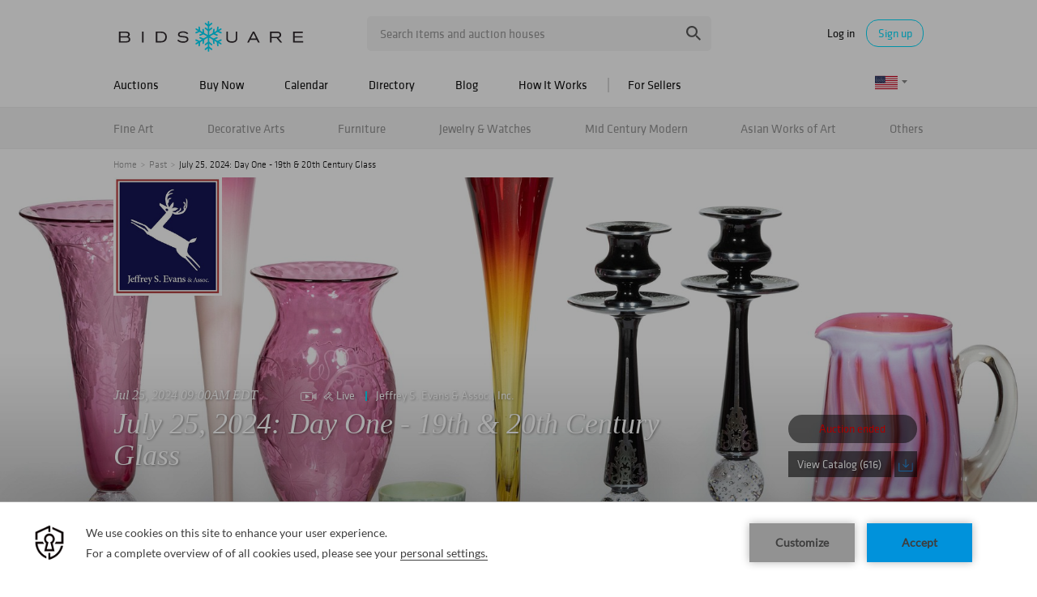

--- FILE ---
content_type: text/html; charset=UTF-8
request_url: https://www.bidsquare.com/auctions/jeffrey-evans/july-25-2024-day-one---19th-20th-century-glass-16300
body_size: 52936
content:
<!DOCTYPE html>
<html lang="en">
    <head>
        <link rel="shortcut icon" href="/img/favicon.ico ">
                <link rel="apple-touch-icon" href="/img/favicon.ico">
        <link rel="apple-touch-icon-precomposed" href="/img/favicon.ico">
        <meta name="viewport" content="width=device-width, initial-scale=1, maximum-scale=1, user-scalable=no"/><meta name="description" content="Catalog-16300:Day One - 19th &amp; 20th Century Glass Thursday, July 25, 2024 at 9:00 am ET Featuring the estate of Louis St. Aubin, New Bedford, MA; the life-long collection of Virginia and Edwin Perva, Hertford, NC;"/><meta property="fb:app_id" content="2021466541405910"/><meta property="og:type" content="website"/><meta property="og:url" content="https://www.bidsquare.com/auctions/jeffrey-evans/july-25-2024-day-one---19th-20th-century-glass-16300"/><meta property="og:title" content="July 25, 2024: Day One - 19th &amp; 20th Century Glass"/><meta property="og:description" content=""/><meta property="og:image" content="https://s1.img.bidsquare.com/event/main/m/16300.jpeg?t=1Stskk"/><meta property="twitter:card" content="summary"/><meta property="twitter:site" content="@bidsquare"/><meta property="twitter:title" content="July 25, 2024: Day One - 19th &amp; 20th Century Glass"/><meta property="twitter:description" content=""/><meta property="twitter:image" content="https://s1.img.bidsquare.com/event/main/m/16300.jpeg?t=1Stskk"/><meta charset="UTF-8"/><meta http-equiv="X-UA-Compatible" content="IE=edge"/><link rel="next" href="https://www.bidsquare.com/auctions/jeffrey-evans/july-25-2024-day-one---19th-20th-century-glass-16300?page=2"/><link rel="canonical" href="https://www.bidsquare.com/auctions/jeffrey-evans/july-25-2024-day-one---19th-20th-century-glass-16300"/>                <title>Catalog | Live Auction - July 25, 2024: Day One - 19th &amp; 20th Century Glass-16300 by Jeffrey S. Evans &amp; Assoc., Inc. | Bidsquare</title>
        <script data-react-helmet="true" type="application/ld+json">{
    "@context": "https://schema.org",
    "@type": "Event",
    "name": "July 25, 2024: Day One - 19th & 20th Century Glass",
    "image": "https://s1.img.bidsquare.com/event/main/m/16300.jpeg?t=1Stskk",
    "url": "https://www.bidsquare.com/auctions/jeffrey-evans/july-25-2024-day-one---19th-20th-century-glass-16300",
    "startDate": "2024-07-25 06:00:00 MST",
    "location": {
        "@type": "Place",
        "name": "Jeffrey S. Evans & Assoc., Inc.",
        "address": {
            "@type": "PostalAddress",
            "streetAddress": "P.O. Box 2638",
            "addressRegion": "VA",
            "addressCountry": "United States",
            "postalCode": "22801"
        }
    },
    "offers": {
        "@type": "Offer",
        "url": "https://www.bidsquare.com/auctions/jeffrey-evans/july-25-2024-day-one---19th-20th-century-glass-16300",
        "priceCurrency": "USD",
        "availability": "OutOfStock",
        "validFrom": "2024-07-25 06:00:00 MST"
    },
    "performer": {
        "@type": "PerformingGroup",
        "name": "Jeffrey S. Evans & Assoc., Inc."
    }
}</script>        <script type="text/javascript">
                        pageLoadServerTime = 1768862967891;
            pageLoadServerTimeElapsedStart = (new Date()).getTime();
        </script>
        <link rel="stylesheet" type="text/css" href="https://www.bidsquare.com/public/css/font.css?t=1761753285" />
<link rel="stylesheet" type="text/css" href="https://www.bidsquare.com/public/css/bootstrap.min.css?t=1761753285" />
<link rel="stylesheet" type="text/css" href="https://www.bidsquare.com/public/css/custom.css?t=1761753285" />
<link rel="stylesheet" type="text/css" href="https://www.bidsquare.com/public/css/responsive.css?t=1761753285" />
<link rel="stylesheet" type="text/css" href="https://www.bidsquare.com/public/css/font-awesome.css?t=1761753285" />
<link rel="stylesheet" type="text/css" href="https://www.bidsquare.com/public/css/front-dev-new.css?t=1761753285" />
<link rel="stylesheet" type="text/css" href="https://www.bidsquare.com/public/css/jquery-ui.css?t=1761753285" />
<link rel="stylesheet" type="text/css" href="https://www.bidsquare.com/public/css/atc-base.css?t=1761753285" />
                    <!-- Google Tag Manager -->
            <script>(function(w,d,s,l,i){w[l]=w[l]||[];w[l].push({'gtm.start':
            new Date().getTime(),event:'gtm.js'});var f=d.getElementsByTagName(s)[0],
            j=d.createElement(s),dl=l!='dataLayer'?'&l='+l:'';j.async=true;j.src=
            'https://www.googletagmanager.com/gtm.js?id='+i+dl;f.parentNode.insertBefore(j,f);
            })(window,document,'script','dataLayer','GTM-5WMD3W');</script>
            <!-- End Google Tag Manager -->
                                            <!--[if lt IE 9]>
            <script type="text/javascript" src="https://www.bidsquare.com/public/js/html5shiv.min.js?t=1761753285"></script>
        <![endif]-->
        <script type="text/javascript">
            var setting = {"baseUri":"https:\/\/www.bidsquare.com","staticUri":"https:\/\/www.bidsquare.com\/public","isMobileWebView":false,"defaultSiteName":"Bidsquare","siteName":"Bidsquare","webSocket":{"host":"wss:\/\/ws.bidsquare.com","port":null,"debug":false},"reserveMet":[],"reCaptcha":{"v3":{"siteKey":"6LdzL_kcAAAAAHvauH1Jsz3Ux6njeXmqvGBbrqyk"}}};        </script>
                <script type="text/javascript" src="https://www.bidsquare.com/public/js/jquery.js?t=1761753285"></script>
<script type="text/javascript" src="https://www.bidsquare.com/public/js/functions.js?t=1761753285"></script>
<script type="text/javascript" src="https://www.bidsquare.com/public/js/bootstrap.min.js?t=1761753285"></script>
<script type="text/javascript" src="https://www.google.com/recaptcha/api.js?render=6LdzL_kcAAAAAHvauH1Jsz3Ux6njeXmqvGBbrqyk"></script>
<script type="text/javascript" src="https://www.bidsquare.com/public/js/front-common.js?t=1761753285"></script>
<script type="text/javascript" src="https://www.bidsquare.com/public/js/tagManager.js?t=1761753286"></script>
<script type="text/javascript" src="https://www.bidsquare.com/public/js/script.js?t=1761753286"></script>
<script type="text/javascript" src="https://www.bidsquare.com/public/js/bsApi.js?t=1761753285"></script>
<script type="text/javascript" src="https://www.bidsquare.com/public/js/jquery.i18n/src/jquery.i18n.js?t=1761753285"></script>
<script type="text/javascript" src="https://www.bidsquare.com/public/js/jquery.i18n/src/jquery.i18n.messagestore.js?t=1761753285"></script>
<script type="text/javascript" src="https://www.bidsquare.com/public/js/jquery.i18n/src/jquery.i18n.fallbacks.js?t=1761753285"></script>
<script type="text/javascript" src="https://www.bidsquare.com/public/js/jquery.i18n/src/jquery.i18n.language.js?t=1761753285"></script>
<script type="text/javascript" src="https://www.bidsquare.com/public/js/jquery.i18n/src/jquery.i18n.parser.js?t=1761753285"></script>
<script type="text/javascript" src="https://www.bidsquare.com/public/js/jquery.i18n/src/jquery.i18n.emitter.js?t=1761753285"></script>
<script type="text/javascript" src="https://www.bidsquare.com/public/js/jquery-ui.js?t=1761753285"></script>
<script type="text/javascript" src="https://www.bidsquare.com/public/js/atc.min.js?t=1761753285"></script>
<script type="text/javascript" src="https://www.bidsquare.com/public/js/client/ws/auctionClient.js?t=1761753285"></script>
<script type="text/javascript" src="https://www.bidsquare.com/public/js/slick.js?t=1761753286"></script>
<script type="text/javascript">
                $.i18n().load({"en":{"Starting Bid":"Starting Bid","Current Bid":"Current Bid","Start in":"Start in","Starts in":"Starts in","End in":"End in","Bidsquare Bidder":"Bidsquare Bidder","Competing Bidder":"Competing Bidder","Bidder":"Bidder","Click Here to Bid Live":"Click Here to Bid Live","Non-supported browser... Use Chrome, Firefox, or Safari 11+":"Non-supported browser... Use Chrome, Firefox, or Safari 11+","On the Market":"On the Market","You are the highest bidder (%amount%)":"You are the highest bidder (%amount%)","You've been outbid (%amount%)":"You've been outbid (%amount%)","Your max bid (%amount%) is below reserve":"Your max bid (%amount%) is below reserve","You have an absentee bid (%amount%)":"You have an absentee bid (%amount%)","Place Bid":"Place Bid","Place Max Bid":"Place Max Bid","Increase Max Bid":"Increase Max Bid"}});
                
                [{"en":"https:\/\/www.bidsquare.com\/public\/js\/jquery.i18n\/messages\/en.json?t=1761753285"}].forEach(function (transArr, i) { $.i18n().load(transArr); });
                $.i18n.rawTranslationMap = {"reserveMetBannerNotification":"On the Market","highestBidNotification":"You are the highest bidder (%amount%)","outBidNotification":"You've been outbid (%amount%)","reserverNotMetNotification":"Your max bid (%amount%) is below reserve","absenteeBidNotification":"You have an absentee bid (%amount%)","placeNextBidButtonTextTimed":"Place Bid","placeMaxBidButtonTextTimed":"Place Max Bid","increaseMaxBidButtonTextTimed":"Increase Max Bid","placeNextBidButtonTextLive":"Place Bid","placeMaxBidbuttonTextLive":"Place Max Bid","increaseMaxBidButtonTextLive":"Increase Max Bid"};
            $(window).load(function(){});</script>
        <script type="text/javascript">
            if (typeof CKEDITOR !== 'undefined') CKEDITOR.timestamp = (new Date()).getTime(); // force refreshing the CKEditor internal js files
        </script>
    </head>
    <body class="">
            <!-- Google Tag Manager (noscript) -->
    <noscript><iframe src="https://www.googletagmanager.com/ns.html?id=GTM-5WMD3W"
    height="0" width="0" style="display:none;visibility:hidden"></iframe></noscript>
    <!-- End Google Tag Manager (noscript) -->
        <div class="wrap">
    <div id="loadingDiv" class="loadingDiv" style="display:none;"> </div>
    
<script type="text/javascript">
        
    $(document).ajaxError(function (e, xhr, settings, error) {
        if (xhr.status == 403) {
//        if (xhr.status >  400) {
//            location.reload();
            $('<div class="captcha_pop_wrap registration_pop_wrap approve_event_popup" style="display:none;">      <div class="captcha_pop registration_pop popup_center">              <iframe style="width:100%; height:100%; border:none;" src="/captcha/"                                   onload="$(this).closest(\'.captcha_pop_wrap\').show();" />          <!-- bid_info : end -->          <!--div class="register_btn_area">              <button class="color_white01 font_klavika_r font16 approve_event_popup_close">Ok</button>          </div-->          <!-- registration_btn_area : end -->          <div class="bid_pop_close approve_event_popup_close" onclick="$(this).closest(\'.captcha_pop_wrap\').remove();">              <img src="/img/login_pop_close.png" alt="Close">          </div>          <!-- bid_pop_close : end -->      </div>      <!-- registration_pop : end -->      <div class="bg"></div> </div>').appendTo('body').resize();// trigger resize to 
        }

        $(window).off('.captcha').on("message.captcha", function (e) {
            var event = e.originalEvent;
            if (event && typeof event.data !== 'undefined' && event.data == 'CAPTCHA_SUCCESS') {
                $('.captcha_pop_wrap .bid_pop_close').click();
                $.ajax(settings);   // retry the request
            }
        });
    });
</script>
<style>
    .captcha_pop_wrap .bg {
        z-index: 20000000; /* needs to be higher than loading overlay */
    }
    .captcha_pop_wrap .registration_pop {
        width: 600px;
        height: 450px;
        z-index: 20000001;
    }
</style>
<div class="message_bar_wrap general_message type2" style="display: none;">
    <div class="message_bar">
        <div class="message_con_wrap">
            <div class="message_bar_logo">
                <img src="https://www.bidsquare.com/public/img/svg/logo_blue_for_message_bar.svg" alt="Bidsquare" />            </div>
            <p class="message_bar_txt" id="topbar_txt">
                
            </p>
        </div>
    </div>
    <div class="messagebar_close"><i class="btn-icon btn-icon-close"></i></div>
</div>
<header class="site-header">
    <div class="headerTop">
        <div class="container pr">
            <div class="row">
                <div class="col-xs-12">                     

                    <div class="menuIcon">
                        <span class="line1"></span>
                        <span class="line2"></span>
                        <span class="line3"></span>                     
                    </div>
                                         <div class="logo">
                        <a href="https://www.bidsquare.com/"><img src="https://s1.img.bidsquare.com/site/logo/bidsquare_logo.svg?t=1VDB9K" alt="Bidsquare" /></a>                    </div>
                    <!-- Search area start -->
                    <div class="searchPart">
                        <div class="search">
                            <form action="https://www.bidsquare.com/search" id="header_search_form" method="get">                                                        <input type="text" name="search" class="searchTxt" value="" placeholder="Search items and auction houses" autocomplete="off">
                                <input type="submit" value="" class="searchBtn" />
                                <ul class="ac-suggest-box"></ul>
<script type="text/javascript">
    
    // initialize the autocomplete control
    $(function () {
        var headerAutocomplete = new bsAutocomplete({});    // for now the default options are fine
    });
</script>                            </form>                        </div>
                    </div>
                    <!-- Search area end -->
                    <div class="mobilee_login">
                        <div class="showMobile allMiddle">
                            <button class="btnSearch top-search-btn"></button>
                        </div>
                                                <div class="userArea allMiddle">
                            <a href="javascript:void(0);" class="login">Log in</a>
                            <a href="javascript:void(0);" class="signup borderBtn">Sign up</a>
                                                    </div>
                                            </div>
                </div>
            </div>
        </div>
    </div>

    
    <div class="headerMid">
        <div class="container">
            <div class="row">
                <div class="col-xs-12">                                 
                    <!-- Menu start -->
                    <div id="main_navigation">                                 
                        <nav class="navigation hamburgerBox">
                            <div class="mobiTitle">Menu</div>
                            <ul class="clearfix">
                                <li class="menu_title">Menu</li>
                                <li class="toggleMenu">
                                    <a href="javascript:void(0);">Auctions</a> <!-- removing link from here due to in tablet or touch screen we will not able to open hover menu -->
                                    <span class="toggleSpan"></span>
                                    <ul class="subMenu">
                                        <li><a href="https://www.bidsquare.com/auctions">Upcoming Auctions</a></li>
                                        <li><a href="https://www.bidsquare.com/auctions/past">Past Auctions</a></li>
                                        <li><a href="https://www.bidsquare.com/auctions/near-me">Auctions Near Me</a></li>
                                    </ul>
                                </li>
                                <li><a href="https://www.bidsquare.com/auctions/buy-now">Buy Now</a></li>
                                <li><a href="https://www.bidsquare.com/calendar">Calendar</a></li>
                                <li><a href="https://www.bidsquare.com/auction-house">Directory</a></li>
                                <li><a href="https://www.bidsquare.com/blog">Blog</a></li>
                                <li><a href="https://www.bidsquare.com/get-started">How It Works</a></li>
                                <li class="toggleMenu bidsquare-seller">
                                    <a href="javascript:void(0);">For Sellers</a> <!-- removing link from here due to in tablet or touch screen we will not able to open hover menu -->
                                    <span class="toggleSpan"></span>
                                    <ul class="subMenu">
                                        <li><a href="https://www.bidsquarecloud.com/" target="_blank">Bidsquare Cloud</a></li>
                                        <li><a href="https://www.bidsquare.com/join-us">Bidsquare Marketplace</a></li>
                                    </ul>
                                </li>
                                                                                                <li class="desktop_view"><i class="fa fa-desktop" aria-hidden="true"></i><a href="https://www.bidsquare.com/index/changeSiteView/1">Desktop View</a></li>
                                                            </ul>
                        </nav>
                        <div class="overLayer"></div>
                    </div>
                    <!-- Menu end -->
                    <!-- Currency changer -->
                    <div id="currency_menu">
                        <div class="overLayer"></div>
                        <div class="mobile_currency_menu hamburgerBox">
                            <div class="currency_switch">
                                <div class="Currency_btn">
                                    <div class="mobile_currency">Menu</div>
                                                                        <span class="user_currency dropdown_arrow"><img src="https://www.bidsquare.com/public/img/flag/svg/us.svg" alt="" /></span>
                                    <ul class="currency_dropdown" style="display: none">
                                                                                <li data-currency-id="1">
                                            <span><img src="https://www.bidsquare.com/public/img/flag/svg/us.svg" alt="United States Dollar" />USD</span>
                                        </li>
                                                                                <li data-currency-id="2">
                                            <span><img src="https://www.bidsquare.com/public/img/flag/svg/eu.svg" alt="Euro" />EUR</span>
                                        </li>
                                                                                <li data-currency-id="3">
                                            <span><img src="https://www.bidsquare.com/public/img/flag/svg/ca.svg" alt="Canadian Dollar" />CAD</span>
                                        </li>
                                                                                <li data-currency-id="4">
                                            <span><img src="https://www.bidsquare.com/public/img/flag/svg/au.svg" alt="Australian Dollar" />AUD</span>
                                        </li>
                                                                                <li data-currency-id="5">
                                            <span><img src="https://www.bidsquare.com/public/img/flag/svg/gb.svg" alt="British Pound" />GBP</span>
                                        </li>
                                                                                <li data-currency-id="6">
                                            <span><img src="https://www.bidsquare.com/public/img/flag/svg/mx.svg" alt="Mexican Peso" />MXN</span>
                                        </li>
                                                                                <li data-currency-id="7">
                                            <span><img src="https://www.bidsquare.com/public/img/flag/svg/hk.svg" alt="Hong Kong Dollar" />HKD</span>
                                        </li>
                                                                                <li data-currency-id="8">
                                            <span><img src="https://www.bidsquare.com/public/img/flag/svg/cn.svg" alt="Chinese Yuan" />CNY</span>
                                        </li>
                                                                                <li data-currency-id="9">
                                            <span><img src="https://www.bidsquare.com/public/img/flag/svg/my.svg" alt="Malaysian Ringgit" />MYR</span>
                                        </li>
                                                                                <li data-currency-id="10">
                                            <span><img src="https://www.bidsquare.com/public/img/flag/svg/se.svg" alt="Swedish krona" />SEK</span>
                                        </li>
                                                                                <li data-currency-id="11">
                                            <span><img src="https://www.bidsquare.com/public/img/flag/svg/sg.svg" alt="Singapore Dollar" />SGD</span>
                                        </li>
                                                                                <li data-currency-id="12">
                                            <span><img src="https://www.bidsquare.com/public/img/flag/svg/ch.svg" alt="Swiss Franc" />CHF</span>
                                        </li>
                                                                                <li data-currency-id="13">
                                            <span><img src="https://www.bidsquare.com/public/img/flag/th.png" alt="Thai Baht" />THB</span>
                                        </li>
                                                                             </ul>
                                                                     </div>
                            </div>
                            <!-- Currency changer -->
                        </div>
                    </div>
                </div>
            </div>  
        </div>
    </div>
    
    <div class="headerBtm">
        <div class="container">
            <div class="row">
                <div class="col-xs-12">                     
                    <nav class="catNav" id="catNav">
                    <style type="text/css">.headerBtm {
        background-color: #F4F4F4;
    }

    .mega-menu-wrap {
        width: 100vw;
        top: 50px;
        left: 50%;
        transform: translateX(-50vw);
        min-height: 300px;
        border-bottom: 1px solid #E3E3E3;
        background: #FFF;
        box-shadow: 0px 4px 4px 0px rgba(227, 227, 227, 0.25);
        padding-bottom: 15px;
    }

    .catNav>ul>li {
        margin-right: inherit;
        line-height: 51px;
        flex-shrink: 0;
    }

    .catNav .mega-menu-sec {
        display: flex;
        justify-content: space-between;
        align-items: center;
        width: 100%;
        height: 50px;
        gap: 11px;
        overflow-x: auto;
        overflow-y: hidden;
    }

    .mega-menu-wrap ul li a {
        padding-left: 0;
    }

    .mega-menu-wrap ul.list-wrap {
        margin-right: 0;
        float: none;
    }

    .catNav>ul>li:hover>a {
        color: #0e0e0e;
    }

    .mega-menu-wrap .list-title {
        font-size: 16px;
        line-height: 20px;
        margin-bottom: 5px;
        margin-top: 10px;
        text-transform: ;
    }

    .mega-menu-wrap ul.list-wrap li a {
        color: rgba(14, 14, 14, 0.54);
        font-weight: 400;
        line-height: 20px;
        margin-bottom: 3px;
        padding: 0;
    }

    .mega-menu-wrap ul.list-wrap li:hover a {
        color: #00DEFF;
    }

    .mega-menu-wrap .view-all-sec {
        line-height: normal;
        display: block;
        margin-left: auto;
        margin-top: 12px;
    }

    .mega-menu-wrap .view-all-sec .fa {
        color: #00DEFF;
        width: 16px;
        height: 16px;
        font-size: 16px;
        vertical-align: bottom;
    }

    .mega-menu-wrap .view-all-sec a {
        font-size: 14px;
    }

    .mega-menu-wrap .mr-2 {
        margin-right: 20px !important;
    }

    .mega-menu-wrap .d-flex {
        display: flex;
    }

    .mega-menu-wrap .justify-content-between {
        justify-content: space-between;
    }

    .mega-menu-wrap .list-sec {
        width: 180px;
        margin-right: 20px;
    }

    .mega-menu-wrap .ml-auto {
        margin-left: auto;
    }

    .mega-menu-wrap .view-all .fa {
        color: #00deff;
    }

    .mega-menu-wrap .p-relative {
        position: relative !important;
    }

    .mega-menu-wrap .img-sec {
        max-width: 250px;
        margin-top: 15px;
        width: 35%
    }

    .mega-menu-wrap .cate_img_wrap {
        display: flex;
        flex-wrap: wrap;
        justify-content: end;
        gap: 10px;
        float: none;
    }

    .mega-menu-wrap .cate_img_wrap .cate-img {
        width: 47%;
        max-height: 118px;
        display: inline-block;
        text-align: center;
    }

    .mega-menu-wrap .cate_img_wrap .cate-img a {
        display: inline-flex;
        align-items: center;
        height: 100%;
    }

    .mega-menu-wrap .cate_img_wrap .cate-img img {
        max-height: 100%;
    }

    .mega-menu-wrap .collectibles {
        width: 80%;
    }

    .mega-menu-wrap .collectibles ul.list-sec {
        width: 33.33%;
    }

    .mega-menu-wrap .list-title-main {
        font-size: 18px;
        line-height: normal;
        display: block;
    }

    @media only screen and (max-width: 991.98px) {
        .mega-menu-wrap .list-sec {
            width: 140px;
        }

        .mega-menu-wrap .list-title {
            font-size: 14px;
        }
    }

    @media only screen and (max-width: 767px) {
        .headerBtm {
            background-color: #00deff;
        }
    }

    .mega-menu-wrap .all-category .all-category-button {
        bottom: 5px;
        right: 0;
        line-height: normal;
    }

    .mega-menu-wrap .all-category .all-category-button a {
        padding: 5px 15px;
        font-size: 13px;
    }

    .mega-menu-wrap .megamenu-bottom {
        text-align: center;
        border-top: 1px solid #ddd;
        margin-top: 10px;
        padding-top: 10px;
        line-height: 30px;
    }
</style>
<ul class="mega-menu-sec"><!-- Main Category Menu Start -->
	<li><a href="https://www.bidsquare.com/category/fine-art-1">Fine Art</a>
	<div class="mega-menu-wrap">
	<div class="container">
	<div class="d-flex">
	<div class="list-sec">
	<ul class="list-wrap">
		<li class="list-title">Browse by Category</li>
		<li><a href="https://www.bidsquare.com/category/drawings-watercolors-13">Drawings &amp; Watercolors</a></li>
		<li><a href="https://www.bidsquare.com/category/mixed-media-15">Mixed Media</a></li>
		<li><a href="https://www.bidsquare.com/category/paintings-16">Paintings</a></li>
		<li><a href="https://www.bidsquare.com/category/photography-17">Photography</a></li>
		<li><a href="https://www.bidsquare.com/category/prints-posters-18">Prints &amp; Posters</a></li>
		<li><a href="https://www.bidsquare.com/category/sculptures-19">Sculptures</a></li>
	</ul>
	</div>

	<div class="list-sec">
	<ul class="list-wrap">
		<li class="list-title">Browse by Style</li>
		<li><a href="https://www.bidsquare.com/category/cubism">Cubism</a></li>
		<li><a href="https://www.bidsquare.com/category/folk-art-14">Folk Art</a></li>
		<li><a href="https://www.bidsquare.com/category/impressionism">Impressionism</a></li>
		<li><a href="https://www.bidsquare.com/category/modern-contemporary-art">Modern &amp; Contemporary Art</a></li>
		<li><a href="https://www.bidsquare.com/category/old-master-art">Old Master Art</a></li>
		<li><a href="https://www.bidsquare.com/category/outsider-art-23">Outsider Art</a></li>
		<li><a href="https://www.bidsquare.com/category/pop-art-137">Pop Art</a></li>
		<li><a href="https://www.bidsquare.com/category/sporting-art-20">Sporting Art</a></li>
		<li><a href="https://www.bidsquare.com/category/street-art-24">Street Art</a></li>
		<li><a href="https://www.bidsquare.com/category/tribal-art-21">Tribal Art</a></li>
	</ul>
	</div>

	<div class="list-sec">
	<ul class="list-wrap">
		<li class="list-title">Browse by Artist</li>
		<li><a href="https://www.bidsquare.com/collection/artist/salvador-dal-797">Salvador Dali</a></li>
		<li><a href="https://www.bidsquare.com/collection/artist/keith-haring-1061">Keith Haring</a></li>
		<li><a href="https://www.bidsquare.com/collection/artist/kaws-1277">Kaws</a></li>
		<li><a href="https://www.bidsquare.com/collection/artist/jeff-koons-361">Jeff Koons</a></li>
		<li><a href="https://www.bidsquare.com/collection/artist/pablo-picasso-59">Pablo Picasso</a></li>
		<li><a href="https://www.bidsquare.com/collection/artist/andy-warhol-65">Andy Warhol</a></li>
	</ul>
	</div>

	<div class="img-sec ml-auto">
	<div class="cate_img_wrap">
	<div class="cate-img"><a href="https://www.bidsquare.com/online-auctions/millea-bros/yumikasa-ida-large-oil-on-linen-2018-7059307"><img alt="Yumikasa Ida, large oil on linen, 2018" src="https://s1.img.bidsquare.com/item/l/2931/29312804.jpeg" /> </a></div>

	<div class="cate-img"><a href="https://www.bidsquare.com/online-auctions/robinhood-auctions/kitty-cantrell-breath-of-life-limited-edition-mixed-media-lucite-sculpture-with-coa-7057280"><img alt="Kitty Cantrell, 'Breath of Life' Limited Edition Mixed Media Lucite Sculpture with COA." src="https://s1.img.bidsquare.com/item/l/2930/29305254.jpeg" /> </a></div>

	<div class="cate-img"><a href="https://www.bidsquare.com/online-auctions/robinhood-auctions/wang-ram-head-hand-painted-limited-edition-resin-sculpture-numbered-2-2-hand-signed-and-letter-of-authenticity-7056493"><img alt="Wang, 'Ram Head' Hand Painted Limited Edition Resin Sculpture, Numbered 2/2, Hand Signed and Letter of Authenticity" src="https://s1.img.bidsquare.com/item/l/2930/29303780.jpeg" /> </a></div>

	<div class="cate-img"><a href="https://www.bidsquare.com/online-auctions/dumouchelles/max-pechstein-german-1881-1955-watercolor-on-thick-wove-paper-1947-sailboats-in-a-safe-habor-7074149"><img alt="Max Pechstein (German, 1881-1955) Watercolor on Thick Wove Paper 1947, 'Sailboats in a Safe Habor'" src="https://s1.img.bidsquare.com/item/l/2937/29373438.jpeg" /> </a></div>
	</div>

	<div class="view-all-sec"><a href="https://www.bidsquare.com/category/fine-art-1">View All Fine Art </a></div>
	</div>
	</div>
	</div>
	</div>
	</li>
	<li><a href="https://www.bidsquare.com/category/decorative-arts-6">Decorative Arts</a>
	<div class="mega-menu-wrap">
	<div class="container">
	<div class="d-flex">
	<div class="list-sec">
	<ul class="list-wrap">
		<li class="list-title">Browse by Material</li>
		<li><a href="https://www.bidsquare.com/category/bronzes-67">Bronzes</a></li>
		<li><a href="https://www.bidsquare.com/category/ceramics-64">Ceramics</a></li>
		<li><a href="https://www.bidsquare.com/category/glass-porcelain">Glass &amp; Porcelain</a></li>
		<li><a href="https://www.bidsquare.com/category/metal-woodwork-74">Metal &amp; Woodwork</a></li>
		<li><a href="https://www.bidsquare.com/category/pewter-168">Pewter</a></li>
		<li><a href="https://www.bidsquare.com/category/silver-vertu-70">Silver &amp; Vertu</a></li>
		<li><a href="https://www.bidsquare.com/category/stone">Stone</a></li>
	</ul>
	</div>

	<div>
	<div class="list-title">Browse by Object</div>

	<div class="d-flex">
	<ul class="list-sec list-wrap mr-2">
		<li><a href="https://www.bidsquare.com/category/boxes-baskets-76">Boxes &amp; Baskets</a></li>
		<li><a href="https://www.bidsquare.com/category/busts">Busts</a></li>
		<li><a href="https://www.bidsquare.com/category/clocks">Clocks</a></li>
		<li><a href="https://www.bidsquare.com/category/decorative-sculptures-71">Decorative Sculptures</a></li>
		<li><a href="https://www.bidsquare.com/category/fine-china-and-tableware-69">Fine China and Tableware</a></li>
		<li><a href="https://www.bidsquare.com/category/fireplaces-and-accessories-92">Fireplaces and Accessories</a></li>
		<li><a href="https://www.bidsquare.com/category/frames-windows-68">Frames &amp; Windows</a></li>
	</ul>

	<ul class="list-sec list-wrap mr-2">
		<li><a href="https://www.bidsquare.com/category/lamps-lighting-candlesticks-65">Lamps, Lighting &amp; Candlesticks</a></li>
		<li><a href="https://www.bidsquare.com/category/mirrors-95">Mirrors</a></li>
		<li><a href="https://www.bidsquare.com/category/rugs-carpets-96">Rugs &amp; Carpets</a></li>
		<li><a href="https://www.bidsquare.com/category/textiles-tapestries-72">Textiles &amp; Tapestries</a></li>
		<li><a href="https://www.bidsquare.com/category/vases-vessels-75">Vases &amp; Vessels</a></li>
		<li><a href="https://www.bidsquare.com/category/weathervanes-73">Weathervanes</a></li>
	</ul>
	</div>
	</div>

	<div class="list-sec">
	<ul class="list-wrap">
		<li class="list-title">Browse by Style</li>
		<li><a href="https://www.bidsquare.com/category/art-deco">Art Deco</a></li>
		<li><a href="https://www.bidsquare.com/category/industrial">Industrial</a></li>
		<li><a href="https://www.bidsquare.com/category/modern">Modern</a></li>
		<li><a href="https://www.bidsquare.com/category/victorian">Victorian</a></li>
	</ul>
	</div>

	<div class="img-sec ml-auto">
	<div class="cate_img_wrap">
	<div class="cate-img"><a href="https://www.bidsquare.com/online-auctions/morton-subastas/par-de-faisanes-m-xico-siglo-xx-elaborados-en-plata-tane-sterling-ley-0-925-con-vermeil-ojos-de-pedrer-a-y-bases-de-m-rmol-7053923"><img alt="PAR DE FAISANES. MÉXICO, SIGLO XX. Elaborados en plata TANE, Sterling, ley 0.925 con vermeil, ojos de pedrería y bases de mármol." src="https://s1.img.bidsquare.com/item/xl/2929/29296773.jpeg" /> </a></div>

	<div class="cate-img"><a href="https://www.bidsquare.com/online-auctions/kodner/steuben-crystal-glass-ware-7064957"><img alt="Steuben Crystal Glass Ware" src="https://s1.img.bidsquare.com/item/l/2933/29335701.jpeg" /> </a></div>

	<div class="cate-img"><a href="https://www.bidsquare.com/online-auctions/whitleys-auctioneers/verner-panton-for-louis-poulsen-lamp-panthella-7064386"><img alt="Verner Panton for Louis Poulsen Lamp, Panthella" src="https://s1.img.bidsquare.com/item/l/2932/29328586.jpeg" /> </a></div>

	<div class="cate-img"><a href="https://www.bidsquare.com/online-auctions/kodner/six-aynsley-porcelain-plates-7064947"><img alt="Six Aynsley Porcelain Plates" src="https://s1.img.bidsquare.com/item/l/2933/29335640.jpeg" /> </a></div>
	</div>

	<div class="view-all-sec"><a href="https://www.bidsquare.com/category/decorative-arts-6">View All Decorative Arts </a></div>
	</div>
	</div>
	</div>
	</div>
	</li>
	<li><a href="https://www.bidsquare.com/category/furniture-8">Furniture</a>
	<div class="mega-menu-wrap">
	<div class="container">
	<div class="d-flex">
	<div class="list-sec">
	<ul class="list-wrap">
		<li class="list-title">Browse by Furniture</li>
		<li><a href="https://www.bidsquare.com/category/bedroom">Bedroom</a></li>
		<li><a href="https://www.bidsquare.com/category/dining">Dining</a></li>
		<li><a href="https://www.bidsquare.com/category/garden-outdoor">Garden and Outdoor</a></li>
		<li><a href="https://www.bidsquare.com/category/living-spaces">Living Spaces</a></li>
		<li><a href="https://www.bidsquare.com/category/office">Office</a></li>
	</ul>

	<ul class="list-wrap">
		<li class="list-title">Browse by Seating</li>
		<li><a href="https://www.bidsquare.com/category/all-seating">All Seating</a></li>
		<li><a href="https://www.bidsquare.com/category/armchairs">Armchairs</a></li>
		<li><a href="https://www.bidsquare.com/category/chairs">Chairs</a></li>
		<li><a href="https://www.bidsquare.com/category/dining-chairs">Dining Chairs</a></li>
		<li><a href="https://www.bidsquare.com/category/lounges">Lounges</a></li>
		<li><a href="https://www.bidsquare.com/category/sofas">Sofas</a></li>
	</ul>
	</div>

	<div class="list-sec">
	<ul class="list-wrap">
		<li class="list-title">Browse by Storage</li>
		<li><a href="https://www.bidsquare.com/category/all-storage">All Storage</a></li>
		<li><a href="https://www.bidsquare.com/category/armoires">Armoires</a></li>
		<li><a href="https://www.bidsquare.com/category/bookcases-89">Bookcases</a></li>
		<li><a href="https://www.bidsquare.com/category/cabinets-cupboards">Cabinets &amp; Cupboards</a></li>
		<li><a href="https://www.bidsquare.com/category/chests-99">Chests</a></li>
		<li><a href="https://www.bidsquare.com/category/credenzas">Credenzas</a></li>
		<li><a href="https://www.bidsquare.com/category/dressers-vanities">Dressers &amp; Vanities</a></li>
		<li><a href="https://www.bidsquare.com/category/nightstands">Night Stands</a></li>
		<li><a href="https://www.bidsquare.com/category/wardrobes">Wardrobes</a></li>
	</ul>
	</div>

	<div class="list-sec">
	<div>
	<ul class="list-wrap">
		<li class="list-title">Browse by Tables</li>
		<li><a href="https://www.bidsquare.com/category/all-tables">All Tables</a></li>
		<li><a href="https://www.bidsquare.com/category/coffee-tables">Coffee Tables</a></li>
		<li><a href="https://www.bidsquare.com/category/console-tables">Console Tables</a></li>
		<li><a href="https://www.bidsquare.com/category/desks">Desks</a></li>
		<li><a href="https://www.bidsquare.com/category/dining-tables">Dining Tables</a></li>
		<li><a href="https://www.bidsquare.com/category/side-tables">Side Tables</a></li>
	</ul>

	<ul class="list-wrap">
		<li class="list-title">Browse by Period</li>
		<li><a href="https://www.bidsquare.com/category/18th-century">18th Century</a></li>
		<li><a href="https://www.bidsquare.com/category/19th-century">19th Century</a></li>
		<li><a href="https://www.bidsquare.com/category/20th-century">20th Century</a></li>
		<li><a href="https://www.bidsquare.com/category/21st-century">21st Century</a></li>
	</ul>
	</div>
	</div>

	<div class="list-sec">
	<ul class="list-wrap">
		<li class="list-title">Browse by Style</li>
		<li><a href="https://www.bidsquare.com/category/all-styles">All Styles</a></li>
		<li><a href="https://www.bidsquare.com/category/art-nouveau">Art Nouveau</a></li>
		<li><a href="https://www.bidsquare.com/category/arts-crafts">Arts &amp; Crafts</a></li>
		<li><a href="https://www.bidsquare.com/category/hollywood-regency">Hollywood Regency</a></li>
		<li><a href="https://www.bidsquare.com/category/louis-XVI">Louis XVI</a></li>
	</ul>
	</div>

	<div class="img-sec ml-auto p-relative">
	<div class="cate_img_wrap">
	<div class="cate-img"><a href="https://www.bidsquare.com/online-auctions/cain-modern-auctions/set-of-4-barstools-with-leather-upholstery-by-minton-spidell-6942691"><img alt="Set of 4 Barstools With Leather Upholstery by Minton-Spidell" src="https://s1.img.bidsquare.com/item/l/2888/28881318.jpeg" /> </a></div>

	<div class="cate-img"><a href="https://www.bidsquare.com/online-auctions/dumouchelles/french-louis-xv-style-hand-carved-walnut-breakfront-with-marble-top-19th-c-7073490"><img alt="French Louis XV Style Hand Carved Walnut Breakfront with Marble Top 19th C." src="https://s1.img.bidsquare.com/item/l/2936/29369527.jpeg" /> </a></div>

	<div class="cate-img"><a href="https://www.bidsquare.com/online-auctions/dumouchelles/phyllis-morris-silver-and-gilt-spiral-post-king-size-bed-frame-samsung-2010-flatscreen-tv-ca-2000-7073572"><img alt="Phyllis Morris Silver And Gilt Spiral Post King Size Bed Frame + Samsung 2010 Flatscreen TV, Ca. 2000" src="https://s1.img.bidsquare.com/item/l/2937/29370095.jpeg" /> </a></div>

	<div class="cate-img"><a href="https://www.bidsquare.com/online-auctions/cain-modern-auctions/center-entry-table-in-brass-wood-by-la-barge-6671102"><img alt="Center/Entry Table in Brass &amp; Wood by LA Barge" src="https://s1.img.bidsquare.com/item/l/2780/27800035.jpeg" /> </a></div>
	</div>

	<div class="view-all-sec"><a href="https://www.bidsquare.com/category/furniture-8">View All Furniture</a></div>
	</div>
	</div>
	</div>
	</div>
	</li>
	<li><a href="https://www.bidsquare.com/category/jewelry-watches">Jewelry &amp; Watches</a>
	<div class="mega-menu-wrap">
	<div class="container">
	<div class="d-flex">
	<div class="list-sec">
	<ul class="list-wrap">
		<li class="list-title">Browse by Category</li>
		<li><a href="https://www.bidsquare.com/category/bracelets-bangles-26">Bracelets &amp; Bangles</a></li>
		<li><a href="https://www.bidsquare.com/category/brooches-pins-32">Brooches &amp; Pins</a></li>
		<li><a href="https://www.bidsquare.com/category/cufflinks">Cufflinks</a></li>
		<li><a href="https://www.bidsquare.com/category/earrings-27">Earrings</a></li>
		<li><a href="https://www.bidsquare.com/category/jewelry-boxes-28">Jewelry Boxes</a></li>
		<li><a href="https://www.bidsquare.com/category/loose-diamonds-and-gemstones-30">Loose Diamonds and Gemstones</a></li>
		<li><a href="https://www.bidsquare.com/category/necklaces-pendants-31">Necklaces &amp; Pendants</a></li>
		<li><a href="https://www.bidsquare.com/category/objects-de-vertu-34">Objets de Vertu</a></li>
		<li><a href="https://www.bidsquare.com/category/pocket-watches-37">Pocketwatches</a></li>
		<li><a href="https://www.bidsquare.com/category/rings-33">Rings</a></li>
		<li><a href="https://www.bidsquare.com/category/sets-demi-parure-29">Sets &amp; Demi-Parure</a></li>
		<li><a href="https://www.bidsquare.com/category/watches">Watches</a></li>
	</ul>
	</div>

	<div class="list-sec">
	<ul class="list-wrap">
		<li class="list-title">Browse by Creator</li>
		<li><a href="https://www.bidsquare.com/category/audemars-piguet">Audemars Piguet</a></li>
		<li><a href="https://www.bidsquare.com/category/cartier">Cartier</a></li>
		<li><a href="https://www.bidsquare.com/collection/artist/david-webb-677">David Webb</a></li>
		<li><a href="https://www.bidsquare.com/category/hermes">Hermes</a></li>
		<li><a href="https://www.bidsquare.com/collection/designer/iwc-schaffhausen-1224">IWC Schaffhausen</a></li>
		<li><a href="https://www.bidsquare.com/category/patek-philippe">Patek Philippe</a></li>
		<li><a href="https://www.bidsquare.com/category/rolex">Rolex</a></li>
		<li><a href="https://www.bidsquare.com/category/tiffany-co">Tiffany &amp; Co.</a></li>
	</ul>
	</div>

	<div class="list-sec">
	<ul class="list-wrap">
		<li class="list-title">Browse by Material</li>
		<li><a href="https://www.bidsquare.com/category/gold">Gold</a></li>
		<li><a href="https://www.bidsquare.com/category/pearls">Pearls</a></li>
		<li><a href="https://www.bidsquare.com/category/platinum">Platinum</a></li>
		<li><a href="https://www.bidsquare.com/category/precious-stones">Precious Stones</a></li>
		<li><a href="https://www.bidsquare.com/category/semi-precious-stones">Semi-Precious Stones</a></li>
		<li><a href="https://www.bidsquare.com/category/silver">Silver</a></li>
	</ul>
	</div>

	<div class="img-sec ml-auto">
	<div class="cate_img_wrap">
	<div class="cate-img"><a href="https://www.bidsquare.com/online-auctions/brunk/14kt-vacheron-and-constantin-ladies-open-face-pocket-watch-6680389"><img alt="14kt. Vacheron and Constantin Ladies Open Face Pocket Watch" src="https://s1.img.bidsquare.com/item/l/2923/29230797.jpeg" /> </a></div>

	<div class="cate-img"><a href="https://www.bidsquare.com/online-auctions/dumouchelles/south-sea-pearl-14-16mm-choker-18kt-gold-diamond-emerald-butterfly-clasp-7073528"><img alt="South Sea Pearl (14-16mm) Choker, 18kt Gold, Diamond &amp; Emerald Butterfly Clasp" src="https://s1.img.bidsquare.com/item/l/2936/29369809.jpeg" /> </a></div>

	<div class="cate-img"><a href="https://www.bidsquare.com/online-auctions/pink-lady-auctions/10-01-ct-color-h-vs2-emerald-cut-gia-graded-diamond-7062815"><img alt="10.01 ct, Color H/VS2, Emerald cut GIA Graded Diamond" src="https://s1.img.bidsquare.com/item/l/2932/29324368.jpeg" /> </a></div>

	<div class="cate-img"><a href="https://www.bidsquare.com/online-auctions/brunk/18kt-rolex-datejust-tiffany-co-diamond-watch-6613129"><img alt="18kt. Rolex DateJust Tiffany &amp; Co. Diamond Watch" src="https://s1.img.bidsquare.com/item/l/2923/29230766.jpeg" /> </a></div>
	</div>

	<div class="view-all-sec"><a href="https://www.bidsquare.com/category/jewelry-watches">View All Jewelry &amp; Watches </a></div>
	</div>
	</div>
	</div>
	</div>
	</li>
	<li><a href="https://www.bidsquare.com/category/mid-century-modern">Mid Century Modern</a>
	<div class="mega-menu-wrap">
	<div class="container">
	<div class="d-flex">
	<div class="list-sec">
	<ul class="list-wrap">
		<li class="list-title">Browse by Seating</li>
		<li><a href="https://www.bidsquare.com/category/mid-century-all-seating">Mid Century All Seating</a></li>
		<li><a href="https://www.bidsquare.com/category/mid-century-armchairs">Mid Century Armchairs</a></li>
		<li><a href="https://www.bidsquare.com/category/mid-century-chairs">Mid Century Chairs</a></li>
		<li><a href="https://www.bidsquare.com/category/mid-century-sofas">Mid Century Sofas</a></li>
	</ul>

	<ul class="list-wrap">
		<li class="list-title">Browse by Storage</li>
		<li><a href="https://www.bidsquare.com/category/mid-century-bookcases">Mid Century Bookcases</a></li>
		<li><a href="https://www.bidsquare.com/category/mid-century-cabinets-cupboards">Mid Century Cabinets &amp; Cupboards</a></li>
		<li><a href="https://www.bidsquare.com/category/mid-century-dressers">Mid Century Dressers</a></li>
	</ul>
	</div>

	<div class="list-sec">
	<ul class="list-wrap">
		<li class="list-title">Browse by Tables</li>
		<li><a href="https://www.bidsquare.com/category/all-mid-century-tables">All Mid Century Tables</a></li>
		<li><a href="https://www.bidsquare.com/category/mid-century-coffee-tables">Mid Century Coffee Tables</a></li>
		<li><a href="https://www.bidsquare.com/category/mid-century-desks">Mid Century Desks</a></li>
		<li><a href="https://www.bidsquare.com/category/mid-century-side-tables">Mid Century Side Tables</a></li>
	</ul>

	<ul class="list-wrap">
		<li class="list-title">Browse by Decor</li>
		<li><a href="https://www.bidsquare.com/category/mid-century-lighting-sconces">Mid Century Lighting &amp; Sconces</a></li>
		<li><a href="https://www.bidsquare.com/category/mid-century-mirrors-frames">Mid Century Mirrors &amp; Frames</a></li>
		<li><a href="https://www.bidsquare.com/category/mid-century-rugs">Mid Century Rugs</a></li>
	</ul>
	</div>

	<div class="list-sec">
	<ul class="list-wrap">
		<li class="list-title">Shop by Design</li>
		<li><a href="https://www.bidsquare.com/category/artichoke-lamp">Artichoke Lamp</a></li>
		<li><a href="https://www.bidsquare.com/category/eames-lounge-chair">Eames Lounge Chair</a></li>
		<li><a href="https://www.bidsquare.com/category/egg-chair">Egg Chair</a></li>
		<li><a href="https://www.bidsquare.com/collection/decorative-arts-lamps-lighting-candlesticks-65/sputnik-chandelier-2630">Sptunik Chandelier</a></li>
		<li><a href="https://www.bidsquare.com/category/togo">Togo</a></li>
	</ul>
	</div>

	<div class="list-sec">
	<ul class="list-wrap">
		<li class="list-title">Shop by Creator</li>
		<li><a href="https://www.bidsquare.com/category/charles-and-ray-eames">Charles and Ray Eames</a></li>
		<li><a href="https://www.bidsquare.com/collection/designer/ettore-sottsass-1407">Ettore Sottsass</a></li>
		<li><a href="https://www.bidsquare.com/collection/designer/finn-juhl-4206">Finn Juhl</a></li>
		<li><a href="https://www.bidsquare.com/category/george-nakashima">George Nakashima</a></li>
		<li><a href="https://www.bidsquare.com/collection/designer/gio-ponti-2516">Gio Ponti</a></li>
		<li><a href="https://www.bidsquare.com/collection/designer/le-corbusier-3449">Le Corbusier</a></li>
		<li><a href="https://www.bidsquare.com/collection/designer/milo-baughman-765">Milo Baughman</a></li>
		<li><a href="https://www.bidsquare.com/collection/designer/pierre-jeanneret-2082">Pierre Jeanneret</a></li>
	</ul>
	</div>

	<div class="img-sec ml-auto">
	<div class="cate_img_wrap">
	<div class="cate-img"><a href="https://www.bidsquare.com/online-auctions/associated-estate-appraisal/charles-fazzino-3d-best-of-boca-serigraph-6353513"><img alt="Charles Fazzino 3D 'Best of Boca' Serigraph" src="https://s1.img.bidsquare.com/item/l/2904/29046432.jpeg" /> </a></div>

	<div class="cate-img"><a href="https://www.bidsquare.com/online-auctions/cain-modern-auctions/pair-of-glass-steel-lantern-lights-by-lantern-masters-usa-2000s-6942914"><img alt="Pair of Glass &amp; Steel Lantern Lights by Lantern Masters, USA 2000's" src="https://s1.img.bidsquare.com/item/l/2888/28883260.jpeg" /> </a></div>

	<div class="cate-img"><a href="https://www.bidsquare.com/online-auctions/concept-gallery/20th-century-folk-painted-chapman-mirror-7038706"><img alt="20th Century Folk Painted Chapman Mirror" src="https://s1.img.bidsquare.com/item/l/2923/29235504.jpeg" /> </a></div>

	<div class="cate-img"><a href="https://www.bidsquare.com/online-auctions/kodner/knoll-marcel-breuer-cesca-chairs-7064776"><img alt="Knoll Marcel Breuer 'Cesca' Chairs" src="https://s1.img.bidsquare.com/item/l/2933/29334889.jpeg" /> </a></div>
	</div>

	<div class="view-all-sec"><a href="https://www.bidsquare.com/category/mid-century-modern">View All Mid Century Modern </a></div>
	</div>
	</div>
	</div>
	</div>
	</li>
	<li><a href="https://www.bidsquare.com/category/asian-works-of-art-4">Asian Works of Art</a>
	<div class="mega-menu-wrap">
	<div class="container">
	<div class="d-flex">
	<div class="list-sec">
	<ul class="list-wrap">
		<li class="list-title">Browse by Category</li>
		<li><a href="https://www.bidsquare.com/category/asian-antiquities-42">Asian Antiquities</a></li>
		<li><a href="https://www.bidsquare.com/category/ceramics-and-pottery-43">Asian Ceramics and Pottery</a></li>
		<li><a href="https://www.bidsquare.com/category/clothing-costumes-masks-50">Asian Clothing, Costumes &amp; Masks</a></li>
		<li><a href="https://www.bidsquare.com/category/asian-furniture-44">Asian Furniture</a></li>
		<li><a href="https://www.bidsquare.com/category/asian-jewelry-138">Asian Jewelry</a></li>
		<li><a href="https://www.bidsquare.com/category/paintings-and-drawings-46">Asian Paintings and Drawings</a></li>
		<li><a href="https://www.bidsquare.com/category/prints-multiples-47">Asian Prints &amp; Multiples</a></li>
		<li><a href="https://www.bidsquare.com/category/screens-scrolls-fans-52">Asian Screens, Scrolls &amp; Fans</a></li>
		<li><a href="https://www.bidsquare.com/category/sculptures-carvings-48">Asian Sculptures &amp; Carvings</a></li>
		<li><a href="https://www.bidsquare.com/category/snuff-bottles-51">Asian Snuff Bottles</a></li>
	</ul>
	</div>

	<div class="list-sec">
	<ul class="list-wrap">
		<li class="list-title">Browse by Material</li>
		<li><a href="https://www.bidsquare.com/category/asian-bronze">Asian Bronze</a></li>
		<li><a href="https://www.bidsquare.com/category/asian-glass">Asian Glass</a></li>
		<li><a href="https://www.bidsquare.com/category/asian-jade">Asian Jade</a></li>
		<li><a href="https://www.bidsquare.com/category/metal-and-cloisonne-45">Asian Metal and Cloissone</a></li>
		<li><a href="https://www.bidsquare.com/category/asian-porcelain">Asian Porcelain</a></li>
		<li><a href="https://www.bidsquare.com/category/asian-silk">Asian Silk</a></li>
		<li><a href="https://www.bidsquare.com/category/asian-stone">Asian Stone</a></li>
		<li><a href="https://www.bidsquare.com/category/asian-wood">Asian Wood</a></li>
	</ul>
	</div>

	<div class="list-sec">
	<ul class="list-wrap">
		<li class="list-title">Browse by Region</li>
		<li><a href="https://www.bidsquare.com/category/china">China</a></li>
		<li><a href="https://www.bidsquare.com/category/japan">Japan</a></li>
		<li><a href="https://www.bidsquare.com/category/korea">Korea</a></li>
		<li><a href="https://www.bidsquare.com/category/southeast-asia">Southeast Asia</a></li>
		<li><a href="https://www.bidsquare.com/category/tibet">Tibet</a></li>
	</ul>
	</div>

	<div class="img-sec ml-auto">
	<div class="cate_img_wrap">
	<div class="cate-img"><a href="https://www.bidsquare.com/online-auctions/turner-auctions/thai-buddha-c-18th-19th-cebntury-7035696"><img alt="Thai Buddha c. 18th/19th Cebntury" src="https://s1.img.bidsquare.com/item/l/2922/29222815.jpeg" /> </a></div>

	<div class="cate-img"><a href="https://www.bidsquare.com/online-auctions/turner-auctions/pair-of-chinese-cloisonne-boxes-7035744"><img alt="Pair of Chinese Cloisonne Boxes" src="https://s1.img.bidsquare.com/item/l/2922/29223057.jpeg" /> </a></div>

	<div class="cate-img"><a href="https://www.bidsquare.com/online-auctions/concept-gallery/carved-chinese-gilt-lacquer-foo-dog-architectural-elements-7038680"><img alt="Carved Chinese Gilt Lacquer Foo Dog Architectural Elements" src="https://s1.img.bidsquare.com/item/l/2923/29235440.jpeg" /> </a></div>

	<div class="cate-img"><a href="https://www.bidsquare.com/online-auctions/dumouchelles/bombay-co-chinese-blue-white-elephant-form-porcelain-teapot-7073840"><img alt="Bombay Co. (Chinese) Blue &amp; White Elephant Form Porcelain Teapot" src="https://s1.img.bidsquare.com/item/l/2937/29371523.jpeg" /> </a></div>
	</div>

	<div class="view-all-sec"><a href="https://www.bidsquare.com/category/asian-works-of-art-4">View All Asian Works of Art </a></div>
	</div>
	</div>
	</div>
	</div>
	</li>
	<li class="others-tab"><a href="https://www.bidsquare.com/category/all">Others</a>
	<div class="mega-menu-wrap">
	<div class="container"><a class="list-title-main" href="https://www.bidsquare.com/category/fashion-accessories">Fashion &amp; Accessories</a>
	<div class="d-flex justify-content-between">
	<div class="list-sec">
	<ul class="list-wrap">
		<li class="list-title">Browse by Category</li>
		<li><a href="https://www.bidsquare.com/category/accessories">Accessories</a></li>
		<li><a href="https://www.bidsquare.com/clothing">Clothing</a></li>
		<li><a href="https://www.bidsquare.com/category/couture">Couture</a></li>
		<li><a href="https://www.bidsquare.com/category/furs">Furs</a></li>
		<li><a href="https://www.bidsquare.com/category/handbags-purses-101">Handbags &amp; Purses</a></li>
		<li><a href="https://www.bidsquare.com/category/luggage">Luggage</a></li>
		<li><a href="https://www.bidsquare.com/category/shoes">Shoes</a></li>
	</ul>
	</div>

	<div class="list-sec">
	<ul class="list-wrap">
		<li class="list-title">Browse by Designer</li>
		<li><a href="https://www.bidsquare.com/category/alexander-mcqueen">Alexander McQueen</a></li>
		<li><a href="https://www.bidsquare.com/category/chanel">Chanel</a></li>
		<li><a href="https://www.bidsquare.com/category/gucci">Gucci</a></li>
		<li><a href="https://www.bidsquare.com/category/hermes">Hermes</a></li>
		<li><a href="https://www.bidsquare.com/category/louis-vuitton">Louis Vuitton</a></li>
		<li><a href="https://www.bidsquare.com/category/prada">Prada</a></li>
		<li><a href="https://www.bidsquare.com/category/yves-saint-laurent">Yves Saint Laurent</a></li>
	</ul>
	</div>

	<div class="list-sec">
	<ul class="list-wrap">
		<li class="list-title">Browse by Theme</li>
		<li><a href="https://www.bidsquare.com/category/academia-preppy">Academia &amp; Preppy</a></li>
		<li><a href="https://www.bidsquare.com/chic">Chic</a></li>
		<li><a href="https://www.bidsquare.com/cottagecore">Cottagecore</a></li>
		<li><a href="https://www.bidsquare.com/category/gatsby">Gatsby</a></li>
		<li><a href="https://www.bidsquare.com/category/goth">Goth</a></li>
		<li><a href="https://www.bidsquare.com/category/streetwear">Streetwear</a></li>
		<li><a href="https://www.bidsquare.com/category/vintage">Vintage</a></li>
		<li><a href="https://www.bidsquare.com/category/mod">Mod</a></li>
		<li><a href="https://www.bidsquare.com/category/flapper">Flapper</a></li>
		<li><a href="https://www.bidsquare.com/category/hippie-mod">Hippie Mod</a></li>
	</ul>
	</div>

	<div class="list-sec">
	<ul class="list-wrap">
		<li class="list-title">Browse by Period</li>
		<li><a href="https://www.bidsquare.com/category/1800-victorian">1800&#39;s-Victorian</a></li>
		<li><a href="https://www.bidsquare.com/category/1920-1940">1920&#39;s-1940&#39;s</a></li>
		<li><a href="https://www.bidsquare.com/category/1950">1950&#39;s</a></li>
		<li><a href="https://www.bidsquare.com/category/1960-1970">1960&#39;s-1970&#39;s</a></li>
		<li><a href="https://www.bidsquare.com/category/1980">1980&#39;s</a></li>
		<li><a href="https://www.bidsquare.com/category/1990">1990&#39;s</a></li>
		<li><a href="https://www.bidsquare.com/category/2000">2000&#39;s</a></li>
	</ul>

	<div class="view-all-sec"><a href="https://www.bidsquare.com/category/fashion-accessories">View All Fashion &amp; Accessories </a></div>
	</div>
	</div>
	</div>

	<div class="container">
	<hr /><a class="list-title-main" href="https://www.bidsquare.com/category/collectibles-10">Collectibles</a>

	<div class="d-flex justify-content-between">
	<div class="collectibles">
	<div class="list-title">Browse by Collectible</div>

	<div class="d-flex">
	<ul class="list-sec list-wrap mr-2">
		<li><a href="https://www.bidsquare.com/category/autographs">Autographs</a></li>
		<li><a href="https://www.bidsquare.com/category/books-manuscripts-archives-109">Books, Manuscripts &amp; Archives</a></li>
		<li><a href="https://www.bidsquare.com/category/breweriana-173">Breweriana</a></li>
		<li><a href="https://www.bidsquare.com/category/cameras-electronics-110">Cameras &amp; Electronics</a></li>
		<li><a href="https://www.bidsquare.com/category/canes-walking-sticks-111">Canes &amp; Walking Sticks</a></li>
		<li><a href="https://www.bidsquare.com/category/cars-automobilia">Cars &amp; Automobilia</a></li>
		<li><a href="https://www.bidsquare.com/category/cigarette-lighters-139">Cigarette Lighters</a></li>
	</ul>

	<ul class="list-sec list-wrap mr-2">
		<li><a href="https://www.bidsquare.com/category/coins-currency-stamps-113">Coins, Currency &amp; Stamps</a></li>
		<li><a href="https://www.bidsquare.com/category/comic-books-magazines">Comic Books &amp; Magazines</a></li>
		<li><a href="https://www.bidsquare.com/category/dolls-dollhouses-figurines-114">Dolls, Dollhouses, &amp; Figurines</a></li>
		<li><a href="https://www.bidsquare.com/category/firearms-militaria-128">Firearms &amp; Militaria</a></li>
		<li><a href="https://www.bidsquare.com/category/history">History</a></li>
		<li><a href="https://www.bidsquare.com/category/music">Music</a></li>
		<li><a href="https://www.bidsquare.com/category/musical-instruments">Musical Instruments</a></li>
		<li><a href="https://www.bidsquare.com/category/native-american-arts-artifacts">Native American Arts &amp; Artifacts </a></li>
	</ul>

	<ul class="list-sec list-wrap mr-2">
		<li><a href="https://www.bidsquare.com/category/pop-culture-145">Pop Culture</a></li>
		<li><a href="https://www.bidsquare.com/category/toys-games-147">Toys &amp; Games</a></li>
		<li><a href="https://www.bidsquare.com/category/trading-cards">Trading Cards</a></li>
		<li><a href="https://www.bidsquare.com/category/wine-spirits-11">Wine &amp; Spirits</a></li>
		<li><a href="https://www.bidsquare.com/category/sporting-decoys-fishing-hunting">Sporting Decoys, Fishing &amp; Hunting</a></li>
		<li><a href="https://www.bidsquare.com/category/sports-memorabilia">Sports Memorabilia</a></li>
		<li><a href="https://www.bidsquare.com/category/tobacciana-pipes-and-cigar-boxes-142">Tobacciana, Pipes and Cigar Boxes</a></li>
	</ul>
	</div>
	</div>

	<div class="list-sec">
	<ul class="list-wrap">
		<li class="list-title">Historical Figures</li>
		<li><a href="https://www.bidsquare.com/collection/george-washington-4815">George Washington</a></li>
		<li><a href="https://www.bidsquare.com/collection/john-f-kennedy-4811">John F. Kennedy</a></li>
		<li><a href="https://www.bidsquare.com/category/marilyn-monroe">Marilyn Monroe</a></li>
		<li><a href="https://www.bidsquare.com/collection/apple-steve-jobs-4809">Apple &amp; Steve Jobs</a></li>
	</ul>

	<div class="view-all-sec"><a href="https://www.bidsquare.com/category/collectibles-10">View All Collectibles </a></div>
	</div>
	</div>
	</div>

	<div class="container">
	<hr /><a class="list-title-main" href="https://www.bidsquare.com/collection/real-estate-4808">Real Estate</a>

	<div class="d-flex">
	<ul class="list-wrap">
		<li class="list-title">Browse by Property Type</li>
		<li><a href="https://www.bidsquare.com/category/commercial-176">Commercial</a></li>
		<li><a href="https://www.bidsquare.com/collection/land-4807">Land</a></li>
		<li><a href="https://www.bidsquare.com/category/residential-175">Residential</a></li>
	</ul>
	</div>

	<div class="view-all-sec"><a href="https://www.bidsquare.com/collection/real-estate-4808">View All Real Estate </a></div>

	<div class="all-category p-relative">
	<div class="all-category-button"><a href="https://www.bidsquare.com/category/all">See All Categories</a> <a class="collection-button" href="https://www.bidsquare.com/collection">Explore Collections</a></div>
	</div>
	</div>
	</div>
	</li>
		<!-- Main Category Menu End -->
</ul>
                    </nav>  
                </div>
            </div>                      
        </div>
    </div>
</header>
        <div class="container">
        <div class="bread_navi">
            <nav class="breadcrumb">
              <a class="home breadcrumb-item" href="https://www.bidsquare.com/">Home</a><a class="home breadcrumb-item" href="https://www.bidsquare.com/auctions/past">Past</a><span class="breadcrumb-item active">July 25, 2024: Day One - 19th & 20th Century Glass</span>            </nav>
        </div>
    </div>
    <script type="text/javascript">
    (function () {
        if (window.addtocalendar)if(typeof window.addtocalendar.start == "function")return;
    });
</script>
<div class="visual_area item_banner auctions_sale ">
    <ul>
        <li>
                        <div class="event_banner white-banner" style="background: url(https://s1.img.bidsquare.com/event/banner/b/16300.jpeg?t=1SrBq7)  no-repeat center center; background-size:cover;">
                <div class="gradient" style="opacity: 0.20"></div>
                <div class="container">
                    <div class="event_detail_banner">
                        <div class="banner_logo">
                            <a href="https://www.bidsquare.com/auction-house/jeffrey-evans"><img src="https://s1.img.bidsquare.com/seller/logo/l/36.jpeg?t=1ODZBX" alt="Jeffrey S. Evans &amp; Assoc., Inc." onerror="loadDefaultImage(this,&#039;medium&#039;)" /></a>
                        </div>
                        <div class="banner_content">
                                                        <div class="text_are">
                                                                <div class="status">
                                    <div class="date_time">
                                        <h6>
                                            Jul 25, 2024 09:00AM EDT 
                                                                                            
                                        </h6>
                                    </div>
                                    <div class="auc_status">
                                                                                    <label class = "audio_video_ico"><img src="https://www.bidsquare.com/public/img/svg/video-white.svg" /></label>
                                                                                <span><img src="https://www.bidsquare.com/public/img/svg/icon_live_white.svg" /> Live</span>
                                        <a href="https://www.bidsquare.com/auction-house/jeffrey-evans"> Jeffrey S. Evans & Assoc., Inc.</a>
                                    </div>
                                </div>
                                <h1>July 25, 2024: Day One - 19th & 20th Century Glass</h1>
                                <div class="short_desc" id="description">
                                    <p class="text read-more-height read-more-text"></p>
                                    <a class="read-more" style="display: none;">Read More</a>
                                </div>
                            </div>
                            <div class="display_status">
                                <div class="reminderCategoryMobile">
                                    
                                                                    </div>
                                <div class="startTime_btnMobile auctionExpired">
                                    <div class="event_stat_txt event_stat_txt_ended mb-3 ended_txt">Auction ended</div>                                                                            <div class="view_cata download_cata">
                                            <a class="btn catalog-link gtm-click_event"  data-event_id='16300' data-event_status='past' data-event_name='July 25, 2024: Day One - 19th &amp; 20th Century Glass' href="https://www.bidsquare.com/auctions/jeffrey-evans/july-25-2024-day-one---19th-20th-century-glass-16300#catalog" data-link="#catalog" class="vc">View Catalog (616)</a>
                                            <a class="download-catalog-link"><div class="download-catalog-icon"><img src="https://www.bidsquare.com/public/img/svg/download_icon_blue.svg" alt="download-icon" /></div></a>
                                        </div>
                                                                    </div>
                            </div>
                        </div>
                    </div>
                </div>
            </div>
        </li>
    </ul>
</div>
<div class="event_social_banner ">
    <div class="container">
        <ul>
            <li>
            <a target="_blank" href="https://www.facebook.com/sharer/sharer.php?u=https://www.bidsquare.com/auctions/jeffrey-evans/july-25-2024-day-one---19th-20th-century-glass-16300" class="btn-icon btn-icon-facebook-color gtm-external_click_event"></a><a target="_blank" href="https://www.linkedin.com/sharing/share-offsite/?url=https://www.bidsquare.com/auctions/jeffrey-evans/july-25-2024-day-one---19th-20th-century-glass-16300" class="fa fa-linkedin gtm-external_click_event"></a><a target="_blank" href="https://twitter.com/intent/tweet?url=https://www.bidsquare.com/auctions/jeffrey-evans/july-25-2024-day-one---19th-20th-century-glass-16300&text=July+25%2C+2024%3A+Day+One+-+19th+%26+20th+Century+Glass" class="fa-twitter gtm-external_click_event"></a><a target="_blank" href="https://www.pinterest.com/pin/create/button/?url=https://www.bidsquare.com/auctions/jeffrey-evans/july-25-2024-day-one---19th-20th-century-glass-16300&description=July+25%2C+2024%3A+Day+One+-+19th+%26+20th+Century+Glass&media=https://s1.img.bidsquare.com/event/main/m/16300.jpeg?t=1Stskk" class="btn-icon btn-icon-pinterest-color gtm-external_click_event"></a>            </li>
        </ul>
    </div>
</div>
<section class="event_list">
    
    <div class="tab-wrapper">
        <div class="left-wrapper">
            <div class="auction-type">
                <div class="live-sec">
                    <img src="https://www.bidsquare.com/public/img/svg/icon_live.svg" /> Live                </div>
                <div class="est-date-wrap">
                    <span class="est-date">
                        Jul 25, 09:00AM EDT                                                                            <span class="live-audio-video-icon"><img src="https://www.bidsquare.com/public/img/svg/video-white.svg" /></span>
                                            </span>
                </div>
            </div> 
            <div class="auc-title">
                <h4>July 25, 2024: Day One - 19th & 20th Century Glass</h4>
            </div>
        </div>
        <ul class="nav nav-tabs">
            <li id="event_catlog_tab"  data-link = "#catalog" class="active"><a href="https://www.bidsquare.com/auctions/jeffrey-evans/july-25-2024-day-one---19th-20th-century-glass-16300#catalog" class="gtm-click_event" data-event_id="16300" data-event_status="past" data-event_name="July 25, 2024: Day One - 19th &amp; 20th Century Glass"><h2 class="v_heading gtm-click_event"  data-event_id='16300' data-event_status='past' data-event_name='July 25, 2024: Day One - 19th &amp; 20th Century Glass'>View Catalog (616)</h2></a></li><li id="event_info_tab"  data-link = "#info" class=""><a href="https://www.bidsquare.com/auctions/jeffrey-evans/july-25-2024-day-one---19th-20th-century-glass-16300#info" class="gtm-click_event" data-event_id="16300" data-event_status="past" data-event_name="July 25, 2024: Day One - 19th &amp; 20th Century Glass">Auction Information</a></li>        </ul>
        <div class="right-wrapper">
            <div class="start-time-wrap">
                                        <div class="event_stat_txt event_stat_txt_ended mb-3 ended_txt">Auction ended</div>                    </div>
        </div>
    </div>

    <div class="container">
        <div class="row">
            <div class="col-xs-12 col-lg-12">                   
                <div class="tab-content ">
                    <!-- Featured section start -->

<section class="" id="_feature">
    <div class="titleDiv padd15 text-center">
        <h2>Featured Items</h2>
    </div>
    <div class="tabWrapper">
        <ul class="featured-slider" style="display:none;">
                <li class="gtm-visible_item"  data-item_id="6376699"  data-event_id='16300' data-event_status='past' data-event_name='July 25, 2024: Day One - 19th &amp; 20th Century Glass'>
        <div>
            <a  href="https://www.bidsquare.com/online-auctions/jeffrey-evans/stars-and-stripes-opalescent-glass-water-pitcher-6376699" >
                <img src="https://s1.img.bidsquare.com/item/l/2675/26756902.jpeg?t=1SlO9P" onerror="loadDefaultImage(this, &#039;large&#039;)" alt="STARS AND STRIPES OPALESCENT GLASS WATER PITCHER" />            </a>
        
                            <div class="cont_box">
                    <div class="lot_desc"><a href="https://www.bidsquare.com/online-auctions/jeffrey-evans/stars-and-stripes-opalescent-glass-water-pitcher-6376699">STARS AND STRIPES OPALESCENT GLASS WATER PITCHER</a></div>
                </div>
                <div data-href="https://www.bidsquare.com/user/login?fav_item_ref_id=6376699" class="like_icon fav-item-login" data-item_id = "6376699" data-type = "1"><i class="btn-icon wl-icon-heart gtm-click_item btn-icon btn-icon-heart"  data-item_id="6376699"  data-event_id='16300' data-event_status='past' data-event_name='July 25, 2024: Day One - 19th &amp; 20th Century Glass' data-toggle="tooltip" data-original-title="Add to My Items"></i></div>                    </div>
        </li>
        <li class="gtm-visible_item"  data-item_id="6441902"  data-event_id='16300' data-event_status='past' data-event_name='July 25, 2024: Day One - 19th &amp; 20th Century Glass'>
        <div>
            <a  href="https://www.bidsquare.com/online-auctions/jeffrey-evans/rare-heisey-no-201-photo-pressed-glass-candlestick-6441902" >
                <img src="https://s1.img.bidsquare.com/item/l/2691/26913335.jpeg?t=1Srgb9" onerror="loadDefaultImage(this, &#039;large&#039;)" alt="RARE HEISEY NO. 201 / PHOTO PRESSED GLASS CANDLESTICK" />            </a>
        
                            <div class="cont_box">
                    <div class="lot_desc"><a href="https://www.bidsquare.com/online-auctions/jeffrey-evans/rare-heisey-no-201-photo-pressed-glass-candlestick-6441902">RARE HEISEY NO. 201 / PHOTO PRESSED GLASS CANDLESTICK</a></div>
                </div>
                <div data-href="https://www.bidsquare.com/user/login?fav_item_ref_id=6441902" class="like_icon fav-item-login" data-item_id = "6441902" data-type = "1"><i class="btn-icon wl-icon-heart gtm-click_item btn-icon btn-icon-heart"  data-item_id="6441902"  data-event_id='16300' data-event_status='past' data-event_name='July 25, 2024: Day One - 19th &amp; 20th Century Glass' data-toggle="tooltip" data-original-title="Add to My Items"></i></div>                    </div>
        </li>
        <li class="gtm-visible_item"  data-item_id="6444537"  data-event_id='16300' data-event_status='past' data-event_name='July 25, 2024: Day One - 19th &amp; 20th Century Glass'>
        <div>
            <a  href="https://www.bidsquare.com/online-auctions/jeffrey-evans/pair-of-heisey-no-1541-athena-pressed-and-engraved-glass-hurricane-lamps-candle-blocks-6444537" >
                <img src="https://s1.img.bidsquare.com/item/l/2692/26924709.jpeg?t=1SrABn" onerror="loadDefaultImage(this, &#039;large&#039;)" alt="PAIR OF HEISEY NO. 1541 / ATHENA PRESSED AND ENGRAVED GLASS HURRICANE LAMPS / CANDLE BLOCKS" />            </a>
        
                            <div class="cont_box">
                    <div class="lot_desc"><a href="https://www.bidsquare.com/online-auctions/jeffrey-evans/pair-of-heisey-no-1541-athena-pressed-and-engraved-glass-hurricane-lamps-candle-blocks-6444537">PAIR OF HEISEY NO. 1541 / ATHENA PRESSED AND ENGRAVED G...</a></div>
                </div>
                <div data-href="https://www.bidsquare.com/user/login?fav_item_ref_id=6444537" class="like_icon fav-item-login" data-item_id = "6444537" data-type = "1"><i class="btn-icon wl-icon-heart gtm-click_item btn-icon btn-icon-heart"  data-item_id="6444537"  data-event_id='16300' data-event_status='past' data-event_name='July 25, 2024: Day One - 19th &amp; 20th Century Glass' data-toggle="tooltip" data-original-title="Add to My Items"></i></div>                    </div>
        </li>
        <li class="gtm-visible_item"  data-item_id="6360830"  data-event_id='16300' data-event_status='past' data-event_name='July 25, 2024: Day One - 19th &amp; 20th Century Glass'>
        <div>
            <a  href="https://www.bidsquare.com/online-auctions/jeffrey-evans/pairpoint-colias-cut-art-glass-three-piece-console-set-6360830" >
                <img src="https://s1.img.bidsquare.com/item/l/2671/26711564.jpeg?t=1SkomG" onerror="loadDefaultImage(this, &#039;large&#039;)" alt="PAIRPOINT COLIAS CUT ART GLASS THREE-PIECE CONSOLE SET" />            </a>
        
                            <div class="cont_box">
                    <div class="lot_desc"><a href="https://www.bidsquare.com/online-auctions/jeffrey-evans/pairpoint-colias-cut-art-glass-three-piece-console-set-6360830">PAIRPOINT COLIAS CUT ART GLASS THREE-PIECE CONSOLE SET</a></div>
                </div>
                <div data-href="https://www.bidsquare.com/user/login?fav_item_ref_id=6360830" class="like_icon fav-item-login" data-item_id = "6360830" data-type = "1"><i class="btn-icon wl-icon-heart gtm-click_item btn-icon btn-icon-heart"  data-item_id="6360830"  data-event_id='16300' data-event_status='past' data-event_name='July 25, 2024: Day One - 19th &amp; 20th Century Glass' data-toggle="tooltip" data-original-title="Add to My Items"></i></div>                    </div>
        </li>
        <li class="gtm-visible_item"  data-item_id="6366286"  data-event_id='16300' data-event_status='past' data-event_name='July 25, 2024: Day One - 19th &amp; 20th Century Glass'>
        <div>
            <a  href="https://www.bidsquare.com/online-auctions/jeffrey-evans/rare-pairpoint-no-122-cut-art-glass-three-piece-console-set-6366286" >
                <img src="https://s1.img.bidsquare.com/item/l/2671/26711565.jpeg?t=1SkomG" onerror="loadDefaultImage(this, &#039;large&#039;)" alt="RARE PAIRPOINT NO. 122 CUT ART GLASS THREE-PIECE CONSOLE SET" />            </a>
        
                            <div class="cont_box">
                    <div class="lot_desc"><a href="https://www.bidsquare.com/online-auctions/jeffrey-evans/rare-pairpoint-no-122-cut-art-glass-three-piece-console-set-6366286">RARE PAIRPOINT NO. 122 CUT ART GLASS THREE-PIECE CONSOL...</a></div>
                </div>
                <div data-href="https://www.bidsquare.com/user/login?fav_item_ref_id=6366286" class="like_icon fav-item-login" data-item_id = "6366286" data-type = "1"><i class="btn-icon wl-icon-heart gtm-click_item btn-icon btn-icon-heart"  data-item_id="6366286"  data-event_id='16300' data-event_status='past' data-event_name='July 25, 2024: Day One - 19th &amp; 20th Century Glass' data-toggle="tooltip" data-original-title="Add to My Items"></i></div>                    </div>
        </li>
        <li class="gtm-visible_item"  data-item_id="6376160"  data-event_id='16300' data-event_status='past' data-event_name='July 25, 2024: Day One - 19th &amp; 20th Century Glass'>
        <div>
            <a  href="https://www.bidsquare.com/online-auctions/jeffrey-evans/opaline-brocade-spanish-lace-bitters-barbers-bottle-6376160" >
                <img src="https://s1.img.bidsquare.com/item/l/2684/26841965.jpeg?t=1SoIE1" onerror="loadDefaultImage(this, &#039;large&#039;)" alt="OPALINE BROCADE / SPANISH LACE BITTERS / BARBER&#039;S BOTTLE" />            </a>
        
                            <div class="cont_box">
                    <div class="lot_desc"><a href="https://www.bidsquare.com/online-auctions/jeffrey-evans/opaline-brocade-spanish-lace-bitters-barbers-bottle-6376160">OPALINE BROCADE / SPANISH LACE BITTERS / BARBER&#039;S BOTTL...</a></div>
                </div>
                <div data-href="https://www.bidsquare.com/user/login?fav_item_ref_id=6376160" class="like_icon fav-item-login" data-item_id = "6376160" data-type = "1"><i class="btn-icon wl-icon-heart gtm-click_item btn-icon btn-icon-heart"  data-item_id="6376160"  data-event_id='16300' data-event_status='past' data-event_name='July 25, 2024: Day One - 19th &amp; 20th Century Glass' data-toggle="tooltip" data-original-title="Add to My Items"></i></div>                    </div>
        </li>
        <li class="gtm-visible_item"  data-item_id="6416123"  data-event_id='16300' data-event_status='past' data-event_name='July 25, 2024: Day One - 19th &amp; 20th Century Glass'>
        <div>
            <a  href="https://www.bidsquare.com/online-auctions/jeffrey-evans/phoenix-consolidated-ruba-rhombic-art-glass-articles-lot-of-two-6416123" >
                <img src="https://s1.img.bidsquare.com/item/l/2686/26862302.jpeg?t=1Sp4v5" onerror="loadDefaultImage(this, &#039;large&#039;)" alt="PHOENIX-CONSOLIDATED RUBA RHOMBIC ART GLASS ARTICLES, LOT OF TWO" />            </a>
        
                            <div class="cont_box">
                    <div class="lot_desc"><a href="https://www.bidsquare.com/online-auctions/jeffrey-evans/phoenix-consolidated-ruba-rhombic-art-glass-articles-lot-of-two-6416123">PHOENIX-CONSOLIDATED RUBA RHOMBIC ART GLASS ARTICLES, L...</a></div>
                </div>
                <div data-href="https://www.bidsquare.com/user/login?fav_item_ref_id=6416123" class="like_icon fav-item-login" data-item_id = "6416123" data-type = "1"><i class="btn-icon wl-icon-heart gtm-click_item btn-icon btn-icon-heart"  data-item_id="6416123"  data-event_id='16300' data-event_status='past' data-event_name='July 25, 2024: Day One - 19th &amp; 20th Century Glass' data-toggle="tooltip" data-original-title="Add to My Items"></i></div>                    </div>
        </li>
        <li class="gtm-visible_item"  data-item_id="6416391"  data-event_id='16300' data-event_status='past' data-event_name='July 25, 2024: Day One - 19th &amp; 20th Century Glass'>
        <div>
            <a  href="https://www.bidsquare.com/online-auctions/jeffrey-evans/stevens-and-williams-pompeian-swirl-verre-de-soie-large-bowl-6416391" >
                <img src="https://s1.img.bidsquare.com/item/l/2685/26852334.jpeg?t=1Sp0CV" onerror="loadDefaultImage(this, &#039;large&#039;)" alt="STEVENS AND WILLIAMS POMPEIAN SWIRL / VERRE DE SOIE LARGE BOWL" />            </a>
        
                            <div class="cont_box">
                    <div class="lot_desc"><a href="https://www.bidsquare.com/online-auctions/jeffrey-evans/stevens-and-williams-pompeian-swirl-verre-de-soie-large-bowl-6416391">STEVENS AND WILLIAMS POMPEIAN SWIRL / VERRE DE SOIE LAR...</a></div>
                </div>
                <div data-href="https://www.bidsquare.com/user/login?fav_item_ref_id=6416391" class="like_icon fav-item-login" data-item_id = "6416391" data-type = "1"><i class="btn-icon wl-icon-heart gtm-click_item btn-icon btn-icon-heart"  data-item_id="6416391"  data-event_id='16300' data-event_status='past' data-event_name='July 25, 2024: Day One - 19th &amp; 20th Century Glass' data-toggle="tooltip" data-original-title="Add to My Items"></i></div>                    </div>
        </li>
        <li class="gtm-visible_item"  data-item_id="6428044"  data-event_id='16300' data-event_status='past' data-event_name='July 25, 2024: Day One - 19th &amp; 20th Century Glass'>
        <div>
            <a  href="https://www.bidsquare.com/online-auctions/jeffrey-evans/mt-washington-burmese-art-glass-verse-vase-6428044" >
                <img src="https://s1.img.bidsquare.com/item/l/2687/26878556.jpeg?t=1SpJK1" onerror="loadDefaultImage(this, &#039;large&#039;)" alt="MT. WASHINGTON BURMESE ART GLASS VERSE VASE" />            </a>
        
                            <div class="cont_box">
                    <div class="lot_desc"><a href="https://www.bidsquare.com/online-auctions/jeffrey-evans/mt-washington-burmese-art-glass-verse-vase-6428044">MT. WASHINGTON BURMESE ART GLASS VERSE VASE</a></div>
                </div>
                <div data-href="https://www.bidsquare.com/user/login?fav_item_ref_id=6428044" class="like_icon fav-item-login" data-item_id = "6428044" data-type = "1"><i class="btn-icon wl-icon-heart gtm-click_item btn-icon btn-icon-heart"  data-item_id="6428044"  data-event_id='16300' data-event_status='past' data-event_name='July 25, 2024: Day One - 19th &amp; 20th Century Glass' data-toggle="tooltip" data-original-title="Add to My Items"></i></div>                    </div>
        </li>
        <li class="gtm-visible_item"  data-item_id="6429699"  data-event_id='16300' data-event_status='past' data-event_name='July 25, 2024: Day One - 19th &amp; 20th Century Glass'>
        <div>
            <a  href="https://www.bidsquare.com/online-auctions/jeffrey-evans/mt-washington-crown-milano-enamel-decorated-tulips-art-glass-vase-6429699" >
                <img src="https://s1.img.bidsquare.com/item/l/2687/26878559.jpeg?t=1SpJK1" onerror="loadDefaultImage(this, &#039;large&#039;)" alt="MT. WASHINGTON CROWN MILANO ENAMEL-DECORATED TULIPS ART GLASS VASE" />            </a>
        
                            <div class="cont_box">
                    <div class="lot_desc"><a href="https://www.bidsquare.com/online-auctions/jeffrey-evans/mt-washington-crown-milano-enamel-decorated-tulips-art-glass-vase-6429699">MT. WASHINGTON CROWN MILANO ENAMEL-DECORATED TULIPS ART...</a></div>
                </div>
                <div data-href="https://www.bidsquare.com/user/login?fav_item_ref_id=6429699" class="like_icon fav-item-login" data-item_id = "6429699" data-type = "1"><i class="btn-icon wl-icon-heart gtm-click_item btn-icon btn-icon-heart"  data-item_id="6429699"  data-event_id='16300' data-event_status='past' data-event_name='July 25, 2024: Day One - 19th &amp; 20th Century Glass' data-toggle="tooltip" data-original-title="Add to My Items"></i></div>                    </div>
        </li>
        <li class="gtm-visible_item"  data-item_id="6440576"  data-event_id='16300' data-event_status='past' data-event_name='July 25, 2024: Day One - 19th &amp; 20th Century Glass'>
        <div>
            <a  href="https://www.bidsquare.com/online-auctions/jeffrey-evans/pair-of-heisey-no-117-bamboo-pressed-glass-candlesticks-6440576" >
                <img src="https://s1.img.bidsquare.com/item/l/2690/26906978.jpeg?t=1Srcon" onerror="loadDefaultImage(this, &#039;large&#039;)" alt="PAIR OF HEISEY NO. 117 / BAMBOO PRESSED GLASS CANDLESTICKS" />            </a>
        
                            <div class="cont_box">
                    <div class="lot_desc"><a href="https://www.bidsquare.com/online-auctions/jeffrey-evans/pair-of-heisey-no-117-bamboo-pressed-glass-candlesticks-6440576">PAIR OF HEISEY NO. 117 / BAMBOO PRESSED GLASS CANDLESTI...</a></div>
                </div>
                <div data-href="https://www.bidsquare.com/user/login?fav_item_ref_id=6440576" class="like_icon fav-item-login" data-item_id = "6440576" data-type = "1"><i class="btn-icon wl-icon-heart gtm-click_item btn-icon btn-icon-heart"  data-item_id="6440576"  data-event_id='16300' data-event_status='past' data-event_name='July 25, 2024: Day One - 19th &amp; 20th Century Glass' data-toggle="tooltip" data-original-title="Add to My Items"></i></div>                    </div>
        </li>
        <li class="gtm-visible_item"  data-item_id="6448152"  data-event_id='16300' data-event_status='past' data-event_name='July 25, 2024: Day One - 19th &amp; 20th Century Glass'>
        <div>
            <a  href="https://www.bidsquare.com/online-auctions/jeffrey-evans/daisy-and-button-umbrella-vase-match-holder-6448152" >
                <img src="https://s1.img.bidsquare.com/item/l/2694/26943408.jpeg?t=1SrZ5s" onerror="loadDefaultImage(this, &#039;large&#039;)" alt="DAISY AND BUTTON UMBRELLA VASE / MATCH HOLDER" />            </a>
        
                            <div class="cont_box">
                    <div class="lot_desc"><a href="https://www.bidsquare.com/online-auctions/jeffrey-evans/daisy-and-button-umbrella-vase-match-holder-6448152">DAISY AND BUTTON UMBRELLA VASE / MATCH HOLDER</a></div>
                </div>
                <div data-href="https://www.bidsquare.com/user/login?fav_item_ref_id=6448152" class="like_icon fav-item-login" data-item_id = "6448152" data-type = "1"><i class="btn-icon wl-icon-heart gtm-click_item btn-icon btn-icon-heart"  data-item_id="6448152"  data-event_id='16300' data-event_status='past' data-event_name='July 25, 2024: Day One - 19th &amp; 20th Century Glass' data-toggle="tooltip" data-original-title="Add to My Items"></i></div>                    </div>
        </li>
        </ul>
    </div>  



</section>

<script type="text/javascript">
    $(document).ready(function(e) {
                var gtmManager = new tagManager({
            eventId : '16300',
            eventLabel : 'AUCTION_FEATURED_ITEM',
            customEventTrigger : 'auctionEvent',
            eventStatus : 'past'
        });
        gtmManager.pushData();
    });
$(window).on('load',function(){
    $('.featured-slider').show();
    $('.featured-slider').slick({
        dots: true,
        infinite: true,
        slidesToShow: 4,
        slidesToScroll: 4,
        autoplay: false,
        autoplaySpeed: 3000,      
        arrows: true,
        responsive: [
        {
        breakpoint: 1024,
        settings: {
            slidesToShow: 3,
            slidesToScroll: 3,
            infinite: true
        }
        },
        {
        breakpoint: 600,
        settings: {
            slidesToShow: 2,
            slidesToScroll: 2
        }
        },
        {
        breakpoint: 480,
        settings: {
            slidesToShow: 2,
            slidesToScroll: 2
        }
        }
    ]
    });
});
</script>
<style>
.slick-slide {
   opacity: 1;
   transition: opacity 100ms ease-in-out;
}
.slick-slide.opacidown {
  opacity: 0;
}
</style>
<!-- Featured section end -->
                    <div id="view_catalog" class="tab-pane fade in active">
    <section class="innermidSec" id="catalog">
        <div class="row">
            <div class="col-xs-12 filtertop">
    <button class="mobiFilter catagory-filter-icon btn-icon">Filter</button>
        <div class="resultTxt">616 Results</div>
        <div class="filterRight">
                <div class="ddBox allMiddle mobileToggle">
            <span>Sort by</span>
            <div class="dropDown width136">
                <select id="sort" name="sort" class="filter-sort graphic-select f_new_list_value">
	<option value="">Lot #</option>
	<option value="Lowest Price">Price (low to high)</option>
	<option value="Highest Price">Price (high to low)</option>
	<option value="Soonest">Ending Soonest</option>
	<option value="Newest">Newest</option>
	<option value="Bids">Most Bids</option>
	<option value="Least Bids">Least Bids</option>
</select>            </div>
        </div>
                <div class="ddBox allMiddle hidden-xs">
            <span>Item Per page</span>
            <div class="dropDown width48">
                <select id="limit" name="limit" class="filter-limit graphic-select">
	<option value="24">24</option>
	<option selected="selected" value="48">48</option>
	<option value="72">72</option>
	<option value="96">96</option>
	<option value="120">120</option>
</select>            </div>
        </div>                          
    </div>
</div>
            <aside class="col-md-3 col-sm-4 col-xs-12 leftAside" id="leftAside">
                <div class="overLayer"></div>
    <div class="left_filter_item hamburgerBox">
        <div class="mobiTitle">
            Filter 
            <!-- <small>664 Results</small> -->
            <!-- <button class="doneBtn">Done</button> -->
        </div>
                <form autocomplete="off" style="display:inline !important;">
            <ul class="filtUl filters">
            <div class="filter keyword_area">
            <div class="category2">
               <span class="txt">Sort By</span>
               <div class="menu_icon on"></div>
            </div>
            <div class="sort-pulldown">
                <select id="sort" name="sort" class="filter-sort graphic-select">
	<option value="">Relevance</option>
	<option value="Lowest Price">Price (low to high)</option>
	<option value="Highest Price">Price (high to low)</option>
	<option value="Soonest">Ending Soonest</option>
	<option value="Newest">Newest</option>
	<option value="Bids">Most Bids</option>
	<option value="Least Bids">Least Bids</option>
</select>            </div>
        </div>
                
            <li>
            <div class="filtTitle search-title hidden-xs">Search</div>
            <button class="filter-reset-all">Clear All</button>
            <div class="keySearch">
                <input type="text" class="keyTxt filter-search" placeholder="Keyword or Lot #" value="" />
                 
                 
                <button class="keySubmit filter-submit"></button>
            </div> 
        </li>
                            
        <li class="has-results is-selected">
            <div class="filter ft-checkbox fid-7">
                                        <div class="filtTitle"><a href="javascript:void(0);">Item Status </a><button class="filter-reset">Clear</button></div>
                        <div class="filter-list toggleDown  has-default-values" data-fid=7>
                            <ul>                            <li class="has-results is-selected">
                                <div class="filter-row">
                                    <div class="chkBox">
                                        <label class="check category-check" for="fv_7"> 
                                            <small class="countSmall">(616)</small>
                                            Past 
                                            <input type="checkbox" id="fv_7" value="7" data-name="Past" class="filter-value is-default"  checked  data-default=7 />
                                            <span class="checkmark"></span>
                                        </label>
                                    </div>
                                    <ul class='filter-children'>                            <li class="has-results is-not-selected">
                                <div class="filter-row">
                                    <div class="chkBox">
                                        <label class="check category-check" for="fv_2204"> 
                                            <small class="countSmall">(615)</small>
                                            Sold 
                                            <input type="checkbox" id="fv_2204" value="zy" data-name="Sold" class="filter-value is-defaultable"   />
                                            <span class="checkmark"></span>
                                        </label>
                                    </div>
                                                                    </div>
                            </li>
                                                                                    <li class="has-results is-not-selected">
                                <div class="filter-row">
                                    <div class="chkBox">
                                        <label class="check category-check" for="fv_2205"> 
                                            <small class="countSmall">(1)</small>
                                            Unsold 
                                            <input type="checkbox" id="fv_2205" value="zz" data-name="Unsold" class="filter-value is-defaultable"   />
                                            <span class="checkmark"></span>
                                        </label>
                                    </div>
                                                                    </div>
                            </li>
                                                        </ul>                                </div>
                            </li>
                                                        </ul>
                        </div>
                           </div>
        </li>
                     
        <li class="has-results is-not-selected">
            <div class="filter ft-checkbox fid-2">
                                        <div class="filtTitle"><a href="javascript:void(0);">Auction Type </a><button class="filter-reset">Clear</button></div>
                        <div class="filter-list toggleDown " data-fid=2>
                            <ul>                            <li class="has-results is-not-selected">
                                <div class="filter-row">
                                    <div class="chkBox">
                                        <label class="check category-check" for="fv_1"> 
                                            <small class="countSmall">(616)</small>
                                            Live Auction 
                                            <input type="checkbox" id="fv_1" value="1" data-name="Live Auction" class="filter-value"   />
                                            <span class="checkmark"></span>
                                        </label>
                                    </div>
                                                                    </div>
                            </li>
                                                        </ul>
                        </div>
                           </div>
        </li>
                     
        <li class="">
            <div class="filter ft-category_tree fid-1">
                                                           <div class="filtTitle has-results">
                <a href="javascript:void(0);">Category</a>
                <button class="filter-reset">Clear</button>
            </div>
            <div class="toggleDown">
                <ul class="filter-categories ">
                                        <li class="detail_category_area filter-row has-no-results  ">
                <a class="detail_category_txt hover_text filter-link color_black01 font_klavika_l font14" data-category="1" href="https://www.bidsquare.com/category/fine-art-1">
                    <span class="countSmall">(0)</span>                    Fine Art                </a>
                                <ul class="filter-children">
                                            <li class="filter-row has-no-results ">
                            <a class="detail_category_txt hover_text filter-link color_black01 font_klavika_l font14" data-category="14" href="https://www.bidsquare.com/category/folk-art-14">
                                <span class="countSmall">(0)</span>                                Folk Art                            </a>
                        </li>
                                            <li class="filter-row has-no-results ">
                            <a class="detail_category_txt hover_text filter-link color_black01 font_klavika_l font14" data-category="15" href="https://www.bidsquare.com/category/mixed-media-15">
                                <span class="countSmall">(0)</span>                                Mixed Media                            </a>
                        </li>
                                            <li class="filter-row has-no-results ">
                            <a class="detail_category_txt hover_text filter-link color_black01 font_klavika_l font14" data-category="16" href="https://www.bidsquare.com/category/paintings-16">
                                <span class="countSmall">(0)</span>                                Paintings                            </a>
                        </li>
                                            <li class="filter-row has-no-results ">
                            <a class="detail_category_txt hover_text filter-link color_black01 font_klavika_l font14" data-category="17" href="https://www.bidsquare.com/category/photography-17">
                                <span class="countSmall">(0)</span>                                Photography                            </a>
                        </li>
                                            <li class="filter-row has-no-results ">
                            <a class="detail_category_txt hover_text filter-link color_black01 font_klavika_l font14" data-category="18" href="https://www.bidsquare.com/category/posters-prints-multiples-18">
                                <span class="countSmall">(0)</span>                                Posters, Prints &amp; Multiples                            </a>
                        </li>
                                            <li class="filter-row has-no-results ">
                            <a class="detail_category_txt hover_text filter-link color_black01 font_klavika_l font14" data-category="19" href="https://www.bidsquare.com/category/sculptures-carvings-19">
                                <span class="countSmall">(0)</span>                                Sculptures &amp; Carvings                            </a>
                        </li>
                                            <li class="filter-row has-no-results ">
                            <a class="detail_category_txt hover_text filter-link color_black01 font_klavika_l font14" data-category="20" href="https://www.bidsquare.com/category/sporting-art-20">
                                <span class="countSmall">(0)</span>                                Sporting Art                            </a>
                        </li>
                                            <li class="filter-row has-no-results ">
                            <a class="detail_category_txt hover_text filter-link color_black01 font_klavika_l font14" data-category="21" href="https://www.bidsquare.com/category/tribal-art-21">
                                <span class="countSmall">(0)</span>                                Tribal Art                            </a>
                        </li>
                                            <li class="filter-row has-no-results ">
                            <a class="detail_category_txt hover_text filter-link color_black01 font_klavika_l font14" data-category="22" href="https://www.bidsquare.com/category/works-on-paper-22">
                                <span class="countSmall">(0)</span>                                Works on Paper                            </a>
                        </li>
                                            <li class="filter-row has-no-results ">
                            <a class="detail_category_txt hover_text filter-link color_black01 font_klavika_l font14" data-category="23" href="https://www.bidsquare.com/category/outsider-and-self-taught-art-23">
                                <span class="countSmall">(0)</span>                                Outsider and Self Taught Art                            </a>
                        </li>
                                            <li class="filter-row has-no-results ">
                            <a class="detail_category_txt hover_text filter-link color_black01 font_klavika_l font14" data-category="24" href="https://www.bidsquare.com/category/street-art-24">
                                <span class="countSmall">(0)</span>                                Street Art                            </a>
                        </li>
                                            <li class="filter-row has-no-results ">
                            <a class="detail_category_txt hover_text filter-link color_black01 font_klavika_l font14" data-category="137" href="https://www.bidsquare.com/category/pop-art-137">
                                <span class="countSmall">(0)</span>                                Pop Art                            </a>
                        </li>
                                            <li class="filter-row has-no-results ">
                            <a class="detail_category_txt hover_text filter-link color_black01 font_klavika_l font14" data-category="216" href="https://www.bidsquare.com/category/etchings-216">
                                <span class="countSmall">(0)</span>                                Etchings                            </a>
                        </li>
                                            <li class="filter-row has-no-results ">
                            <a class="detail_category_txt hover_text filter-link color_black01 font_klavika_l font14" data-category="25" href="https://www.bidsquare.com/category/other-fine-art-25">
                                <span class="countSmall">(0)</span>                                Other Fine Art                            </a>
                        </li>
                                            <li class="filter-row has-no-results ">
                            <a class="detail_category_txt hover_text filter-link color_black01 font_klavika_l font14" data-category="13" href="https://www.bidsquare.com/category/drawings-watercolors-13">
                                <span class="countSmall">(0)</span>                                Drawings &amp; Watercolors                            </a>
                        </li>
                                    </ul>
                        </li>
                    <li class="detail_category_area filter-row has-no-results  ">
                <a class="detail_category_txt hover_text filter-link color_black01 font_klavika_l font14" data-category="274" href="https://www.bidsquare.com/category/tools-machinery-274">
                    <span class="countSmall">(0)</span>                    Tools &amp; Machinery                </a>
                            </li>
                    <li class="detail_category_area filter-row has-no-results  ">
                <a class="detail_category_txt hover_text filter-link color_black01 font_klavika_l font14" data-category="277" href="https://www.bidsquare.com/category/alcohol-smoking-277">
                    <span class="countSmall">(0)</span>                    Alcohol &amp; Smoking                </a>
                                <ul class="filter-children">
                                            <li class="filter-row has-no-results ">
                            <a class="detail_category_txt hover_text filter-link color_black01 font_klavika_l font14" data-category="278" href="https://www.bidsquare.com/category/back-bar-278">
                                <span class="countSmall">(0)</span>                                Back Bar                            </a>
                        </li>
                                            <li class="filter-row has-no-results ">
                            <a class="detail_category_txt hover_text filter-link color_black01 font_klavika_l font14" data-category="279" href="https://www.bidsquare.com/category/beer-cans-279">
                                <span class="countSmall">(0)</span>                                Beer Cans                            </a>
                        </li>
                                            <li class="filter-row has-no-results ">
                            <a class="detail_category_txt hover_text filter-link color_black01 font_klavika_l font14" data-category="280" href="https://www.bidsquare.com/category/bottles-280">
                                <span class="countSmall">(0)</span>                                Bottles                            </a>
                        </li>
                                            <li class="filter-row has-no-results ">
                            <a class="detail_category_txt hover_text filter-link color_black01 font_klavika_l font14" data-category="281" href="https://www.bidsquare.com/category/crates-boxes-281">
                                <span class="countSmall">(0)</span>                                Crates-Boxes                            </a>
                        </li>
                                            <li class="filter-row has-no-results ">
                            <a class="detail_category_txt hover_text filter-link color_black01 font_klavika_l font14" data-category="282" href="https://www.bidsquare.com/category/crowns-282">
                                <span class="countSmall">(0)</span>                                Crowns                            </a>
                        </li>
                                            <li class="filter-row has-no-results ">
                            <a class="detail_category_txt hover_text filter-link color_black01 font_klavika_l font14" data-category="283" href="https://www.bidsquare.com/category/drinking-vessels-283">
                                <span class="countSmall">(0)</span>                                Drinking Vessels                            </a>
                        </li>
                                            <li class="filter-row has-no-results ">
                            <a class="detail_category_txt hover_text filter-link color_black01 font_klavika_l font14" data-category="284" href="https://www.bidsquare.com/category/frothers-holders-284">
                                <span class="countSmall">(0)</span>                                Frothers-Holders                            </a>
                        </li>
                                            <li class="filter-row has-no-results ">
                            <a class="detail_category_txt hover_text filter-link color_black01 font_klavika_l font14" data-category="285" href="https://www.bidsquare.com/category/labels-285">
                                <span class="countSmall">(0)</span>                                Labels                            </a>
                        </li>
                                            <li class="filter-row has-no-results ">
                            <a class="detail_category_txt hover_text filter-link color_black01 font_klavika_l font14" data-category="286" href="https://www.bidsquare.com/category/lighted-signs-286">
                                <span class="countSmall">(0)</span>                                Lighted Signs                            </a>
                        </li>
                                            <li class="filter-row has-no-results ">
                            <a class="detail_category_txt hover_text filter-link color_black01 font_klavika_l font14" data-category="287" href="https://www.bidsquare.com/category/misc-287">
                                <span class="countSmall">(0)</span>                                Misc.                            </a>
                        </li>
                                            <li class="filter-row has-no-results ">
                            <a class="detail_category_txt hover_text filter-link color_black01 font_klavika_l font14" data-category="288" href="https://www.bidsquare.com/category/openers-288">
                                <span class="countSmall">(0)</span>                                Openers                            </a>
                        </li>
                                            <li class="filter-row has-no-results ">
                            <a class="detail_category_txt hover_text filter-link color_black01 font_klavika_l font14" data-category="289" href="https://www.bidsquare.com/category/coasters-289">
                                <span class="countSmall">(0)</span>                                Coasters                            </a>
                        </li>
                                            <li class="filter-row has-no-results ">
                            <a class="detail_category_txt hover_text filter-link color_black01 font_klavika_l font14" data-category="290" href="https://www.bidsquare.com/category/photographs-290">
                                <span class="countSmall">(0)</span>                                Photographs                            </a>
                        </li>
                                            <li class="filter-row has-no-results ">
                            <a class="detail_category_txt hover_text filter-link color_black01 font_klavika_l font14" data-category="291" href="https://www.bidsquare.com/category/postcards-291">
                                <span class="countSmall">(0)</span>                                Postcards                            </a>
                        </li>
                                            <li class="filter-row has-no-results ">
                            <a class="detail_category_txt hover_text filter-link color_black01 font_klavika_l font14" data-category="292" href="https://www.bidsquare.com/category/signs-292">
                                <span class="countSmall">(0)</span>                                Signs                            </a>
                        </li>
                                            <li class="filter-row has-no-results ">
                            <a class="detail_category_txt hover_text filter-link color_black01 font_klavika_l font14" data-category="293" href="https://www.bidsquare.com/category/smalls-293">
                                <span class="countSmall">(0)</span>                                Smalls                            </a>
                        </li>
                                            <li class="filter-row has-no-results ">
                            <a class="detail_category_txt hover_text filter-link color_black01 font_klavika_l font14" data-category="294" href="https://www.bidsquare.com/category/soda-294">
                                <span class="countSmall">(0)</span>                                Soda                            </a>
                        </li>
                                            <li class="filter-row has-no-results ">
                            <a class="detail_category_txt hover_text filter-link color_black01 font_klavika_l font14" data-category="295" href="https://www.bidsquare.com/category/tap-knobs-295">
                                <span class="countSmall">(0)</span>                                Tap Knobs                            </a>
                        </li>
                                            <li class="filter-row has-no-results ">
                            <a class="detail_category_txt hover_text filter-link color_black01 font_klavika_l font14" data-category="296" href="https://www.bidsquare.com/category/trays-296">
                                <span class="countSmall">(0)</span>                                Trays                            </a>
                        </li>
                                            <li class="filter-row has-no-results ">
                            <a class="detail_category_txt hover_text filter-link color_black01 font_klavika_l font14" data-category="297" href="https://www.bidsquare.com/category/other-297">
                                <span class="countSmall">(0)</span>                                Other                            </a>
                        </li>
                                    </ul>
                        </li>
                    <li class="detail_category_area filter-row has-no-results  ">
                <a class="detail_category_txt hover_text filter-link color_black01 font_klavika_l font14" data-category="185" href="https://www.bidsquare.com/category/holiday-185">
                    <span class="countSmall">(0)</span>                    Holiday                </a>
                            </li>
                    <li class="detail_category_area filter-row has-results  has-children ">
                <a class="detail_category_txt hover_text filter-link color_black01 font_klavika_l font14" data-category="6" href="https://www.bidsquare.com/category/decorative-arts-6">
                    <span class="countSmall">(615)</span>                    Decorative Arts                </a>
                                <ul class="filter-children">
                                            <li class="filter-row has-no-results ">
                            <a class="detail_category_txt hover_text filter-link color_black01 font_klavika_l font14" data-category="265" href="https://www.bidsquare.com/category/paperweight-265">
                                <span class="countSmall">(0)</span>                                Paperweight                            </a>
                        </li>
                                            <li class="filter-row has-no-results ">
                            <a class="detail_category_txt hover_text filter-link color_black01 font_klavika_l font14" data-category="63" href="https://www.bidsquare.com/category/antiquities-63">
                                <span class="countSmall">(0)</span>                                Antiquities                            </a>
                        </li>
                                            <li class="filter-row has-results ">
                            <a class="detail_category_txt hover_text filter-link color_black01 font_klavika_l font14" data-category="64" href="https://www.bidsquare.com/category/ceramics-bowls-glass-64">
                                <span class="countSmall">(1)</span>                                Ceramics, Bowls &amp; Glass                            </a>
                        </li>
                                            <li class="filter-row has-results ">
                            <a class="detail_category_txt hover_text filter-link color_black01 font_klavika_l font14" data-category="65" href="https://www.bidsquare.com/category/lamps-lighting-candlesticks-65">
                                <span class="countSmall">(2)</span>                                Lamps, Lighting &amp; Candlesticks                            </a>
                        </li>
                                            <li class="filter-row has-no-results ">
                            <a class="detail_category_txt hover_text filter-link color_black01 font_klavika_l font14" data-category="66" href="https://www.bidsquare.com/category/baskets-66">
                                <span class="countSmall">(0)</span>                                Baskets                            </a>
                        </li>
                                            <li class="filter-row has-no-results ">
                            <a class="detail_category_txt hover_text filter-link color_black01 font_klavika_l font14" data-category="67" href="https://www.bidsquare.com/category/bronze-busts-67">
                                <span class="countSmall">(0)</span>                                Bronze &amp; Busts                            </a>
                        </li>
                                            <li class="filter-row has-no-results ">
                            <a class="detail_category_txt hover_text filter-link color_black01 font_klavika_l font14" data-category="68" href="https://www.bidsquare.com/category/frames-windows-68">
                                <span class="countSmall">(0)</span>                                Frames &amp; Windows                            </a>
                        </li>
                                            <li class="filter-row has-no-results ">
                            <a class="detail_category_txt hover_text filter-link color_black01 font_klavika_l font14" data-category="69" href="https://www.bidsquare.com/category/fine-china-and-tableware-69">
                                <span class="countSmall">(0)</span>                                Fine China and Tableware                            </a>
                        </li>
                                            <li class="filter-row has-no-results ">
                            <a class="detail_category_txt hover_text filter-link color_black01 font_klavika_l font14" data-category="70" href="https://www.bidsquare.com/category/silver-vertu-70">
                                <span class="countSmall">(0)</span>                                Silver &amp; Vertu                            </a>
                        </li>
                                            <li class="filter-row has-no-results ">
                            <a class="detail_category_txt hover_text filter-link color_black01 font_klavika_l font14" data-category="71" href="https://www.bidsquare.com/category/sculptures-and-carvings-71">
                                <span class="countSmall">(0)</span>                                Sculptures and Carvings                            </a>
                        </li>
                                            <li class="filter-row has-no-results ">
                            <a class="detail_category_txt hover_text filter-link color_black01 font_klavika_l font14" data-category="72" href="https://www.bidsquare.com/category/textiles-tapestries-72">
                                <span class="countSmall">(0)</span>                                Textiles &amp; Tapestries                            </a>
                        </li>
                                            <li class="filter-row has-no-results ">
                            <a class="detail_category_txt hover_text filter-link color_black01 font_klavika_l font14" data-category="73" href="https://www.bidsquare.com/category/weathervanes-73">
                                <span class="countSmall">(0)</span>                                Weathervanes                            </a>
                        </li>
                                            <li class="filter-row has-no-results ">
                            <a class="detail_category_txt hover_text filter-link color_black01 font_klavika_l font14" data-category="74" href="https://www.bidsquare.com/category/metal-woodwork-74">
                                <span class="countSmall">(0)</span>                                Metal &amp; Woodwork                            </a>
                        </li>
                                            <li class="filter-row has-no-results ">
                            <a class="detail_category_txt hover_text filter-link color_black01 font_klavika_l font14" data-category="75" href="https://www.bidsquare.com/category/vases-vessels-75">
                                <span class="countSmall">(0)</span>                                Vases &amp; Vessels                            </a>
                        </li>
                                            <li class="filter-row has-no-results ">
                            <a class="detail_category_txt hover_text filter-link color_black01 font_klavika_l font14" data-category="76" href="https://www.bidsquare.com/category/boxes-76">
                                <span class="countSmall">(0)</span>                                Boxes                            </a>
                        </li>
                                            <li class="filter-row has-results ">
                            <a class="detail_category_txt hover_text filter-link color_black01 font_klavika_l font14" data-category="77" href="https://www.bidsquare.com/category/other-decorative-arts-77">
                                <span class="countSmall">(1)</span>                                Other Decorative Arts                            </a>
                        </li>
                                            <li class="filter-row has-no-results ">
                            <a class="detail_category_txt hover_text filter-link color_black01 font_klavika_l font14" data-category="168" href="https://www.bidsquare.com/category/pewter-168">
                                <span class="countSmall">(0)</span>                                Pewter                            </a>
                        </li>
                                            <li class="filter-row has-no-results ">
                            <a class="detail_category_txt hover_text filter-link color_black01 font_klavika_l font14" data-category="186" href="https://www.bidsquare.com/category/glassware-186">
                                <span class="countSmall">(0)</span>                                Glassware                            </a>
                        </li>
                                            <li class="filter-row has-no-results ">
                            <a class="detail_category_txt hover_text filter-link color_black01 font_klavika_l font14" data-category="187" href="https://www.bidsquare.com/category/art-glass-187">
                                <span class="countSmall">(0)</span>                                Art Glass                            </a>
                        </li>
                                            <li class="filter-row has-no-results ">
                            <a class="detail_category_txt hover_text filter-link color_black01 font_klavika_l font14" data-category="218" href="https://www.bidsquare.com/category/art-pottery-218">
                                <span class="countSmall">(0)</span>                                Art Pottery                            </a>
                        </li>
                                            <li class="filter-row has-no-results ">
                            <a class="detail_category_txt hover_text filter-link color_black01 font_klavika_l font14" data-category="219" href="https://www.bidsquare.com/category/art-glass-219">
                                <span class="countSmall">(0)</span>                                Art Glass                            </a>
                        </li>
                                            <li class="filter-row has-no-results ">
                            <a class="detail_category_txt hover_text filter-link color_black01 font_klavika_l font14" data-category="301" href="https://www.bidsquare.com/category/stoneware-301">
                                <span class="countSmall">(0)</span>                                Stoneware                            </a>
                        </li>
                                            <li class="filter-row has-no-results ">
                            <a class="detail_category_txt hover_text filter-link color_black01 font_klavika_l font14" data-category="220" href="https://www.bidsquare.com/category/copper-bronze-220">
                                <span class="countSmall">(0)</span>                                Copper &amp; Bronze                            </a>
                        </li>
                                    </ul>
                        </li>
                    <li class="detail_category_area filter-row has-no-results  ">
                <a class="detail_category_txt hover_text filter-link color_black01 font_klavika_l font14" data-category="321" href="https://www.bidsquare.com/category/gambling-321">
                    <span class="countSmall">(0)</span>                    Gambling                </a>
                                <ul class="filter-children">
                                            <li class="filter-row has-no-results ">
                            <a class="detail_category_txt hover_text filter-link color_black01 font_klavika_l font14" data-category="322" href="https://www.bidsquare.com/category/apparatus-322">
                                <span class="countSmall">(0)</span>                                Apparatus                            </a>
                        </li>
                                            <li class="filter-row has-no-results ">
                            <a class="detail_category_txt hover_text filter-link color_black01 font_klavika_l font14" data-category="331" href="https://www.bidsquare.com/category/ephemera-331">
                                <span class="countSmall">(0)</span>                                Ephemera                            </a>
                        </li>
                                            <li class="filter-row has-no-results ">
                            <a class="detail_category_txt hover_text filter-link color_black01 font_klavika_l font14" data-category="338" href="https://www.bidsquare.com/category/books-338">
                                <span class="countSmall">(0)</span>                                Books                            </a>
                        </li>
                                            <li class="filter-row has-no-results ">
                            <a class="detail_category_txt hover_text filter-link color_black01 font_klavika_l font14" data-category="345" href="https://www.bidsquare.com/category/posters-and-artwork-345">
                                <span class="countSmall">(0)</span>                                Posters and Artwork                            </a>
                        </li>
                                            <li class="filter-row has-no-results ">
                            <a class="detail_category_txt hover_text filter-link color_black01 font_klavika_l font14" data-category="350" href="https://www.bidsquare.com/category/other-historical-magic-items-350">
                                <span class="countSmall">(0)</span>                                Other Historical Magic Items                            </a>
                        </li>
                                    </ul>
                        </li>
                    <li class="detail_category_area filter-row has-no-results  ">
                <a class="detail_category_txt hover_text filter-link color_black01 font_klavika_l font14" data-category="8" href="https://www.bidsquare.com/category/furniture-8">
                    <span class="countSmall">(0)</span>                    Furniture                </a>
                                <ul class="filter-children">
                                            <li class="filter-row has-no-results ">
                            <a class="detail_category_txt hover_text filter-link color_black01 font_klavika_l font14" data-category="305" href="https://www.bidsquare.com/category/primitives-305">
                                <span class="countSmall">(0)</span>                                Primitives                            </a>
                        </li>
                                            <li class="filter-row has-no-results ">
                            <a class="detail_category_txt hover_text filter-link color_black01 font_klavika_l font14" data-category="306" href="https://www.bidsquare.com/category/dry-sinks-306">
                                <span class="countSmall">(0)</span>                                Dry Sinks                            </a>
                        </li>
                                            <li class="filter-row has-no-results ">
                            <a class="detail_category_txt hover_text filter-link color_black01 font_klavika_l font14" data-category="307" href="https://www.bidsquare.com/category/pie-safes-307">
                                <span class="countSmall">(0)</span>                                Pie Safes                            </a>
                        </li>
                                            <li class="filter-row has-no-results ">
                            <a class="detail_category_txt hover_text filter-link color_black01 font_klavika_l font14" data-category="320" href="https://www.bidsquare.com/category/blanket-boxes-and-chests-320">
                                <span class="countSmall">(0)</span>                                Blanket Boxes and Chests                            </a>
                        </li>
                                            <li class="filter-row has-no-results ">
                            <a class="detail_category_txt hover_text filter-link color_black01 font_klavika_l font14" data-category="88" href="https://www.bidsquare.com/category/bedroom-furniture-88">
                                <span class="countSmall">(0)</span>                                Bedroom Furniture                            </a>
                        </li>
                                            <li class="filter-row has-no-results ">
                            <a class="detail_category_txt hover_text filter-link color_black01 font_klavika_l font14" data-category="89" href="https://www.bidsquare.com/category/bookcases-89">
                                <span class="countSmall">(0)</span>                                Bookcases                            </a>
                        </li>
                                            <li class="filter-row has-no-results ">
                            <a class="detail_category_txt hover_text filter-link color_black01 font_klavika_l font14" data-category="90" href="https://www.bidsquare.com/category/cabinets-armoires-cupboards-90">
                                <span class="countSmall">(0)</span>                                Cabinets, Armoires &amp; Cupboards                            </a>
                        </li>
                                            <li class="filter-row has-no-results ">
                            <a class="detail_category_txt hover_text filter-link color_black01 font_klavika_l font14" data-category="91" href="https://www.bidsquare.com/category/dressers-desks-vanities-91">
                                <span class="countSmall">(0)</span>                                Dressers, Desks &amp; Vanities                            </a>
                        </li>
                                            <li class="filter-row has-no-results ">
                            <a class="detail_category_txt hover_text filter-link color_black01 font_klavika_l font14" data-category="92" href="https://www.bidsquare.com/category/fireplaces-and-accessories-92">
                                <span class="countSmall">(0)</span>                                Fireplaces and Accessories                            </a>
                        </li>
                                            <li class="filter-row has-no-results ">
                            <a class="detail_category_txt hover_text filter-link color_black01 font_klavika_l font14" data-category="93" href="https://www.bidsquare.com/category/garden-and-outdoor-furniture-93">
                                <span class="countSmall">(0)</span>                                Garden and Outdoor Furniture                            </a>
                        </li>
                                            <li class="filter-row has-no-results ">
                            <a class="detail_category_txt hover_text filter-link color_black01 font_klavika_l font14" data-category="94" href="https://www.bidsquare.com/category/lamps-lighting-candlesticks-94">
                                <span class="countSmall">(0)</span>                                Lamps, Lighting &amp; Candlesticks                            </a>
                        </li>
                                            <li class="filter-row has-no-results ">
                            <a class="detail_category_txt hover_text filter-link color_black01 font_klavika_l font14" data-category="95" href="https://www.bidsquare.com/category/mirrors-95">
                                <span class="countSmall">(0)</span>                                Mirrors                            </a>
                        </li>
                                            <li class="filter-row has-no-results ">
                            <a class="detail_category_txt hover_text filter-link color_black01 font_klavika_l font14" data-category="96" href="https://www.bidsquare.com/category/rugs-carpets-96">
                                <span class="countSmall">(0)</span>                                Rugs &amp; Carpets                            </a>
                        </li>
                                            <li class="filter-row has-no-results ">
                            <a class="detail_category_txt hover_text filter-link color_black01 font_klavika_l font14" data-category="97" href="https://www.bidsquare.com/category/chairs-sofas-lounges-97">
                                <span class="countSmall">(0)</span>                                Chairs, Sofas &amp; Lounges                            </a>
                        </li>
                                            <li class="filter-row has-no-results ">
                            <a class="detail_category_txt hover_text filter-link color_black01 font_klavika_l font14" data-category="98" href="https://www.bidsquare.com/category/tables-consoles-98">
                                <span class="countSmall">(0)</span>                                Tables &amp; Consoles                            </a>
                        </li>
                                            <li class="filter-row has-no-results ">
                            <a class="detail_category_txt hover_text filter-link color_black01 font_klavika_l font14" data-category="99" href="https://www.bidsquare.com/category/chests-99">
                                <span class="countSmall">(0)</span>                                Chests                            </a>
                        </li>
                                            <li class="filter-row has-no-results ">
                            <a class="detail_category_txt hover_text filter-link color_black01 font_klavika_l font14" data-category="144" href="https://www.bidsquare.com/category/sets-144">
                                <span class="countSmall">(0)</span>                                Sets                            </a>
                        </li>
                                            <li class="filter-row has-no-results ">
                            <a class="detail_category_txt hover_text filter-link color_black01 font_klavika_l font14" data-category="100" href="https://www.bidsquare.com/category/other-furniture-100">
                                <span class="countSmall">(0)</span>                                Other Furniture                            </a>
                        </li>
                                    </ul>
                        </li>
                    <li class="detail_category_area filter-row has-no-results  ">
                <a class="detail_category_txt hover_text filter-link color_black01 font_klavika_l font14" data-category="351" href="https://www.bidsquare.com/category/magic-351">
                    <span class="countSmall">(0)</span>                    Magic                </a>
                                <ul class="filter-children">
                                            <li class="filter-row has-no-results ">
                            <a class="detail_category_txt hover_text filter-link color_black01 font_klavika_l font14" data-category="352" href="https://www.bidsquare.com/category/books-and-catalogs-352">
                                <span class="countSmall">(0)</span>                                Books and Catalogs                            </a>
                        </li>
                                            <li class="filter-row has-no-results ">
                            <a class="detail_category_txt hover_text filter-link color_black01 font_klavika_l font14" data-category="353" href="https://www.bidsquare.com/category/cheating-devices-353">
                                <span class="countSmall">(0)</span>                                Cheating Devices                            </a>
                        </li>
                                            <li class="filter-row has-no-results ">
                            <a class="detail_category_txt hover_text filter-link color_black01 font_klavika_l font14" data-category="356" href="https://www.bidsquare.com/category/dice-356">
                                <span class="countSmall">(0)</span>                                Dice                            </a>
                        </li>
                                            <li class="filter-row has-no-results ">
                            <a class="detail_category_txt hover_text filter-link color_black01 font_klavika_l font14" data-category="357" href="https://www.bidsquare.com/category/playing-cards-357">
                                <span class="countSmall">(0)</span>                                Playing Cards                            </a>
                        </li>
                                            <li class="filter-row has-no-results ">
                            <a class="detail_category_txt hover_text filter-link color_black01 font_klavika_l font14" data-category="358" href="https://www.bidsquare.com/category/poker-chips-358">
                                <span class="countSmall">(0)</span>                                Poker Chips                            </a>
                        </li>
                                            <li class="filter-row has-no-results ">
                            <a class="detail_category_txt hover_text filter-link color_black01 font_klavika_l font14" data-category="359" href="https://www.bidsquare.com/category/gambling-cases-and-sets-359">
                                <span class="countSmall">(0)</span>                                Gambling Cases and Sets                            </a>
                        </li>
                                            <li class="filter-row has-no-results ">
                            <a class="detail_category_txt hover_text filter-link color_black01 font_klavika_l font14" data-category="360" href="https://www.bidsquare.com/category/posters-and-artwork-360">
                                <span class="countSmall">(0)</span>                                Posters and Artwork                            </a>
                        </li>
                                            <li class="filter-row has-no-results ">
                            <a class="detail_category_txt hover_text filter-link color_black01 font_klavika_l font14" data-category="361" href="https://www.bidsquare.com/category/tables-and-table-top-devices-361">
                                <span class="countSmall">(0)</span>                                Tables and Table Top Devices                            </a>
                        </li>
                                            <li class="filter-row has-no-results ">
                            <a class="detail_category_txt hover_text filter-link color_black01 font_klavika_l font14" data-category="362" href="https://www.bidsquare.com/category/photography-documents-and-other-ephemera-362">
                                <span class="countSmall">(0)</span>                                Photography, Documents, and other Ephemera                            </a>
                        </li>
                                            <li class="filter-row has-no-results ">
                            <a class="detail_category_txt hover_text filter-link color_black01 font_klavika_l font14" data-category="363" href="https://www.bidsquare.com/category/game-accessories-and-devices-363">
                                <span class="countSmall">(0)</span>                                Game Accessories and Devices                            </a>
                        </li>
                                    </ul>
                        </li>
                    <li class="detail_category_area filter-row has-no-results  ">
                <a class="detail_category_txt hover_text filter-link color_black01 font_klavika_l font14" data-category="377" href="https://www.bidsquare.com/category/collectibles-377">
                    <span class="countSmall">(0)</span>                    Collectibles                </a>
                                <ul class="filter-children">
                                            <li class="filter-row has-no-results ">
                            <a class="detail_category_txt hover_text filter-link color_black01 font_klavika_l font14" data-category="378" href="https://www.bidsquare.com/category/coin-operated-machines-378">
                                <span class="countSmall">(0)</span>                                Coin Operated Machines                            </a>
                        </li>
                                            <li class="filter-row has-no-results ">
                            <a class="detail_category_txt hover_text filter-link color_black01 font_klavika_l font14" data-category="384" href="https://www.bidsquare.com/category/advertising-384">
                                <span class="countSmall">(0)</span>                                Advertising                            </a>
                        </li>
                                            <li class="filter-row has-no-results ">
                            <a class="detail_category_txt hover_text filter-link color_black01 font_klavika_l font14" data-category="391" href="https://www.bidsquare.com/category/film-and-cinema-391">
                                <span class="countSmall">(0)</span>                                Film and Cinema                            </a>
                        </li>
                                            <li class="filter-row has-no-results ">
                            <a class="detail_category_txt hover_text filter-link color_black01 font_klavika_l font14" data-category="398" href="https://www.bidsquare.com/category/music-398">
                                <span class="countSmall">(0)</span>                                Music                            </a>
                        </li>
                                            <li class="filter-row has-no-results ">
                            <a class="detail_category_txt hover_text filter-link color_black01 font_klavika_l font14" data-category="406" href="https://www.bidsquare.com/category/sports-406">
                                <span class="countSmall">(0)</span>                                Sports                            </a>
                        </li>
                                            <li class="filter-row has-no-results ">
                            <a class="detail_category_txt hover_text filter-link color_black01 font_klavika_l font14" data-category="412" href="https://www.bidsquare.com/category/toys-412">
                                <span class="countSmall">(0)</span>                                Toys                            </a>
                        </li>
                                            <li class="filter-row has-no-results ">
                            <a class="detail_category_txt hover_text filter-link color_black01 font_klavika_l font14" data-category="415" href="https://www.bidsquare.com/category/political-415">
                                <span class="countSmall">(0)</span>                                Political                            </a>
                        </li>
                                            <li class="filter-row has-no-results ">
                            <a class="detail_category_txt hover_text filter-link color_black01 font_klavika_l font14" data-category="416" href="https://www.bidsquare.com/category/general-antiques-416">
                                <span class="countSmall">(0)</span>                                General Antiques                            </a>
                        </li>
                                    </ul>
                        </li>
                    <li class="detail_category_area filter-row has-no-results  ">
                <a class="detail_category_txt hover_text filter-link color_black01 font_klavika_l font14" data-category="2" href="https://www.bidsquare.com/category/jewelry-2">
                    <span class="countSmall">(0)</span>                    Jewelry                </a>
                                <ul class="filter-children">
                                            <li class="filter-row has-no-results ">
                            <a class="detail_category_txt hover_text filter-link color_black01 font_klavika_l font14" data-category="26" href="https://www.bidsquare.com/category/bracelets-bangles-26">
                                <span class="countSmall">(0)</span>                                Bracelets &amp; Bangles                            </a>
                        </li>
                                            <li class="filter-row has-no-results ">
                            <a class="detail_category_txt hover_text filter-link color_black01 font_klavika_l font14" data-category="27" href="https://www.bidsquare.com/category/earrings-27">
                                <span class="countSmall">(0)</span>                                Earrings                            </a>
                        </li>
                                            <li class="filter-row has-no-results ">
                            <a class="detail_category_txt hover_text filter-link color_black01 font_klavika_l font14" data-category="28" href="https://www.bidsquare.com/category/jewelry-boxes-28">
                                <span class="countSmall">(0)</span>                                Jewelry Boxes                            </a>
                        </li>
                                            <li class="filter-row has-no-results ">
                            <a class="detail_category_txt hover_text filter-link color_black01 font_klavika_l font14" data-category="29" href="https://www.bidsquare.com/category/sets-demi-parure-29">
                                <span class="countSmall">(0)</span>                                Sets &amp; Demi-Parure                            </a>
                        </li>
                                            <li class="filter-row has-no-results ">
                            <a class="detail_category_txt hover_text filter-link color_black01 font_klavika_l font14" data-category="30" href="https://www.bidsquare.com/category/loose-diamonds-and-gemstones-30">
                                <span class="countSmall">(0)</span>                                Loose Diamonds and Gemstones                            </a>
                        </li>
                                            <li class="filter-row has-no-results ">
                            <a class="detail_category_txt hover_text filter-link color_black01 font_klavika_l font14" data-category="31" href="https://www.bidsquare.com/category/necklaces-pendants-31">
                                <span class="countSmall">(0)</span>                                Necklaces &amp; Pendants                            </a>
                        </li>
                                            <li class="filter-row has-no-results ">
                            <a class="detail_category_txt hover_text filter-link color_black01 font_klavika_l font14" data-category="32" href="https://www.bidsquare.com/category/brooches-pins-32">
                                <span class="countSmall">(0)</span>                                Brooches &amp; Pins                            </a>
                        </li>
                                            <li class="filter-row has-no-results ">
                            <a class="detail_category_txt hover_text filter-link color_black01 font_klavika_l font14" data-category="33" href="https://www.bidsquare.com/category/rings-33">
                                <span class="countSmall">(0)</span>                                Rings                            </a>
                        </li>
                                            <li class="filter-row has-no-results ">
                            <a class="detail_category_txt hover_text filter-link color_black01 font_klavika_l font14" data-category="34" href="https://www.bidsquare.com/category/objects-de-vertu-34">
                                <span class="countSmall">(0)</span>                                Objects de Vertu                            </a>
                        </li>
                                            <li class="filter-row has-no-results ">
                            <a class="detail_category_txt hover_text filter-link color_black01 font_klavika_l font14" data-category="136" href="https://www.bidsquare.com/category/cufflinks-136">
                                <span class="countSmall">(0)</span>                                Cufflinks                            </a>
                        </li>
                                            <li class="filter-row has-no-results ">
                            <a class="detail_category_txt hover_text filter-link color_black01 font_klavika_l font14" data-category="35" href="https://www.bidsquare.com/category/other-jewelry-35">
                                <span class="countSmall">(0)</span>                                Other Jewelry                            </a>
                        </li>
                                    </ul>
                        </li>
                    <li class="detail_category_area filter-row has-results  has-children ">
                <a class="detail_category_txt hover_text filter-link color_black01 font_klavika_l font14" data-category="7" href="https://www.bidsquare.com/category/20th-century-7">
                    <span class="countSmall">(2)</span>                    20th Century                </a>
                                <ul class="filter-children">
                                            <li class="filter-row has-no-results ">
                            <a class="detail_category_txt hover_text filter-link color_black01 font_klavika_l font14" data-category="78" href="https://www.bidsquare.com/category/chairs-sofas-lounges-78">
                                <span class="countSmall">(0)</span>                                Chairs, Sofas &amp; Lounges                            </a>
                        </li>
                                            <li class="filter-row has-no-results ">
                            <a class="detail_category_txt hover_text filter-link color_black01 font_klavika_l font14" data-category="79" href="https://www.bidsquare.com/category/tables-consoles-79">
                                <span class="countSmall">(0)</span>                                Tables &amp; Consoles                            </a>
                        </li>
                                            <li class="filter-row has-no-results ">
                            <a class="detail_category_txt hover_text filter-link color_black01 font_klavika_l font14" data-category="80" href="https://www.bidsquare.com/category/mirrors-frames-80">
                                <span class="countSmall">(0)</span>                                Mirrors &amp; Frames                            </a>
                        </li>
                                            <li class="filter-row has-no-results ">
                            <a class="detail_category_txt hover_text filter-link color_black01 font_klavika_l font14" data-category="81" href="https://www.bidsquare.com/category/lighting-sconces-81">
                                <span class="countSmall">(0)</span>                                Lighting &amp; Sconces                            </a>
                        </li>
                                            <li class="filter-row has-no-results ">
                            <a class="detail_category_txt hover_text filter-link color_black01 font_klavika_l font14" data-category="82" href="https://www.bidsquare.com/category/dressers-desks-vanities-82">
                                <span class="countSmall">(0)</span>                                Dressers, Desks &amp; Vanities                            </a>
                        </li>
                                            <li class="filter-row has-no-results ">
                            <a class="detail_category_txt hover_text filter-link color_black01 font_klavika_l font14" data-category="83" href="https://www.bidsquare.com/category/cabinets-armoires-cupboards-83">
                                <span class="countSmall">(0)</span>                                Cabinets, Armoires &amp; Cupboards                            </a>
                        </li>
                                            <li class="filter-row has-no-results ">
                            <a class="detail_category_txt hover_text filter-link color_black01 font_klavika_l font14" data-category="84" href="https://www.bidsquare.com/category/bookcases-84">
                                <span class="countSmall">(0)</span>                                Bookcases                            </a>
                        </li>
                                            <li class="filter-row has-no-results ">
                            <a class="detail_category_txt hover_text filter-link color_black01 font_klavika_l font14" data-category="85" href="https://www.bidsquare.com/category/rugs-carpets-85">
                                <span class="countSmall">(0)</span>                                Rugs &amp; Carpets                            </a>
                        </li>
                                            <li class="filter-row has-results ">
                            <a class="detail_category_txt hover_text filter-link color_black01 font_klavika_l font14" data-category="86" href="https://www.bidsquare.com/category/ceramics-glass-86">
                                <span class="countSmall">(2)</span>                                Ceramics &amp; Glass                            </a>
                        </li>
                                            <li class="filter-row has-no-results ">
                            <a class="detail_category_txt hover_text filter-link color_black01 font_klavika_l font14" data-category="87" href="https://www.bidsquare.com/category/other-20th-century-87">
                                <span class="countSmall">(0)</span>                                Other 20th Century                            </a>
                        </li>
                                    </ul>
                        </li>
                    <li class="detail_category_area filter-row has-no-results  ">
                <a class="detail_category_txt hover_text filter-link color_black01 font_klavika_l font14" data-category="417" href="https://www.bidsquare.com/category/fine-art-and-books-417">
                    <span class="countSmall">(0)</span>                    Fine Art and Books                </a>
                                <ul class="filter-children">
                                            <li class="filter-row has-no-results ">
                            <a class="detail_category_txt hover_text filter-link color_black01 font_klavika_l font14" data-category="418" href="https://www.bidsquare.com/category/fine-books-418">
                                <span class="countSmall">(0)</span>                                Fine Books                            </a>
                        </li>
                                            <li class="filter-row has-no-results ">
                            <a class="detail_category_txt hover_text filter-link color_black01 font_klavika_l font14" data-category="426" href="https://www.bidsquare.com/category/manuscripts-426">
                                <span class="countSmall">(0)</span>                                Manuscripts                            </a>
                        </li>
                                            <li class="filter-row has-no-results ">
                            <a class="detail_category_txt hover_text filter-link color_black01 font_klavika_l font14" data-category="427" href="https://www.bidsquare.com/category/fine-art-posters-and-other-artifacts-427">
                                <span class="countSmall">(0)</span>                                Fine Art, Posters, and other Artifacts                            </a>
                        </li>
                                            <li class="filter-row has-no-results ">
                            <a class="detail_category_txt hover_text filter-link color_black01 font_klavika_l font14" data-category="434" href="https://www.bidsquare.com/category/fanzines-434">
                                <span class="countSmall">(0)</span>                                Fanzines                            </a>
                        </li>
                                    </ul>
                        </li>
                    <li class="detail_category_area filter-row has-no-results  ">
                <a class="detail_category_txt hover_text filter-link color_black01 font_klavika_l font14" data-category="4" href="https://www.bidsquare.com/category/asian-works-of-art-4">
                    <span class="countSmall">(0)</span>                    Asian Works of Art                </a>
                                <ul class="filter-children">
                                            <li class="filter-row has-no-results ">
                            <a class="detail_category_txt hover_text filter-link color_black01 font_klavika_l font14" data-category="42" href="https://www.bidsquare.com/category/asian-antiquities-42">
                                <span class="countSmall">(0)</span>                                Asian Antiquities                            </a>
                        </li>
                                            <li class="filter-row has-no-results ">
                            <a class="detail_category_txt hover_text filter-link color_black01 font_klavika_l font14" data-category="43" href="https://www.bidsquare.com/category/ceramics-and-pottery-43">
                                <span class="countSmall">(0)</span>                                Ceramics and Pottery                            </a>
                        </li>
                                            <li class="filter-row has-no-results ">
                            <a class="detail_category_txt hover_text filter-link color_black01 font_klavika_l font14" data-category="44" href="https://www.bidsquare.com/category/asian-furniture-44">
                                <span class="countSmall">(0)</span>                                Asian Furniture                            </a>
                        </li>
                                            <li class="filter-row has-no-results ">
                            <a class="detail_category_txt hover_text filter-link color_black01 font_klavika_l font14" data-category="45" href="https://www.bidsquare.com/category/metal-and-cloisonne-45">
                                <span class="countSmall">(0)</span>                                Metal and Cloisonne                            </a>
                        </li>
                                            <li class="filter-row has-no-results ">
                            <a class="detail_category_txt hover_text filter-link color_black01 font_klavika_l font14" data-category="46" href="https://www.bidsquare.com/category/paintings-and-drawings-46">
                                <span class="countSmall">(0)</span>                                Paintings and Drawings                            </a>
                        </li>
                                            <li class="filter-row has-no-results ">
                            <a class="detail_category_txt hover_text filter-link color_black01 font_klavika_l font14" data-category="47" href="https://www.bidsquare.com/category/prints-multiples-47">
                                <span class="countSmall">(0)</span>                                Prints &amp; Multiples                            </a>
                        </li>
                                            <li class="filter-row has-no-results ">
                            <a class="detail_category_txt hover_text filter-link color_black01 font_klavika_l font14" data-category="48" href="https://www.bidsquare.com/category/sculptures-carvings-48">
                                <span class="countSmall">(0)</span>                                Sculptures &amp; Carvings                            </a>
                        </li>
                                            <li class="filter-row has-no-results ">
                            <a class="detail_category_txt hover_text filter-link color_black01 font_klavika_l font14" data-category="49" href="https://www.bidsquare.com/category/bronzes-49">
                                <span class="countSmall">(0)</span>                                Bronzes                            </a>
                        </li>
                                            <li class="filter-row has-no-results ">
                            <a class="detail_category_txt hover_text filter-link color_black01 font_klavika_l font14" data-category="50" href="https://www.bidsquare.com/category/clothing-costumes-masks-50">
                                <span class="countSmall">(0)</span>                                Clothing, Costumes &amp; Masks                            </a>
                        </li>
                                            <li class="filter-row has-no-results ">
                            <a class="detail_category_txt hover_text filter-link color_black01 font_klavika_l font14" data-category="51" href="https://www.bidsquare.com/category/snuff-bottles-51">
                                <span class="countSmall">(0)</span>                                Snuff Bottles                            </a>
                        </li>
                                            <li class="filter-row has-no-results ">
                            <a class="detail_category_txt hover_text filter-link color_black01 font_klavika_l font14" data-category="52" href="https://www.bidsquare.com/category/screens-scrolls-fans-52">
                                <span class="countSmall">(0)</span>                                Screens, Scrolls &amp; Fans                            </a>
                        </li>
                                            <li class="filter-row has-no-results ">
                            <a class="detail_category_txt hover_text filter-link color_black01 font_klavika_l font14" data-category="138" href="https://www.bidsquare.com/category/asian-jewelry-138">
                                <span class="countSmall">(0)</span>                                Asian Jewelry                            </a>
                        </li>
                                            <li class="filter-row has-no-results ">
                            <a class="detail_category_txt hover_text filter-link color_black01 font_klavika_l font14" data-category="188" href="https://www.bidsquare.com/category/jade-188">
                                <span class="countSmall">(0)</span>                                Jade                            </a>
                        </li>
                                            <li class="filter-row has-no-results ">
                            <a class="detail_category_txt hover_text filter-link color_black01 font_klavika_l font14" data-category="217" href="https://www.bidsquare.com/category/textiles-217">
                                <span class="countSmall">(0)</span>                                Textiles                            </a>
                        </li>
                                            <li class="filter-row has-no-results ">
                            <a class="detail_category_txt hover_text filter-link color_black01 font_klavika_l font14" data-category="221" href="https://www.bidsquare.com/category/chinese-export-221">
                                <span class="countSmall">(0)</span>                                Chinese Export                            </a>
                        </li>
                                            <li class="filter-row has-no-results ">
                            <a class="detail_category_txt hover_text filter-link color_black01 font_klavika_l font14" data-category="53" href="https://www.bidsquare.com/category/other-asian-works-of-art-53">
                                <span class="countSmall">(0)</span>                                Other Asian works of Art                            </a>
                        </li>
                                    </ul>
                        </li>
                    <li class="detail_category_area filter-row has-no-results  ">
                <a class="detail_category_txt hover_text filter-link color_black01 font_klavika_l font14" data-category="3" href="https://www.bidsquare.com/category/watches-clocks-3">
                    <span class="countSmall">(0)</span>                    Watches &amp; Clocks                </a>
                                <ul class="filter-children">
                                            <li class="filter-row has-no-results ">
                            <a class="detail_category_txt hover_text filter-link color_black01 font_klavika_l font14" data-category="36" href="https://www.bidsquare.com/category/wristwatches-36">
                                <span class="countSmall">(0)</span>                                Wristwatches                            </a>
                        </li>
                                            <li class="filter-row has-no-results ">
                            <a class="detail_category_txt hover_text filter-link color_black01 font_klavika_l font14" data-category="37" href="https://www.bidsquare.com/category/pocket-watches-37">
                                <span class="countSmall">(0)</span>                                Pocket Watches                            </a>
                        </li>
                                            <li class="filter-row has-no-results ">
                            <a class="detail_category_txt hover_text filter-link color_black01 font_klavika_l font14" data-category="38" href="https://www.bidsquare.com/category/table-mantle-clocks-38">
                                <span class="countSmall">(0)</span>                                Table, Mantle Clocks                            </a>
                        </li>
                                            <li class="filter-row has-no-results ">
                            <a class="detail_category_txt hover_text filter-link color_black01 font_klavika_l font14" data-category="39" href="https://www.bidsquare.com/category/floor-case-and-grandfather-clocks-39">
                                <span class="countSmall">(0)</span>                                Floor, Case and Grandfather Clocks                            </a>
                        </li>
                                            <li class="filter-row has-no-results ">
                            <a class="detail_category_txt hover_text filter-link color_black01 font_klavika_l font14" data-category="40" href="https://www.bidsquare.com/category/wall-clocks-40">
                                <span class="countSmall">(0)</span>                                Wall Clocks                            </a>
                        </li>
                                            <li class="filter-row has-no-results ">
                            <a class="detail_category_txt hover_text filter-link color_black01 font_klavika_l font14" data-category="41" href="https://www.bidsquare.com/category/other-watches-clocks-41">
                                <span class="countSmall">(0)</span>                                Other Watches &amp; Clocks                            </a>
                        </li>
                                            <li class="filter-row has-no-results ">
                            <a class="detail_category_txt hover_text filter-link color_black01 font_klavika_l font14" data-category="198" href="https://www.bidsquare.com/category/watches-198">
                                <span class="countSmall">(0)</span>                                Watches                            </a>
                        </li>
                                            <li class="filter-row has-no-results ">
                            <a class="detail_category_txt hover_text filter-link color_black01 font_klavika_l font14" data-category="199" href="https://www.bidsquare.com/category/clocks-199">
                                <span class="countSmall">(0)</span>                                Clocks                            </a>
                        </li>
                                    </ul>
                        </li>
                    <li class="detail_category_area filter-row has-no-results  ">
                <a class="detail_category_txt hover_text filter-link color_black01 font_klavika_l font14" data-category="5" href="https://www.bidsquare.com/category/american-indian-ethnographic-5">
                    <span class="countSmall">(0)</span>                    American Indian &amp; Ethnographic                </a>
                                <ul class="filter-children">
                                            <li class="filter-row has-no-results ">
                            <a class="detail_category_txt hover_text filter-link color_black01 font_klavika_l font14" data-category="54" href="https://www.bidsquare.com/category/rugs-54">
                                <span class="countSmall">(0)</span>                                Rugs                            </a>
                        </li>
                                            <li class="filter-row has-no-results ">
                            <a class="detail_category_txt hover_text filter-link color_black01 font_klavika_l font14" data-category="55" href="https://www.bidsquare.com/category/sculpture-carvings-55">
                                <span class="countSmall">(0)</span>                                Sculpture &amp; Carvings                            </a>
                        </li>
                                            <li class="filter-row has-no-results ">
                            <a class="detail_category_txt hover_text filter-link color_black01 font_klavika_l font14" data-category="56" href="https://www.bidsquare.com/category/basketry-56">
                                <span class="countSmall">(0)</span>                                Basketry                            </a>
                        </li>
                                            <li class="filter-row has-no-results ">
                            <a class="detail_category_txt hover_text filter-link color_black01 font_klavika_l font14" data-category="57" href="https://www.bidsquare.com/category/figurines-57">
                                <span class="countSmall">(0)</span>                                Figurines                            </a>
                        </li>
                                            <li class="filter-row has-no-results ">
                            <a class="detail_category_txt hover_text filter-link color_black01 font_klavika_l font14" data-category="58" href="https://www.bidsquare.com/category/weapons-tools-58">
                                <span class="countSmall">(0)</span>                                Weapons &amp; Tools                            </a>
                        </li>
                                            <li class="filter-row has-no-results ">
                            <a class="detail_category_txt hover_text filter-link color_black01 font_klavika_l font14" data-category="59" href="https://www.bidsquare.com/category/bowls-pottery-59">
                                <span class="countSmall">(0)</span>                                Bowls &amp; Pottery                            </a>
                        </li>
                                            <li class="filter-row has-no-results ">
                            <a class="detail_category_txt hover_text filter-link color_black01 font_klavika_l font14" data-category="60" href="https://www.bidsquare.com/category/clothing-costumes-masks-60">
                                <span class="countSmall">(0)</span>                                Clothing, Costumes &amp; Masks                            </a>
                        </li>
                                            <li class="filter-row has-no-results ">
                            <a class="detail_category_txt hover_text filter-link color_black01 font_klavika_l font14" data-category="61" href="https://www.bidsquare.com/category/blankets-textiles-61">
                                <span class="countSmall">(0)</span>                                Blankets &amp; Textiles                            </a>
                        </li>
                                            <li class="filter-row has-no-results ">
                            <a class="detail_category_txt hover_text filter-link color_black01 font_klavika_l font14" data-category="149" href="https://www.bidsquare.com/category/antiquities-149">
                                <span class="countSmall">(0)</span>                                Antiquities                            </a>
                        </li>
                                            <li class="filter-row has-no-results ">
                            <a class="detail_category_txt hover_text filter-link color_black01 font_klavika_l font14" data-category="62" href="https://www.bidsquare.com/category/other-american-indian-ethnographic-62">
                                <span class="countSmall">(0)</span>                                Other American Indian &amp; Ethnographic                            </a>
                        </li>
                                    </ul>
                        </li>
                    <li class="detail_category_area filter-row has-no-results  ">
                <a class="detail_category_txt hover_text filter-link color_black01 font_klavika_l font14" data-category="9" href="https://www.bidsquare.com/category/couture-textiles-9">
                    <span class="countSmall">(0)</span>                    Couture &amp; Textiles                </a>
                                <ul class="filter-children">
                                            <li class="filter-row has-no-results ">
                            <a class="detail_category_txt hover_text filter-link color_black01 font_klavika_l font14" data-category="101" href="https://www.bidsquare.com/category/handbags-purses-101">
                                <span class="countSmall">(0)</span>                                Handbags &amp; Purses                            </a>
                        </li>
                                            <li class="filter-row has-no-results ">
                            <a class="detail_category_txt hover_text filter-link color_black01 font_klavika_l font14" data-category="102" href="https://www.bidsquare.com/category/luggage-briefcases-102">
                                <span class="countSmall">(0)</span>                                Luggage &amp; Briefcases                            </a>
                        </li>
                                            <li class="filter-row has-no-results ">
                            <a class="detail_category_txt hover_text filter-link color_black01 font_klavika_l font14" data-category="103" href="https://www.bidsquare.com/category/mens-clothing-accessories-103">
                                <span class="countSmall">(0)</span>                                Men&#039;s Clothing &amp; Accessories                            </a>
                        </li>
                                            <li class="filter-row has-no-results ">
                            <a class="detail_category_txt hover_text filter-link color_black01 font_klavika_l font14" data-category="104" href="https://www.bidsquare.com/category/womens-clothing-accessories-104">
                                <span class="countSmall">(0)</span>                                Women&#039;s Clothing &amp; Accessories                            </a>
                        </li>
                                            <li class="filter-row has-no-results ">
                            <a class="detail_category_txt hover_text filter-link color_black01 font_klavika_l font14" data-category="105" href="https://www.bidsquare.com/category/textiles-105">
                                <span class="countSmall">(0)</span>                                Textiles                            </a>
                        </li>
                                            <li class="filter-row has-no-results ">
                            <a class="detail_category_txt hover_text filter-link color_black01 font_klavika_l font14" data-category="106" href="https://www.bidsquare.com/category/other-couture-textiles-106">
                                <span class="countSmall">(0)</span>                                Other Couture &amp; Textiles                            </a>
                        </li>
                                    </ul>
                        </li>
                    <li class="detail_category_area filter-row has-no-results  ">
                <a class="detail_category_txt hover_text filter-link color_black01 font_klavika_l font14" data-category="10" href="https://www.bidsquare.com/category/collectibles-10">
                    <span class="countSmall">(0)</span>                    Collectibles                </a>
                                <ul class="filter-children">
                                            <li class="filter-row has-no-results ">
                            <a class="detail_category_txt hover_text filter-link color_black01 font_klavika_l font14" data-category="302" href="https://www.bidsquare.com/category/advertising-302">
                                <span class="countSmall">(0)</span>                                Advertising                            </a>
                        </li>
                                            <li class="filter-row has-no-results ">
                            <a class="detail_category_txt hover_text filter-link color_black01 font_klavika_l font14" data-category="303" href="https://www.bidsquare.com/category/ephemera-303">
                                <span class="countSmall">(0)</span>                                Ephemera                            </a>
                        </li>
                                            <li class="filter-row has-no-results ">
                            <a class="detail_category_txt hover_text filter-link color_black01 font_klavika_l font14" data-category="304" href="https://www.bidsquare.com/category/country-store-304">
                                <span class="countSmall">(0)</span>                                Country Store                            </a>
                        </li>
                                            <li class="filter-row has-no-results ">
                            <a class="detail_category_txt hover_text filter-link color_black01 font_klavika_l font14" data-category="308" href="https://www.bidsquare.com/category/railroad-308">
                                <span class="countSmall">(0)</span>                                Railroad                            </a>
                        </li>
                                            <li class="filter-row has-no-results ">
                            <a class="detail_category_txt hover_text filter-link color_black01 font_klavika_l font14" data-category="311" href="https://www.bidsquare.com/category/marbles-311">
                                <span class="countSmall">(0)</span>                                Marbles                            </a>
                        </li>
                                            <li class="filter-row has-no-results ">
                            <a class="detail_category_txt hover_text filter-link color_black01 font_klavika_l font14" data-category="318" href="https://www.bidsquare.com/category/gambling-318">
                                <span class="countSmall">(0)</span>                                Gambling                            </a>
                        </li>
                                            <li class="filter-row has-no-results ">
                            <a class="detail_category_txt hover_text filter-link color_black01 font_klavika_l font14" data-category="319" href="https://www.bidsquare.com/category/fraternal-items-319">
                                <span class="countSmall">(0)</span>                                Fraternal Items                            </a>
                        </li>
                                            <li class="filter-row has-no-results ">
                            <a class="detail_category_txt hover_text filter-link color_black01 font_klavika_l font14" data-category="107" href="https://www.bidsquare.com/category/automobilia-107">
                                <span class="countSmall">(0)</span>                                Automobilia                            </a>
                        </li>
                                            <li class="filter-row has-no-results ">
                            <a class="detail_category_txt hover_text filter-link color_black01 font_klavika_l font14" data-category="108" href="https://www.bidsquare.com/category/banks-vending-and-registers-108">
                                <span class="countSmall">(0)</span>                                Banks, Vending and Registers                            </a>
                        </li>
                                            <li class="filter-row has-no-results ">
                            <a class="detail_category_txt hover_text filter-link color_black01 font_klavika_l font14" data-category="109" href="https://www.bidsquare.com/category/books-manuscripts-archives-109">
                                <span class="countSmall">(0)</span>                                Books, Manuscripts &amp; Archives                            </a>
                        </li>
                                            <li class="filter-row has-no-results ">
                            <a class="detail_category_txt hover_text filter-link color_black01 font_klavika_l font14" data-category="110" href="https://www.bidsquare.com/category/cameras-electronics-110">
                                <span class="countSmall">(0)</span>                                Cameras &amp; Electronics                            </a>
                        </li>
                                            <li class="filter-row has-no-results ">
                            <a class="detail_category_txt hover_text filter-link color_black01 font_klavika_l font14" data-category="111" href="https://www.bidsquare.com/category/canes-walking-sticks-111">
                                <span class="countSmall">(0)</span>                                Canes &amp; Walking Sticks                            </a>
                        </li>
                                            <li class="filter-row has-no-results ">
                            <a class="detail_category_txt hover_text filter-link color_black01 font_klavika_l font14" data-category="112" href="https://www.bidsquare.com/category/carnival-art-112">
                                <span class="countSmall">(0)</span>                                Carnival Art                            </a>
                        </li>
                                            <li class="filter-row has-no-results ">
                            <a class="detail_category_txt hover_text filter-link color_black01 font_klavika_l font14" data-category="113" href="https://www.bidsquare.com/category/coins-currency-stamps-113">
                                <span class="countSmall">(0)</span>                                Coins, Currency &amp; Stamps                            </a>
                        </li>
                                            <li class="filter-row has-no-results ">
                            <a class="detail_category_txt hover_text filter-link color_black01 font_klavika_l font14" data-category="114" href="https://www.bidsquare.com/category/dolls-dollhouses-figurines-114">
                                <span class="countSmall">(0)</span>                                Dolls, Dollhouses &amp; Figurines                            </a>
                        </li>
                                            <li class="filter-row has-no-results ">
                            <a class="detail_category_txt hover_text filter-link color_black01 font_klavika_l font14" data-category="115" href="https://www.bidsquare.com/category/equestrian-riding-equipment-115">
                                <span class="countSmall">(0)</span>                                Equestrian &amp; Riding Equipment                            </a>
                        </li>
                                            <li class="filter-row has-no-results ">
                            <a class="detail_category_txt hover_text filter-link color_black01 font_klavika_l font14" data-category="116" href="https://www.bidsquare.com/category/historical-political-memorabilia-116">
                                <span class="countSmall">(0)</span>                                Historical &amp; Political Memorabilia                            </a>
                        </li>
                                            <li class="filter-row has-no-results ">
                            <a class="detail_category_txt hover_text filter-link color_black01 font_klavika_l font14" data-category="117" href="https://www.bidsquare.com/category/magic-memorabilia-117">
                                <span class="countSmall">(0)</span>                                Magic Memorabilia                            </a>
                        </li>
                                            <li class="filter-row has-no-results ">
                            <a class="detail_category_txt hover_text filter-link color_black01 font_klavika_l font14" data-category="118" href="https://www.bidsquare.com/category/maps-atlases-118">
                                <span class="countSmall">(0)</span>                                Maps &amp; Atlases                            </a>
                        </li>
                                            <li class="filter-row has-no-results ">
                            <a class="detail_category_txt hover_text filter-link color_black01 font_klavika_l font14" data-category="119" href="https://www.bidsquare.com/category/medical-119">
                                <span class="countSmall">(0)</span>                                Medical                            </a>
                        </li>
                                            <li class="filter-row has-no-results ">
                            <a class="detail_category_txt hover_text filter-link color_black01 font_klavika_l font14" data-category="120" href="https://www.bidsquare.com/category/musical-instruments-equipment-120">
                                <span class="countSmall">(0)</span>                                Musical Instruments &amp; Equipment                            </a>
                        </li>
                                            <li class="filter-row has-no-results ">
                            <a class="detail_category_txt hover_text filter-link color_black01 font_klavika_l font14" data-category="122" href="https://www.bidsquare.com/category/posters-122">
                                <span class="countSmall">(0)</span>                                Posters                            </a>
                        </li>
                                            <li class="filter-row has-no-results ">
                            <a class="detail_category_txt hover_text filter-link color_black01 font_klavika_l font14" data-category="123" href="https://www.bidsquare.com/category/science-technology-123">
                                <span class="countSmall">(0)</span>                                Science &amp; Technology                            </a>
                        </li>
                                            <li class="filter-row has-no-results ">
                            <a class="detail_category_txt hover_text filter-link color_black01 font_klavika_l font14" data-category="124" href="https://www.bidsquare.com/category/signs-banners-124">
                                <span class="countSmall">(0)</span>                                Signs &amp; Banners                            </a>
                        </li>
                                            <li class="filter-row has-no-results ">
                            <a class="detail_category_txt hover_text filter-link color_black01 font_klavika_l font14" data-category="126" href="https://www.bidsquare.com/category/sporting-decoys-fishing-hunting-126">
                                <span class="countSmall">(0)</span>                                Sporting Decoys, Fishing &amp; Hunting                            </a>
                        </li>
                                            <li class="filter-row has-no-results ">
                            <a class="detail_category_txt hover_text filter-link color_black01 font_klavika_l font14" data-category="128" href="https://www.bidsquare.com/category/firearms-militaria-128">
                                <span class="countSmall">(0)</span>                                Firearms &amp; Militaria                            </a>
                        </li>
                                            <li class="filter-row has-no-results ">
                            <a class="detail_category_txt hover_text filter-link color_black01 font_klavika_l font14" data-category="139" href="https://www.bidsquare.com/category/cigarette-lighters-139">
                                <span class="countSmall">(0)</span>                                Cigarette Lighters                            </a>
                        </li>
                                            <li class="filter-row has-no-results ">
                            <a class="detail_category_txt hover_text filter-link color_black01 font_klavika_l font14" data-category="140" href="https://www.bidsquare.com/category/jars-and-tins-140">
                                <span class="countSmall">(0)</span>                                Jars and Tins                            </a>
                        </li>
                                            <li class="filter-row has-no-results ">
                            <a class="detail_category_txt hover_text filter-link color_black01 font_klavika_l font14" data-category="141" href="https://www.bidsquare.com/category/kitchenware-cookware-and-houseware-141">
                                <span class="countSmall">(0)</span>                                Kitchenware, Cookware and Houseware                            </a>
                        </li>
                                            <li class="filter-row has-no-results ">
                            <a class="detail_category_txt hover_text filter-link color_black01 font_klavika_l font14" data-category="142" href="https://www.bidsquare.com/category/tobacciana-pipes-and-cigar-boxes-142">
                                <span class="countSmall">(0)</span>                                Tobacciana, Pipes and Cigar Boxes                            </a>
                        </li>
                                            <li class="filter-row has-no-results ">
                            <a class="detail_category_txt hover_text filter-link color_black01 font_klavika_l font14" data-category="143" href="https://www.bidsquare.com/category/pens-writing-instruments-143">
                                <span class="countSmall">(0)</span>                                Pens &amp; Writing Instruments                            </a>
                        </li>
                                            <li class="filter-row has-no-results ">
                            <a class="detail_category_txt hover_text filter-link color_black01 font_klavika_l font14" data-category="173" href="https://www.bidsquare.com/category/breweriana-173">
                                <span class="countSmall">(0)</span>                                Breweriana                            </a>
                        </li>
                                            <li class="filter-row has-no-results ">
                            <a class="detail_category_txt hover_text filter-link color_black01 font_klavika_l font14" data-category="179" href="https://www.bidsquare.com/category/aviation-aircraft-and-aviation-memorabilia-179">
                                <span class="countSmall">(0)</span>                                Aviation, Aircraft and Aviation Memorabilia                            </a>
                        </li>
                                            <li class="filter-row has-no-results ">
                            <a class="detail_category_txt hover_text filter-link color_black01 font_klavika_l font14" data-category="191" href="https://www.bidsquare.com/category/black-americana-191">
                                <span class="countSmall">(0)</span>                                Black Americana                            </a>
                        </li>
                                            <li class="filter-row has-no-results ">
                            <a class="detail_category_txt hover_text filter-link color_black01 font_klavika_l font14" data-category="192" href="https://www.bidsquare.com/category/mens-grooming-192">
                                <span class="countSmall">(0)</span>                                Men&#039;s Grooming                            </a>
                        </li>
                                            <li class="filter-row has-no-results ">
                            <a class="detail_category_txt hover_text filter-link color_black01 font_klavika_l font14" data-category="193" href="https://www.bidsquare.com/category/locks-and-keys-193">
                                <span class="countSmall">(0)</span>                                Locks and Keys                            </a>
                        </li>
                                            <li class="filter-row has-no-results ">
                            <a class="detail_category_txt hover_text filter-link color_black01 font_klavika_l font14" data-category="194" href="https://www.bidsquare.com/category/advertising-194">
                                <span class="countSmall">(0)</span>                                Advertising                            </a>
                        </li>
                                            <li class="filter-row has-no-results ">
                            <a class="detail_category_txt hover_text filter-link color_black01 font_klavika_l font14" data-category="195" href="https://www.bidsquare.com/category/tools-tool-related-195">
                                <span class="countSmall">(0)</span>                                Tools &amp; tool related                            </a>
                        </li>
                                            <li class="filter-row has-no-results ">
                            <a class="detail_category_txt hover_text filter-link color_black01 font_klavika_l font14" data-category="196" href="https://www.bidsquare.com/category/ephemera-196">
                                <span class="countSmall">(0)</span>                                Ephemera                            </a>
                        </li>
                                            <li class="filter-row has-no-results ">
                            <a class="detail_category_txt hover_text filter-link color_black01 font_klavika_l font14" data-category="197" href="https://www.bidsquare.com/category/nautical-197">
                                <span class="countSmall">(0)</span>                                Nautical                            </a>
                        </li>
                                            <li class="filter-row has-no-results ">
                            <a class="detail_category_txt hover_text filter-link color_black01 font_klavika_l font14" data-category="222" href="https://www.bidsquare.com/category/records-stereo-equipment-222">
                                <span class="countSmall">(0)</span>                                Records / Stereo Equipment                            </a>
                        </li>
                                            <li class="filter-row has-no-results ">
                            <a class="detail_category_txt hover_text filter-link color_black01 font_klavika_l font14" data-category="227" href="https://www.bidsquare.com/category/marbles-227">
                                <span class="countSmall">(0)</span>                                Marbles                            </a>
                        </li>
                                            <li class="filter-row has-no-results ">
                            <a class="detail_category_txt hover_text filter-link color_black01 font_klavika_l font14" data-category="129" href="https://www.bidsquare.com/category/other-collectibles-129">
                                <span class="countSmall">(0)</span>                                Other Collectibles                            </a>
                        </li>
                                            <li class="filter-row has-no-results ">
                            <a class="detail_category_txt hover_text filter-link color_black01 font_klavika_l font14" data-category="215" href="https://www.bidsquare.com/category/vinyl-records-215">
                                <span class="countSmall">(0)</span>                                Vinyl Records                            </a>
                        </li>
                                    </ul>
                        </li>
                    <li class="detail_category_area filter-row has-no-results  ">
                <a class="detail_category_txt hover_text filter-link color_black01 font_klavika_l font14" data-category="11" href="https://www.bidsquare.com/category/wine-spirits-11">
                    <span class="countSmall">(0)</span>                    Wine &amp; Spirits                </a>
                                <ul class="filter-children">
                                            <li class="filter-row has-no-results ">
                            <a class="detail_category_txt hover_text filter-link color_black01 font_klavika_l font14" data-category="130" href="https://www.bidsquare.com/category/wine-130">
                                <span class="countSmall">(0)</span>                                Wine                            </a>
                        </li>
                                            <li class="filter-row has-no-results ">
                            <a class="detail_category_txt hover_text filter-link color_black01 font_klavika_l font14" data-category="131" href="https://www.bidsquare.com/category/spirits-131">
                                <span class="countSmall">(0)</span>                                Spirits                            </a>
                        </li>
                                            <li class="filter-row has-no-results ">
                            <a class="detail_category_txt hover_text filter-link color_black01 font_klavika_l font14" data-category="132" href="https://www.bidsquare.com/category/other-wine-spirits-132">
                                <span class="countSmall">(0)</span>                                Other Wine &amp; Spirits                            </a>
                        </li>
                                    </ul>
                        </li>
                    <li class="detail_category_area filter-row has-no-results  ">
                <a class="detail_category_txt hover_text filter-link color_black01 font_klavika_l font14" data-category="12" href="https://www.bidsquare.com/category/automobiles-12">
                    <span class="countSmall">(0)</span>                    Automobiles                </a>
                                <ul class="filter-children">
                                            <li class="filter-row has-no-results ">
                            <a class="detail_category_txt hover_text filter-link color_black01 font_klavika_l font14" data-category="133" href="https://www.bidsquare.com/category/cars-trucks-133">
                                <span class="countSmall">(0)</span>                                Cars &amp; Trucks                            </a>
                        </li>
                                            <li class="filter-row has-no-results ">
                            <a class="detail_category_txt hover_text filter-link color_black01 font_klavika_l font14" data-category="134" href="https://www.bidsquare.com/category/bicycles-motorcycles-134">
                                <span class="countSmall">(0)</span>                                Bicycles &amp; Motorcycles                            </a>
                        </li>
                                            <li class="filter-row has-no-results ">
                            <a class="detail_category_txt hover_text filter-link color_black01 font_klavika_l font14" data-category="135" href="https://www.bidsquare.com/category/other-automobiles-135">
                                <span class="countSmall">(0)</span>                                Other Automobiles                            </a>
                        </li>
                                    </ul>
                        </li>
                    <li class="detail_category_area filter-row has-no-results  ">
                <a class="detail_category_txt hover_text filter-link color_black01 font_klavika_l font14" data-category="145" href="https://www.bidsquare.com/category/pop-culture-145">
                    <span class="countSmall">(0)</span>                    Pop Culture                </a>
                                <ul class="filter-children">
                                            <li class="filter-row has-no-results ">
                            <a class="detail_category_txt hover_text filter-link color_black01 font_klavika_l font14" data-category="146" href="https://www.bidsquare.com/category/comics-146">
                                <span class="countSmall">(0)</span>                                Comics                            </a>
                        </li>
                                            <li class="filter-row has-no-results ">
                            <a class="detail_category_txt hover_text filter-link color_black01 font_klavika_l font14" data-category="147" href="https://www.bidsquare.com/category/toys-games-147">
                                <span class="countSmall">(0)</span>                                Toys &amp; Games                            </a>
                        </li>
                                            <li class="filter-row has-no-results ">
                            <a class="detail_category_txt hover_text filter-link color_black01 font_klavika_l font14" data-category="148" href="https://www.bidsquare.com/category/sports-music-hollywood-memorabilia-148">
                                <span class="countSmall">(0)</span>                                Sports, Music &amp; Hollywood Memorabilia                            </a>
                        </li>
                                            <li class="filter-row has-no-results ">
                            <a class="detail_category_txt hover_text filter-link color_black01 font_klavika_l font14" data-category="190" href="https://www.bidsquare.com/category/disneyana-190">
                                <span class="countSmall">(0)</span>                                Disneyana                            </a>
                        </li>
                                    </ul>
                        </li>
                    <li class="detail_category_area filter-row has-no-results  ">
                <a class="detail_category_txt hover_text filter-link color_black01 font_klavika_l font14" data-category="364" href="https://www.bidsquare.com/category/circus-364">
                    <span class="countSmall">(0)</span>                    Circus                </a>
                                <ul class="filter-children">
                                            <li class="filter-row has-no-results ">
                            <a class="detail_category_txt hover_text filter-link color_black01 font_klavika_l font14" data-category="365" href="https://www.bidsquare.com/category/posters-and-artwork-365">
                                <span class="countSmall">(0)</span>                                Posters and Artwork                            </a>
                        </li>
                                            <li class="filter-row has-no-results ">
                            <a class="detail_category_txt hover_text filter-link color_black01 font_klavika_l font14" data-category="369" href="https://www.bidsquare.com/category/ephemera-and-books-369">
                                <span class="countSmall">(0)</span>                                Ephemera and Books                            </a>
                        </li>
                                            <li class="filter-row has-no-results ">
                            <a class="detail_category_txt hover_text filter-link color_black01 font_klavika_l font14" data-category="376" href="https://www.bidsquare.com/category/props-and-costumes-376">
                                <span class="countSmall">(0)</span>                                Props and Costumes                            </a>
                        </li>
                                    </ul>
                        </li>
                    <li class="detail_category_area filter-row has-no-results  ">
                <a class="detail_category_txt hover_text filter-link color_black01 font_klavika_l font14" data-category="150" href="https://www.bidsquare.com/category/holiday-finds-150">
                    <span class="countSmall">(0)</span>                    Holiday Finds                </a>
                                <ul class="filter-children">
                                            <li class="filter-row has-no-results ">
                            <a class="detail_category_txt hover_text filter-link color_black01 font_klavika_l font14" data-category="151" href="https://www.bidsquare.com/category/jewelry-151">
                                <span class="countSmall">(0)</span>                                Jewelry                            </a>
                        </li>
                                            <li class="filter-row has-no-results ">
                            <a class="detail_category_txt hover_text filter-link color_black01 font_klavika_l font14" data-category="152" href="https://www.bidsquare.com/category/watches-152">
                                <span class="countSmall">(0)</span>                                Watches                            </a>
                        </li>
                                            <li class="filter-row has-no-results ">
                            <a class="detail_category_txt hover_text filter-link color_black01 font_klavika_l font14" data-category="153" href="https://www.bidsquare.com/category/toys-153">
                                <span class="countSmall">(0)</span>                                Toys                            </a>
                        </li>
                                            <li class="filter-row has-no-results ">
                            <a class="detail_category_txt hover_text filter-link color_black01 font_klavika_l font14" data-category="154" href="https://www.bidsquare.com/category/silver-dining-for-the-table-154">
                                <span class="countSmall">(0)</span>                                Silver/Dining/For the Table                            </a>
                        </li>
                                            <li class="filter-row has-no-results ">
                            <a class="detail_category_txt hover_text filter-link color_black01 font_klavika_l font14" data-category="155" href="https://www.bidsquare.com/category/holiday-155">
                                <span class="countSmall">(0)</span>                                Holiday                            </a>
                        </li>
                                            <li class="filter-row has-no-results ">
                            <a class="detail_category_txt hover_text filter-link color_black01 font_klavika_l font14" data-category="156" href="https://www.bidsquare.com/category/rare-and-unique-156">
                                <span class="countSmall">(0)</span>                                Rare and Unique                            </a>
                        </li>
                                            <li class="filter-row has-no-results ">
                            <a class="detail_category_txt hover_text filter-link color_black01 font_klavika_l font14" data-category="158" href="https://www.bidsquare.com/category/gifts-under-500-158">
                                <span class="countSmall">(0)</span>                                Gifts under $500                            </a>
                        </li>
                                            <li class="filter-row has-no-results ">
                            <a class="detail_category_txt hover_text filter-link color_black01 font_klavika_l font14" data-category="159" href="https://www.bidsquare.com/category/buy-now-159">
                                <span class="countSmall">(0)</span>                                Buy Now                            </a>
                        </li>
                                            <li class="filter-row has-no-results ">
                            <a class="detail_category_txt hover_text filter-link color_black01 font_klavika_l font14" data-category="160" href="https://www.bidsquare.com/category/fashion-and-accessories-160">
                                <span class="countSmall">(0)</span>                                Fashion and Accessories                            </a>
                        </li>
                                            <li class="filter-row has-no-results ">
                            <a class="detail_category_txt hover_text filter-link color_black01 font_klavika_l font14" data-category="157" href="https://www.bidsquare.com/category/fine-art-157">
                                <span class="countSmall">(0)</span>                                Fine Art                            </a>
                        </li>
                                    </ul>
                        </li>
                    <li class="detail_category_area filter-row has-no-results  ">
                <a class="detail_category_txt hover_text filter-link color_black01 font_klavika_l font14" data-category="174" href="https://www.bidsquare.com/category/real-estate-174">
                    <span class="countSmall">(0)</span>                    Real Estate                </a>
                                <ul class="filter-children">
                                            <li class="filter-row has-no-results ">
                            <a class="detail_category_txt hover_text filter-link color_black01 font_klavika_l font14" data-category="175" href="https://www.bidsquare.com/category/residential-175">
                                <span class="countSmall">(0)</span>                                Residential                            </a>
                        </li>
                                            <li class="filter-row has-no-results ">
                            <a class="detail_category_txt hover_text filter-link color_black01 font_klavika_l font14" data-category="176" href="https://www.bidsquare.com/category/commercial-176">
                                <span class="countSmall">(0)</span>                                Commercial                            </a>
                        </li>
                                            <li class="filter-row has-no-results ">
                            <a class="detail_category_txt hover_text filter-link color_black01 font_klavika_l font14" data-category="177" href="https://www.bidsquare.com/category/land-177">
                                <span class="countSmall">(0)</span>                                Land                            </a>
                        </li>
                                    </ul>
                        </li>
                    <li class="detail_category_area filter-row has-no-results  ">
                <a class="detail_category_txt hover_text filter-link color_black01 font_klavika_l font14" data-category="178" href="https://www.bidsquare.com/category/nft-178">
                    <span class="countSmall">(0)</span>                    NFT                </a>
                            </li>
                    <li class="detail_category_area filter-row has-no-results  ">
                <a class="detail_category_txt hover_text filter-link color_black01 font_klavika_l font14" data-category="161" href="https://www.bidsquare.com/category/january-picks-161">
                    <span class="countSmall">(0)</span>                    January Picks                </a>
                            </li>
                    <li class="detail_category_area filter-row has-no-results  ">
                <a class="detail_category_txt hover_text filter-link color_black01 font_klavika_l font14" data-category="162" href="https://www.bidsquare.com/category/feb-finds-162">
                    <span class="countSmall">(0)</span>                    Feb Finds                </a>
                            </li>
                    <li class="detail_category_area filter-row has-no-results  ">
                <a class="detail_category_txt hover_text filter-link color_black01 font_klavika_l font14" data-category="163" href="https://www.bidsquare.com/category/march-finds-163">
                    <span class="countSmall">(0)</span>                    March Finds                </a>
                            </li>
                    <li class="detail_category_area filter-row has-no-results  ">
                <a class="detail_category_txt hover_text filter-link color_black01 font_klavika_l font14" data-category="164" href="https://www.bidsquare.com/category/april-finds-164">
                    <span class="countSmall">(0)</span>                    April Finds                </a>
                            </li>
                    <li class="detail_category_area filter-row has-no-results  ">
                <a class="detail_category_txt hover_text filter-link color_black01 font_klavika_l font14" data-category="165" href="https://www.bidsquare.com/category/may-finds-165">
                    <span class="countSmall">(0)</span>                    May Finds                </a>
                            </li>
                    <li class="detail_category_area filter-row has-no-results  ">
                <a class="detail_category_txt hover_text filter-link color_black01 font_klavika_l font14" data-category="166" href="https://www.bidsquare.com/category/june-finds-166">
                    <span class="countSmall">(0)</span>                    June Finds                </a>
                            </li>
                    <li class="detail_category_area filter-row has-no-results  ">
                <a class="detail_category_txt hover_text filter-link color_black01 font_klavika_l font14" data-category="167" href="https://www.bidsquare.com/category/july-finds-167">
                    <span class="countSmall">(0)</span>                    July Finds                </a>
                            </li>
                    <li class="detail_category_area filter-row has-no-results  ">
                <a class="detail_category_txt hover_text filter-link color_black01 font_klavika_l font14" data-category="169" href="https://www.bidsquare.com/category/august-finds-169">
                    <span class="countSmall">(0)</span>                    August Finds                </a>
                            </li>
                    <li class="detail_category_area filter-row has-no-results  ">
                <a class="detail_category_txt hover_text filter-link color_black01 font_klavika_l font14" data-category="170" href="https://www.bidsquare.com/category/fall-finds-170">
                    <span class="countSmall">(0)</span>                    Fall Finds                </a>
                            </li>
                    <li class="detail_category_area filter-row has-no-results  ">
                <a class="detail_category_txt hover_text filter-link color_black01 font_klavika_l font14" data-category="171" href="https://www.bidsquare.com/category/october-finds-171">
                    <span class="countSmall">(0)</span>                    October Finds                </a>
                            </li>
                    <li class="detail_category_area filter-row has-no-results  ">
                <a class="detail_category_txt hover_text filter-link color_black01 font_klavika_l font14" data-category="172" href="https://www.bidsquare.com/category/november-finds-172">
                    <span class="countSmall">(0)</span>                    November Finds                </a>
                            </li>
                    <li class="detail_category_area filter-row has-no-results  ">
                <a class="detail_category_txt hover_text filter-link color_black01 font_klavika_l font14" data-category="435" href="https://www.bidsquare.com/category/miscellaneous-435">
                    <span class="countSmall">(0)</span>                    Miscellaneous                </a>
                            </li>
                    <li class="detail_category_area filter-row has-no-results  ">
                <a class="detail_category_txt hover_text filter-link color_black01 font_klavika_l font14" data-category="436" href="https://www.bidsquare.com/category/books-436">
                    <span class="countSmall">(0)</span>                    Books                </a>
                            </li>
                    <li class="detail_category_area filter-row has-no-results  ">
                <a class="detail_category_txt hover_text filter-link color_black01 font_klavika_l font14" data-category="437" href="https://www.bidsquare.com/category/posters-437">
                    <span class="countSmall">(0)</span>                    Posters                </a>
                            </li>
                    <li class="detail_category_area filter-row has-no-results  ">
                <a class="detail_category_txt hover_text filter-link color_black01 font_klavika_l font14" data-category="438" href="https://www.bidsquare.com/category/photography-438">
                    <span class="countSmall">(0)</span>                    Photography                </a>
                            </li>
                    <li class="detail_category_area filter-row has-no-results  ">
                <a class="detail_category_txt hover_text filter-link color_black01 font_klavika_l font14" data-category="439" href="https://www.bidsquare.com/category/advertising-439">
                    <span class="countSmall">(0)</span>                    Advertising                </a>
                            </li>
                    <li class="detail_category_area filter-row has-no-results  ">
                <a class="detail_category_txt hover_text filter-link color_black01 font_klavika_l font14" data-category="440" href="https://www.bidsquare.com/category/coin-operated-machines-vending-440">
                    <span class="countSmall">(0)</span>                    Coin-Operated Machines &amp; Vending                </a>
                            </li>
                    <li class="detail_category_area filter-row has-no-results  ">
                <a class="detail_category_txt hover_text filter-link color_black01 font_klavika_l font14" data-category="441" href="https://www.bidsquare.com/category/movies-entertainment-441">
                    <span class="countSmall">(0)</span>                    Movies &amp; Entertainment                </a>
                                <ul class="filter-children">
                                            <li class="filter-row has-no-results ">
                            <a class="detail_category_txt hover_text filter-link color_black01 font_klavika_l font14" data-category="442" href="https://www.bidsquare.com/category/screenplays-442">
                                <span class="countSmall">(0)</span>                                Screenplays                            </a>
                        </li>
                                    </ul>
                        </li>
                    <li class="detail_category_area filter-row has-no-results  ">
                <a class="detail_category_txt hover_text filter-link color_black01 font_klavika_l font14" data-category="443" href="https://www.bidsquare.com/category/music-443">
                    <span class="countSmall">(0)</span>                    Music                </a>
                                <ul class="filter-children">
                                            <li class="filter-row has-no-results ">
                            <a class="detail_category_txt hover_text filter-link color_black01 font_klavika_l font14" data-category="444" href="https://www.bidsquare.com/category/records-tapes-sound-recordings-444">
                                <span class="countSmall">(0)</span>                                Records &amp; Tapes &amp; Sound Recordings                            </a>
                        </li>
                                    </ul>
                        </li>
                    <li class="detail_category_area filter-row has-no-results  ">
                <a class="detail_category_txt hover_text filter-link color_black01 font_klavika_l font14" data-category="445" href="https://www.bidsquare.com/category/sports-445">
                    <span class="countSmall">(0)</span>                    Sports                </a>
                            </li>
                    <li class="detail_category_area filter-row has-no-results  ">
                <a class="detail_category_txt hover_text filter-link color_black01 font_klavika_l font14" data-category="446" href="https://www.bidsquare.com/category/toys-446">
                    <span class="countSmall">(0)</span>                    Toys                </a>
                            </li>
                    <li class="detail_category_area filter-row has-no-results  ">
                <a class="detail_category_txt hover_text filter-link color_black01 font_klavika_l font14" data-category="447" href="https://www.bidsquare.com/category/automata-447">
                    <span class="countSmall">(0)</span>                    Automata                </a>
                            </li>
                    <li class="detail_category_area filter-row has-no-results  ">
                <a class="detail_category_txt hover_text filter-link color_black01 font_klavika_l font14" data-category="448" href="https://www.bidsquare.com/category/clocks-watches-448">
                    <span class="countSmall">(0)</span>                    Clocks &amp; Watches                </a>
                            </li>
                    <li class="detail_category_area filter-row has-no-results  ">
                <a class="detail_category_txt hover_text filter-link color_black01 font_klavika_l font14" data-category="449" href="https://www.bidsquare.com/category/african-americana-449">
                    <span class="countSmall">(0)</span>                    African Americana                </a>
                            </li>
                    <li class="detail_category_area filter-row has-no-results  ">
                <a class="detail_category_txt hover_text filter-link color_black01 font_klavika_l font14" data-category="450" href="https://www.bidsquare.com/category/prints-450">
                    <span class="countSmall">(0)</span>                    Prints                </a>
                            </li>
                    <li class="detail_category_area filter-row has-no-results  ">
                <a class="detail_category_txt hover_text filter-link color_black01 font_klavika_l font14" data-category="451" href="https://www.bidsquare.com/category/illustration-art-451">
                    <span class="countSmall">(0)</span>                    Illustration Art                </a>
                            </li>
                    <li class="detail_category_area filter-row has-no-results  ">
                <a class="detail_category_txt hover_text filter-link color_black01 font_klavika_l font14" data-category="452" href="https://www.bidsquare.com/category/graphics-452">
                    <span class="countSmall">(0)</span>                    Graphics                </a>
                            </li>
                    <li class="detail_category_area filter-row has-no-results  ">
                <a class="detail_category_txt hover_text filter-link color_black01 font_klavika_l font14" data-category="453" href="https://www.bidsquare.com/category/manuscripts-453">
                    <span class="countSmall">(0)</span>                    Manuscripts                </a>
                            </li>
                    <li class="detail_category_area filter-row has-no-results  ">
                <a class="detail_category_txt hover_text filter-link color_black01 font_klavika_l font14" data-category="454" href="https://www.bidsquare.com/category/antiques-454">
                    <span class="countSmall">(0)</span>                    Antiques                </a>
                            </li>
                    <li class="detail_category_area filter-row has-no-results  ">
                <a class="detail_category_txt hover_text filter-link color_black01 font_klavika_l font14" data-category="455" href="https://www.bidsquare.com/category/playing-cards-455">
                    <span class="countSmall">(0)</span>                    Playing Cards                </a>
                            </li>
                    <li class="detail_category_area filter-row has-no-results  ">
                <a class="detail_category_txt hover_text filter-link color_black01 font_klavika_l font14" data-category="456" href="https://www.bidsquare.com/category/autographs-456">
                    <span class="countSmall">(0)</span>                    Autographs                </a>
                            </li>
                    <li class="detail_category_area filter-row has-no-results  ">
                <a class="detail_category_txt hover_text filter-link color_black01 font_klavika_l font14" data-category="457" href="https://www.bidsquare.com/category/ephemera-457">
                    <span class="countSmall">(0)</span>                    Ephemera                </a>
                                <ul class="filter-children">
                                            <li class="filter-row has-no-results ">
                            <a class="detail_category_txt hover_text filter-link color_black01 font_klavika_l font14" data-category="458" href="https://www.bidsquare.com/category/scrapbooks-458">
                                <span class="countSmall">(0)</span>                                Scrapbooks                            </a>
                        </li>
                                    </ul>
                        </li>
                    <li class="detail_category_area filter-row has-no-results  ">
                <a class="detail_category_txt hover_text filter-link color_black01 font_klavika_l font14" data-category="459" href="https://www.bidsquare.com/category/maps-atlases-459">
                    <span class="countSmall">(0)</span>                    Maps &amp; Atlases                </a>
                            </li>
                    <li class="detail_category_area filter-row has-no-results  ">
                <a class="detail_category_txt hover_text filter-link color_black01 font_klavika_l font14" data-category="460" href="https://www.bidsquare.com/category/folk-art-460">
                    <span class="countSmall">(0)</span>                    Folk Art                </a>
                            </li>
                    <li class="detail_category_area filter-row has-no-results  ">
                <a class="detail_category_txt hover_text filter-link color_black01 font_klavika_l font14" data-category="461" href="https://www.bidsquare.com/category/comic-books-461">
                    <span class="countSmall">(0)</span>                    Comic Books                </a>
                            </li>
                    <li class="detail_category_area filter-row has-no-results  ">
                <a class="detail_category_txt hover_text filter-link color_black01 font_klavika_l font14" data-category="462" href="https://www.bidsquare.com/category/magic-apparatus-462">
                    <span class="countSmall">(0)</span>                    Magic Apparatus                </a>
                            </li>
                    <li class="detail_category_area filter-row has-no-results  ">
                <a class="detail_category_txt hover_text filter-link color_black01 font_klavika_l font14" data-category="463" href="https://www.bidsquare.com/category/ventriloquism-463">
                    <span class="countSmall">(0)</span>                    Ventriloquism                </a>
                            </li>
                    <li class="detail_category_area filter-row has-no-results  ">
                <a class="detail_category_txt hover_text filter-link color_black01 font_klavika_l font14" data-category="464" href="https://www.bidsquare.com/category/animation-art-464">
                    <span class="countSmall">(0)</span>                    Animation Art                </a>
                            </li>
                    <li class="detail_category_area filter-row has-no-results  ">
                <a class="detail_category_txt hover_text filter-link color_black01 font_klavika_l font14" data-category="465" href="https://www.bidsquare.com/category/comic-art-465">
                    <span class="countSmall">(0)</span>                    Comic Art                </a>
                            </li>
                    <li class="detail_category_area filter-row has-no-results  ">
                <a class="detail_category_txt hover_text filter-link color_black01 font_klavika_l font14" data-category="466" href="https://www.bidsquare.com/category/dolls-and-puppets-466">
                    <span class="countSmall">(0)</span>                    Dolls and Puppets                </a>
                            </li>
                    <li class="detail_category_area filter-row has-no-results  ">
                <a class="detail_category_txt hover_text filter-link color_black01 font_klavika_l font14" data-category="467" href="https://www.bidsquare.com/category/automobilia-467">
                    <span class="countSmall">(0)</span>                    Automobilia                </a>
                            </li>
                    <li class="detail_category_area filter-row has-no-results  ">
                <a class="detail_category_txt hover_text filter-link color_black01 font_klavika_l font14" data-category="468" href="https://www.bidsquare.com/category/taxidermy-468">
                    <span class="countSmall">(0)</span>                    Taxidermy                </a>
                            </li>
                    <li class="detail_category_area filter-row has-no-results  ">
                <a class="detail_category_txt hover_text filter-link color_black01 font_klavika_l font14" data-category="469" href="https://www.bidsquare.com/category/carnival-carousel-circus-memorabilia-469">
                    <span class="countSmall">(0)</span>                    Carnival, Carousel &amp; Circus Memorabilia                </a>
                            </li>
                    <li class="detail_category_area filter-row has-no-results  ">
                <a class="detail_category_txt hover_text filter-link color_black01 font_klavika_l font14" data-category="470" href="https://www.bidsquare.com/category/fine-art-470">
                    <span class="countSmall">(0)</span>                    Fine Art                </a>
                            </li>
                    <li class="detail_category_area filter-row has-no-results  ">
                <a class="detail_category_txt hover_text filter-link color_black01 font_klavika_l font14" data-category="471" href="https://www.bidsquare.com/category/americana-471">
                    <span class="countSmall">(0)</span>                    Americana                </a>
                            </li>
                    <li class="detail_category_area filter-row has-no-results  ">
                <a class="detail_category_txt hover_text filter-link color_black01 font_klavika_l font14" data-category="472" href="https://www.bidsquare.com/category/coins-tokens-pocket-mirrors-472">
                    <span class="countSmall">(0)</span>                    Coins, Tokens, &amp; Pocket Mirrors                </a>
                            </li>
                    <li class="detail_category_area filter-row has-no-results  ">
                <a class="detail_category_txt hover_text filter-link color_black01 font_klavika_l font14" data-category="473" href="https://www.bidsquare.com/category/oddities-473">
                    <span class="countSmall">(0)</span>                    Oddities                </a>
                            </li>
                    <li class="detail_category_area filter-row has-no-results  ">
                <a class="detail_category_txt hover_text filter-link color_black01 font_klavika_l font14" data-category="474" href="https://www.bidsquare.com/category/disneyana-474">
                    <span class="countSmall">(0)</span>                    Disneyana                </a>
                            </li>
                    <li class="detail_category_area filter-row has-no-results  ">
                <a class="detail_category_txt hover_text filter-link color_black01 font_klavika_l font14" data-category="475" href="https://www.bidsquare.com/category/steiff-475">
                    <span class="countSmall">(0)</span>                    Steiff                </a>
                            </li>
                    <li class="detail_category_area filter-row has-no-results  ">
                <a class="detail_category_txt hover_text filter-link color_black01 font_klavika_l font14" data-category="476" href="https://www.bidsquare.com/category/pulps-476">
                    <span class="countSmall">(0)</span>                    Pulps                </a>
                            </li>
                    <li class="detail_category_area filter-row has-no-results  ">
                <a class="detail_category_txt hover_text filter-link color_black01 font_klavika_l font14" data-category="477" href="https://www.bidsquare.com/category/premiums-477">
                    <span class="countSmall">(0)</span>                    Premiums                </a>
                            </li>
                    <li class="detail_category_area filter-row has-no-results  ">
                <a class="detail_category_txt hover_text filter-link color_black01 font_klavika_l font14" data-category="478" href="https://www.bidsquare.com/category/pinup-and-erotica-478">
                    <span class="countSmall">(0)</span>                    Pinup and Erotica                </a>
                            </li>
                    <li class="detail_category_area filter-row has-no-results  ">
                <a class="detail_category_txt hover_text filter-link color_black01 font_klavika_l font14" data-category="479" href="https://www.bidsquare.com/category/jewelry-479">
                    <span class="countSmall">(0)</span>                    Jewelry                </a>
                            </li>
                    <li class="detail_category_area filter-row has-no-results  ">
                <a class="detail_category_txt hover_text filter-link color_black01 font_klavika_l font14" data-category="548" href="https://www.bidsquare.com/category/country-store-548">
                    <span class="countSmall">(0)</span>                    Country Store                </a>
                            </li>
                    <li class="detail_category_area filter-row has-no-results  ">
                <a class="detail_category_txt hover_text filter-link color_black01 font_klavika_l font14" data-category="549" href="https://www.bidsquare.com/category/puzzles-549">
                    <span class="countSmall">(0)</span>                    Puzzles                </a>
                            </li>
                    <li class="detail_category_area filter-row has-no-results  ">
                <a class="detail_category_txt hover_text filter-link color_black01 font_klavika_l font14" data-category="550" href="https://www.bidsquare.com/category/worlds-fair-550">
                    <span class="countSmall">(0)</span>                    World&#039;s Fair                </a>
                            </li>
                    <li class="detail_category_area filter-row has-no-results  ">
                <a class="detail_category_txt hover_text filter-link color_black01 font_klavika_l font14" data-category="480" href="https://www.bidsquare.com/category/postcards-480">
                    <span class="countSmall">(0)</span>                    Postcards                </a>
                            </li>
                    <li class="detail_category_area filter-row has-no-results  ">
                <a class="detail_category_txt hover_text filter-link color_black01 font_klavika_l font14" data-category="481" href="https://www.bidsquare.com/category/casino-poker-chips-gaming-counters-481">
                    <span class="countSmall">(0)</span>                    Casino &amp; Poker Chips, Gaming Counters                </a>
                            </li>
                    <li class="detail_category_area filter-row has-no-results  ">
                <a class="detail_category_txt hover_text filter-link color_black01 font_klavika_l font14" data-category="482" href="https://www.bidsquare.com/category/militaria-482">
                    <span class="countSmall">(0)</span>                    Militaria                </a>
                            </li>
                    <li class="detail_category_area filter-row has-no-results  ">
                <a class="detail_category_txt hover_text filter-link color_black01 font_klavika_l font14" data-category="483" href="https://www.bidsquare.com/category/furniture-483">
                    <span class="countSmall">(0)</span>                    Furniture                </a>
                            </li>
                    <li class="detail_category_area filter-row has-no-results  ">
                <a class="detail_category_txt hover_text filter-link color_black01 font_klavika_l font14" data-category="484" href="https://www.bidsquare.com/category/sideshow-484">
                    <span class="countSmall">(0)</span>                    Sideshow                </a>
                            </li>
                    <li class="detail_category_area filter-row has-no-results  ">
                <a class="detail_category_txt hover_text filter-link color_black01 font_klavika_l font14" data-category="485" href="https://www.bidsquare.com/category/amusement-parks-485">
                    <span class="countSmall">(0)</span>                    Amusement Parks                </a>
                            </li>
                    <li class="detail_category_area filter-row has-no-results  ">
                <a class="detail_category_txt hover_text filter-link color_black01 font_klavika_l font14" data-category="486" href="https://www.bidsquare.com/category/ethnographic-art-486">
                    <span class="countSmall">(0)</span>                    Ethnographic Art                </a>
                            </li>
                    <li class="detail_category_area filter-row has-no-results  ">
                <a class="detail_category_txt hover_text filter-link color_black01 font_klavika_l font14" data-category="487" href="https://www.bidsquare.com/category/weapons-487">
                    <span class="countSmall">(0)</span>                    Weapons                </a>
                            </li>
                    <li class="detail_category_area filter-row has-no-results  ">
                <a class="detail_category_txt hover_text filter-link color_black01 font_klavika_l font14" data-category="488" href="https://www.bidsquare.com/category/cameras-lenses-optics-488">
                    <span class="countSmall">(0)</span>                    Cameras, Lenses &amp; Optics                </a>
                            </li>
                    <li class="detail_category_area filter-row has-no-results  ">
                <a class="detail_category_txt hover_text filter-link color_black01 font_klavika_l font14" data-category="489" href="https://www.bidsquare.com/category/stamps-489">
                    <span class="countSmall">(0)</span>                    Stamps                </a>
                            </li>
                    <li class="detail_category_area filter-row has-no-results  ">
                <a class="detail_category_txt hover_text filter-link color_black01 font_klavika_l font14" data-category="490" href="https://www.bidsquare.com/category/breweriana-490">
                    <span class="countSmall">(0)</span>                    Breweriana                </a>
                            </li>
                    <li class="detail_category_area filter-row has-no-results  ">
                <a class="detail_category_txt hover_text filter-link color_black01 font_klavika_l font14" data-category="491" href="https://www.bidsquare.com/category/letters-documents-491">
                    <span class="countSmall">(0)</span>                    Letters &amp; Documents                </a>
                            </li>
                    <li class="detail_category_area filter-row has-no-results  ">
                <a class="detail_category_txt hover_text filter-link color_black01 font_klavika_l font14" data-category="492" href="https://www.bidsquare.com/category/houdiniana-492">
                    <span class="countSmall">(0)</span>                    Houdiniana                </a>
                            </li>
                    <li class="detail_category_area filter-row has-no-results  ">
                <a class="detail_category_txt hover_text filter-link color_black01 font_klavika_l font14" data-category="493" href="https://www.bidsquare.com/category/wild-west-493">
                    <span class="countSmall">(0)</span>                    Wild West                </a>
                            </li>
                    <li class="detail_category_area filter-row has-no-results  ">
                <a class="detail_category_txt hover_text filter-link color_black01 font_klavika_l font14" data-category="494" href="https://www.bidsquare.com/category/sculpture-494">
                    <span class="countSmall">(0)</span>                    Sculpture                </a>
                            </li>
                    <li class="detail_category_area filter-row has-no-results  ">
                <a class="detail_category_txt hover_text filter-link color_black01 font_klavika_l font14" data-category="495" href="https://www.bidsquare.com/category/u-s-civil-war-495">
                    <span class="countSmall">(0)</span>                    U.S. Civil War                </a>
                            </li>
                    <li class="detail_category_area filter-row has-no-results  ">
                <a class="detail_category_txt hover_text filter-link color_black01 font_klavika_l font14" data-category="496" href="https://www.bidsquare.com/category/crime-496">
                    <span class="countSmall">(0)</span>                    Crime                </a>
                            </li>
                    <li class="detail_category_area filter-row has-no-results  ">
                <a class="detail_category_txt hover_text filter-link color_black01 font_klavika_l font14" data-category="497" href="https://www.bidsquare.com/category/historical-ephemera-memorabilia-497">
                    <span class="countSmall">(0)</span>                    Historical Ephemera &amp; Memorabilia                </a>
                                <ul class="filter-children">
                                            <li class="filter-row has-no-results ">
                            <a class="detail_category_txt hover_text filter-link color_black01 font_klavika_l font14" data-category="498" href="https://www.bidsquare.com/category/world-war-i-498">
                                <span class="countSmall">(0)</span>                                World War I                            </a>
                        </li>
                                    </ul>
                        </li>
                    <li class="detail_category_area filter-row has-no-results  ">
                <a class="detail_category_txt hover_text filter-link color_black01 font_klavika_l font14" data-category="499" href="https://www.bidsquare.com/category/scientific-medical-other-instruments-499">
                    <span class="countSmall">(0)</span>                    Scientific, Medical &amp; Other Instruments                </a>
                            </li>
                    <li class="detail_category_area filter-row has-no-results  ">
                <a class="detail_category_txt hover_text filter-link color_black01 font_klavika_l font14" data-category="500" href="https://www.bidsquare.com/category/political-memorabilia-500">
                    <span class="countSmall">(0)</span>                    Political Memorabilia                </a>
                            </li>
                    <li class="detail_category_area filter-row has-no-results  ">
                <a class="detail_category_txt hover_text filter-link color_black01 font_klavika_l font14" data-category="501" href="https://www.bidsquare.com/category/outsider-art-501">
                    <span class="countSmall">(0)</span>                    Outsider Art                </a>
                            </li>
                    <li class="detail_category_area filter-row has-no-results  ">
                <a class="detail_category_txt hover_text filter-link color_black01 font_klavika_l font14" data-category="502" href="https://www.bidsquare.com/category/artist-unknown-502">
                    <span class="countSmall">(0)</span>                    Artist Unknown                </a>
                            </li>
                    <li class="detail_category_area filter-row has-no-results  ">
                <a class="detail_category_txt hover_text filter-link color_black01 font_klavika_l font14" data-category="503" href="https://www.bidsquare.com/category/found-objects-503">
                    <span class="countSmall">(0)</span>                    Found Objects                </a>
                            </li>
                    <li class="detail_category_area filter-row has-no-results  ">
                <a class="detail_category_txt hover_text filter-link color_black01 font_klavika_l font14" data-category="504" href="https://www.bidsquare.com/category/contemporary-art-504">
                    <span class="countSmall">(0)</span>                    Contemporary Art                </a>
                            </li>
                    <li class="detail_category_area filter-row has-no-results  ">
                <a class="detail_category_txt hover_text filter-link color_black01 font_klavika_l font14" data-category="505" href="https://www.bidsquare.com/category/african-american-art-505">
                    <span class="countSmall">(0)</span>                    African American Art                </a>
                            </li>
                    <li class="detail_category_area filter-row has-no-results  ">
                <a class="detail_category_txt hover_text filter-link color_black01 font_klavika_l font14" data-category="506" href="https://www.bidsquare.com/category/trading-cards-506">
                    <span class="countSmall">(0)</span>                    Trading Cards                </a>
                            </li>
                    <li class="detail_category_area filter-row has-no-results  ">
                <a class="detail_category_txt hover_text filter-link color_black01 font_klavika_l font14" data-category="507" href="https://www.bidsquare.com/category/space-aviation-507">
                    <span class="countSmall">(0)</span>                    Space &amp; Aviation                </a>
                            </li>
                    <li class="detail_category_area filter-row has-no-results  ">
                <a class="detail_category_txt hover_text filter-link color_black01 font_klavika_l font14" data-category="508" href="https://www.bidsquare.com/category/science-technology-508">
                    <span class="countSmall">(0)</span>                    Science &amp; Technology                </a>
                            </li>
                    <li class="detail_category_area filter-row has-no-results  ">
                <a class="detail_category_txt hover_text filter-link color_black01 font_klavika_l font14" data-category="509" href="https://www.bidsquare.com/category/travels-voyages-509">
                    <span class="countSmall">(0)</span>                    Travels &amp; Voyages                </a>
                            </li>
                    <li class="detail_category_area filter-row has-no-results  ">
                <a class="detail_category_txt hover_text filter-link color_black01 font_klavika_l font14" data-category="510" href="https://www.bidsquare.com/category/religion-510">
                    <span class="countSmall">(0)</span>                    Religion                </a>
                            </li>
                    <li class="detail_category_area filter-row has-no-results  ">
                <a class="detail_category_txt hover_text filter-link color_black01 font_klavika_l font14" data-category="511" href="https://www.bidsquare.com/category/pens-writing-instruments-511">
                    <span class="countSmall">(0)</span>                    Pens &amp; Writing Instruments                </a>
                            </li>
                    <li class="detail_category_area filter-row has-no-results  ">
                <a class="detail_category_txt hover_text filter-link color_black01 font_klavika_l font14" data-category="512" href="https://www.bidsquare.com/category/tobacciana-512">
                    <span class="countSmall">(0)</span>                    Tobacciana                </a>
                            </li>
                    <li class="detail_category_area filter-row has-no-results  ">
                <a class="detail_category_txt hover_text filter-link color_black01 font_klavika_l font14" data-category="513" href="https://www.bidsquare.com/category/shaving-mugs-513">
                    <span class="countSmall">(0)</span>                    Shaving Mugs                </a>
                            </li>
                    <li class="detail_category_area filter-row has-no-results  ">
                <a class="detail_category_txt hover_text filter-link color_black01 font_klavika_l font14" data-category="514" href="https://www.bidsquare.com/category/lamps-514">
                    <span class="countSmall">(0)</span>                    Lamps                </a>
                            </li>
                    <li class="detail_category_area filter-row has-no-results  ">
                <a class="detail_category_txt hover_text filter-link color_black01 font_klavika_l font14" data-category="515" href="https://www.bidsquare.com/category/chewing-gum-candy-515">
                    <span class="countSmall">(0)</span>                    Chewing Gum &amp; Candy                </a>
                            </li>
                    <li class="detail_category_area filter-row has-no-results  ">
                <a class="detail_category_txt hover_text filter-link color_black01 font_klavika_l font14" data-category="516" href="https://www.bidsquare.com/category/decorative-arts-516">
                    <span class="countSmall">(0)</span>                    Decorative Arts                </a>
                            </li>
                    <li class="detail_category_area filter-row has-no-results  ">
                <a class="detail_category_txt hover_text filter-link color_black01 font_klavika_l font14" data-category="517" href="https://www.bidsquare.com/category/counterculture-protest-517">
                    <span class="countSmall">(0)</span>                    Counterculture &amp; Protest                </a>
                            </li>
                    <li class="detail_category_area filter-row has-no-results  ">
                <a class="detail_category_txt hover_text filter-link color_black01 font_klavika_l font14" data-category="518" href="https://www.bidsquare.com/category/civil-rights-518">
                    <span class="countSmall">(0)</span>                    Civil Rights                </a>
                            </li>
                    <li class="detail_category_area filter-row has-no-results  ">
                <a class="detail_category_txt hover_text filter-link color_black01 font_klavika_l font14" data-category="519" href="https://www.bidsquare.com/category/lgbtq-519">
                    <span class="countSmall">(0)</span>                    LGBTQ+                </a>
                            </li>
                    <li class="detail_category_area filter-row has-no-results  ">
                <a class="detail_category_txt hover_text filter-link color_black01 font_klavika_l font14" data-category="520" href="https://www.bidsquare.com/category/psychedelia-520">
                    <span class="countSmall">(0)</span>                    Psychedelia                </a>
                            </li>
                    <li class="detail_category_area filter-row has-no-results  ">
                <a class="detail_category_txt hover_text filter-link color_black01 font_klavika_l font14" data-category="521" href="https://www.bidsquare.com/category/clothing-521">
                    <span class="countSmall">(0)</span>                    Clothing                </a>
                            </li>
                    <li class="detail_category_area filter-row has-no-results  ">
                <a class="detail_category_txt hover_text filter-link color_black01 font_klavika_l font14" data-category="522" href="https://www.bidsquare.com/category/handbills-522">
                    <span class="countSmall">(0)</span>                    Handbills                </a>
                            </li>
                    <li class="detail_category_area filter-row has-no-results  ">
                <a class="detail_category_txt hover_text filter-link color_black01 font_klavika_l font14" data-category="523" href="https://www.bidsquare.com/category/day-of-the-dead-523">
                    <span class="countSmall">(0)</span>                    Day of the Dead                </a>
                            </li>
                    <li class="detail_category_area filter-row has-no-results  ">
                <a class="detail_category_txt hover_text filter-link color_black01 font_klavika_l font14" data-category="524" href="https://www.bidsquare.com/category/world-war-i-524">
                    <span class="countSmall">(0)</span>                    World War I                </a>
                            </li>
                    <li class="detail_category_area filter-row has-no-results  ">
                <a class="detail_category_txt hover_text filter-link color_black01 font_klavika_l font14" data-category="525" href="https://www.bidsquare.com/category/world-war-ii-525">
                    <span class="countSmall">(0)</span>                    World War II                </a>
                                <ul class="filter-children">
                                            <li class="filter-row has-no-results ">
                            <a class="detail_category_txt hover_text filter-link color_black01 font_klavika_l font14" data-category="526" href="https://www.bidsquare.com/category/pacific-theater-526">
                                <span class="countSmall">(0)</span>                                Pacific Theater                            </a>
                        </li>
                                            <li class="filter-row has-no-results ">
                            <a class="detail_category_txt hover_text filter-link color_black01 font_klavika_l font14" data-category="527" href="https://www.bidsquare.com/category/european-theater-527">
                                <span class="countSmall">(0)</span>                                European Theater                            </a>
                        </li>
                                            <li class="filter-row has-no-results ">
                            <a class="detail_category_txt hover_text filter-link color_black01 font_klavika_l font14" data-category="528" href="https://www.bidsquare.com/category/holocaust-528">
                                <span class="countSmall">(0)</span>                                Holocaust                            </a>
                        </li>
                                    </ul>
                        </li>
                    <li class="detail_category_area filter-row has-no-results  ">
                <a class="detail_category_txt hover_text filter-link color_black01 font_klavika_l font14" data-category="529" href="https://www.bidsquare.com/category/vietnam-war-529">
                    <span class="countSmall">(0)</span>                    Vietnam War                </a>
                            </li>
                    <li class="detail_category_area filter-row has-no-results  ">
                <a class="detail_category_txt hover_text filter-link color_black01 font_klavika_l font14" data-category="530" href="https://www.bidsquare.com/category/drawings-530">
                    <span class="countSmall">(0)</span>                    Drawings                </a>
                            </li>
                    <li class="detail_category_area filter-row has-no-results  ">
                <a class="detail_category_txt hover_text filter-link color_black01 font_klavika_l font14" data-category="531" href="https://www.bidsquare.com/category/design-531">
                    <span class="countSmall">(0)</span>                    Design                </a>
                            </li>
                    <li class="detail_category_area filter-row has-no-results  ">
                <a class="detail_category_txt hover_text filter-link color_black01 font_klavika_l font14" data-category="532" href="https://www.bidsquare.com/category/periodicals-532">
                    <span class="countSmall">(0)</span>                    Periodicals                </a>
                            </li>
                    <li class="detail_category_area filter-row has-no-results  ">
                <a class="detail_category_txt hover_text filter-link color_black01 font_klavika_l font14" data-category="533" href="https://www.bidsquare.com/category/occult-spiritualism-533">
                    <span class="countSmall">(0)</span>                    Occult &amp; Spiritualism                </a>
                                <ul class="filter-children">
                                            <li class="filter-row has-no-results ">
                            <a class="detail_category_txt hover_text filter-link color_black01 font_klavika_l font14" data-category="534" href="https://www.bidsquare.com/category/ouija-boards-planchettes-534">
                                <span class="countSmall">(0)</span>                                Ouija Boards &amp; Planchettes                            </a>
                        </li>
                                            <li class="filter-row has-no-results ">
                            <a class="detail_category_txt hover_text filter-link color_black01 font_klavika_l font14" data-category="535" href="https://www.bidsquare.com/category/spirit-photos-535">
                                <span class="countSmall">(0)</span>                                Spirit Photos                            </a>
                        </li>
                                    </ul>
                        </li>
                    <li class="detail_category_area filter-row has-no-results  ">
                <a class="detail_category_txt hover_text filter-link color_black01 font_klavika_l font14" data-category="536" href="https://www.bidsquare.com/category/victorian-hair-art-536">
                    <span class="countSmall">(0)</span>                    Victorian Hair Art                </a>
                            </li>
                    <li class="detail_category_area filter-row has-no-results  ">
                <a class="detail_category_txt hover_text filter-link color_black01 font_klavika_l font14" data-category="537" href="https://www.bidsquare.com/category/halloween-537">
                    <span class="countSmall">(0)</span>                    Halloween                </a>
                            </li>
                    <li class="detail_category_area filter-row has-no-results  ">
                <a class="detail_category_txt hover_text filter-link color_black01 font_klavika_l font14" data-category="538" href="https://www.bidsquare.com/category/masks-538">
                    <span class="countSmall">(0)</span>                    Masks                </a>
                            </li>
                    <li class="detail_category_area filter-row has-no-results  ">
                <a class="detail_category_txt hover_text filter-link color_black01 font_klavika_l font14" data-category="539" href="https://www.bidsquare.com/category/antiquities-539">
                    <span class="countSmall">(0)</span>                    Antiquities                </a>
                            </li>
                    <li class="detail_category_area filter-row has-no-results  ">
                <a class="detail_category_txt hover_text filter-link color_black01 font_klavika_l font14" data-category="540" href="https://www.bidsquare.com/category/medical-apparatus-540">
                    <span class="countSmall">(0)</span>                    Medical Apparatus                </a>
                            </li>
                    <li class="detail_category_area filter-row has-no-results  ">
                <a class="detail_category_txt hover_text filter-link color_black01 font_klavika_l font14" data-category="541" href="https://www.bidsquare.com/category/textiles-541">
                    <span class="countSmall">(0)</span>                    Textiles                </a>
                            </li>
                    <li class="detail_category_area filter-row has-no-results  ">
                <a class="detail_category_txt hover_text filter-link color_black01 font_klavika_l font14" data-category="542" href="https://www.bidsquare.com/category/programs-542">
                    <span class="countSmall">(0)</span>                    Programs                </a>
                            </li>
                    <li class="detail_category_area filter-row has-no-results  ">
                <a class="detail_category_txt hover_text filter-link color_black01 font_klavika_l font14" data-category="543" href="https://www.bidsquare.com/category/models-salesmans-samples-543">
                    <span class="countSmall">(0)</span>                    Models &amp; Salesman&#039;s Samples                </a>
                                <ul class="filter-children">
                                            <li class="filter-row has-no-results ">
                            <a class="detail_category_txt hover_text filter-link color_black01 font_klavika_l font14" data-category="544" href="https://www.bidsquare.com/category/country-store-544">
                                <span class="countSmall">(0)</span>                                Country Store                            </a>
                        </li>
                                    </ul>
                        </li>
                    <li class="detail_category_area filter-row has-no-results  ">
                <a class="detail_category_txt hover_text filter-link color_black01 font_klavika_l font14" data-category="546" href="https://www.bidsquare.com/category/art-546">
                    <span class="countSmall">(0)</span>                    Art                </a>
                            </li>
                    <li class="detail_category_area filter-row has-no-results  ">
                <a class="detail_category_txt hover_text filter-link color_black01 font_klavika_l font14" data-category="547" href="https://www.bidsquare.com/category/motorcycle-clubs-547">
                    <span class="countSmall">(0)</span>                    Motorcycle Clubs                </a>
                            </li>
                    <li class="detail_category_area filter-row has-no-results  ">
                <a class="detail_category_txt hover_text filter-link color_black01 font_klavika_l font14" data-category="551" href="https://www.bidsquare.com/category/couriers-heralds-551">
                    <span class="countSmall">(0)</span>                    Couriers &amp; Heralds                </a>
                            </li>
                    <li class="detail_category_area filter-row has-no-results  ">
                <a class="detail_category_txt hover_text filter-link color_black01 font_klavika_l font14" data-category="552" href="https://www.bidsquare.com/category/tattoo-552">
                    <span class="countSmall">(0)</span>                    Tattoo                </a>
                            </li>
                    <li class="detail_category_area filter-row has-no-results  ">
                <a class="detail_category_txt hover_text filter-link color_black01 font_klavika_l font14" data-category="553" href="https://www.bidsquare.com/category/sherlockiana-553">
                    <span class="countSmall">(0)</span>                    Sherlockiana                </a>
                            </li>
                    <li class="detail_category_area filter-row has-no-results  ">
                <a class="detail_category_txt hover_text filter-link color_black01 font_klavika_l font14" data-category="554" href="https://www.bidsquare.com/category/mystery-detective-554">
                    <span class="countSmall">(0)</span>                    Mystery &amp; Detective                </a>
                            </li>
                    <li class="detail_category_area filter-row has-no-results  ">
                <a class="detail_category_txt hover_text filter-link color_black01 font_klavika_l font14" data-category="555" href="https://www.bidsquare.com/category/coins-currency-555">
                    <span class="countSmall">(0)</span>                    Coins &amp; Currency                </a>
                            </li>
                    <li class="detail_category_area filter-row has-no-results  ">
                <a class="detail_category_txt hover_text filter-link color_black01 font_klavika_l font14" data-category="556" href="https://www.bidsquare.com/category/curiosities-556">
                    <span class="countSmall">(0)</span>                    Curiosities                </a>
                            </li>
                    <li class="detail_category_area filter-row has-no-results  ">
                <a class="detail_category_txt hover_text filter-link color_black01 font_klavika_l font14" data-category="557" href="https://www.bidsquare.com/category/funeralia-557">
                    <span class="countSmall">(0)</span>                    Funeralia                </a>
                            </li>
                    <li class="detail_category_area filter-row has-no-results  ">
                <a class="detail_category_txt hover_text filter-link color_black01 font_klavika_l font14" data-category="558" href="https://www.bidsquare.com/category/waxwork-558">
                    <span class="countSmall">(0)</span>                    Waxwork                </a>
                            </li>
                    <li class="detail_category_area filter-row has-no-results  ">
                <a class="detail_category_txt hover_text filter-link color_black01 font_klavika_l font14" data-category="559" href="https://www.bidsquare.com/category/fraternal-objects-559">
                    <span class="countSmall">(0)</span>                    Fraternal Objects                </a>
                            </li>
                    <li class="detail_category_area filter-row has-no-results  ">
                <a class="detail_category_txt hover_text filter-link color_black01 font_klavika_l font14" data-category="560" href="https://www.bidsquare.com/category/fraternal-objects-560">
                    <span class="countSmall">(0)</span>                    Fraternal Objects                </a>
                            </li>
                    <li class="detail_category_area filter-row has-no-results  ">
                <a class="detail_category_txt hover_text filter-link color_black01 font_klavika_l font14" data-category="561" href="https://www.bidsquare.com/category/banners-561">
                    <span class="countSmall">(0)</span>                    Banners                </a>
                            </li>
                    <li class="detail_category_area filter-row has-no-results  ">
                <a class="detail_category_txt hover_text filter-link color_black01 font_klavika_l font14" data-category="562" href="https://www.bidsquare.com/category/games-562">
                    <span class="countSmall">(0)</span>                    Games                </a>
                            </li>
                    <li class="detail_category_area filter-row has-no-results  ">
                <a class="detail_category_txt hover_text filter-link color_black01 font_klavika_l font14" data-category="563" href="https://www.bidsquare.com/category/civil-war-563">
                    <span class="countSmall">(0)</span>                    Civil War                </a>
                            </li>
                    <li class="detail_category_area filter-row has-no-results  ">
                <a class="detail_category_txt hover_text filter-link color_black01 font_klavika_l font14" data-category="564" href="https://www.bidsquare.com/category/knives-564">
                    <span class="countSmall">(0)</span>                    Knives                </a>
                            </li>
                                </ul>
            </div>
                           
                           </div>
        </li>
                     
        <li class="">
            <div class="filter ft-range fid-5">
                
                    <div class="filtTitle"><a href="javascript:void(0);">Price</a><button class="filter-reset">Clear</button></div>
                    <div class="toggleDown">
                        <div class="priceRange clearfix filter-range" data-filterid="5">
                            <input type="text" id="" name="" class="filter-range-min width50" value="" data-min="20" placeholder="20" />
                            <span class="toSpan">to</span>
                            <input type="text" id="" name="" class="filter-range-max" value="" data-max="3000" placeholder="3000" />
                            <button class="goBtn filter-submit">Go</button>
                        </div>
                    </div>
                           </div>
        </li>
                     
        <li class="has-results is-not-selected">
            <div class="filter ft-checkbox fid-15">
                                        <div class="filtTitle"><a href="javascript:void(0);">Ending Within </a><button class="filter-reset">Clear</button></div>
                        <div class="filter-list toggleDown " data-fid=15>
                            <ul>                            <li class="has-no-results is-not-selected">
                                <div class="filter-row">
                                    <div class="chkBox">
                                        <label class="check category-check" for="fv_3174"> 
                                            <small class="countSmall">(0)</small>
                                            1 Day 
                                            <input type="checkbox" id="fv_3174" value="Pc" data-name="1 Day" class="filter-value filter-type-radio"   />
                                            <span class="checkmark"></span>
                                        </label>
                                    </div>
                                                                    </div>
                            </li>
                                                                                    <li class="has-results is-not-selected">
                                <div class="filter-row">
                                    <div class="chkBox">
                                        <label class="check category-check" for="fv_3178"> 
                                            <small class="countSmall">(2)</small>
                                            6 Months 
                                            <input type="checkbox" id="fv_3178" value="Pg" data-name="6 Months" class="filter-value filter-type-radio"   />
                                            <span class="checkmark"></span>
                                        </label>
                                    </div>
                                                                    </div>
                            </li>
                                                        </ul>
                        </div>
                           </div>
        </li>
                     
        <li class="has-results is-not-selected">
            <div class="filter ft-checkbox fid-3">
                                        <div class="filtTitle"><a href="javascript:void(0);">Auction House </a><button class="filter-reset">Clear</button></div>
                        <div class="filter-list toggleDown " data-fid=3>
                            <ul>                            <li class="has-results is-not-selected">
                                <div class="filter-row">
                                    <div class="chkBox">
                                        <label class="check category-check" for="fv_62577"> 
                                            <small class="countSmall">(616)</small>
                                            Jeffrey S. Evans &amp; Assoc., Inc. 
                                            <input type="checkbox" id="fv_62577" value="ghj" data-name="Jeffrey S. Evans &amp; Assoc., Inc." class="filter-value"   />
                                            <span class="checkmark"></span>
                                        </label>
                                    </div>
                                                                    </div>
                            </li>
                                                        </ul>
                        </div>
                           </div>
        </li>
             

                   <input type="hidden" name="search" class="filter-search" value="" />
                        
</ul>        </form>
    </div>
    
<script type="text/javascript">
    $(document).ready(function(){
        $('#leftAside').on('click', '.filtTitle a', function(e){
            e.stopPropagation();
            e.preventDefault();
            $(this).toggleClass('arrowUp');
            $(this).parent().next('.toggleDown').slideToggle('slow');
        });
        // hide / show Category Filter
        $('body').on('click', '.mobiFilter', function(e){
            $('#leftAside').addClass('showMenu');
        });
        $('body').on('click','#leftAside .overLayer, #leftAside .doneBtn, #list_item_data .loadingDiv',function(e){
            $('#leftAside').removeClass('showMenu');
        });
    });
</script>

<style>
    .filters .is-not-selected.has-no-results {display: none; }
    .filters .ft-category_tree .has-no-results {display: none; }
    .filters .ft-category_tree .filter-categories li.filter-row.sub_cat {margin-left: 10px; }
    .filters .ft-category_tree .filter-row.cat-path-link {padding-left: 0; margin-top: 10px; }
    .filters .ft-category_tree .cat_active:before {display: none; }
    .filters .ft-category_tree .hide-children .filter-row ul.filter-children {display: none; }
    #list_item_data.loading {position: relative; }
    body #list_item_data.loading .loadingDiv {
        position: fixed;    /* support for non-sticky browsers */
        z-index: 1949;  /* put this overlay behind the filter sidebar on mobile but in front of the filter overlay background */
    }
    @supports (position:sticky) or (position: -webkit-sticky) {
        
        body #list_item_data.loading .loadingDiv {
            position: absolute;
            
            text-align: center;
            padding: 0 0 200px 0;
            top: 0;
            bottom: 0;
            left: 0;
            right: 0;
            width: auto;
            height: auto;
            
            background-color: rgba(255, 255, 255, .33);
            cursor: wait;
        }
        body #list_item_data.loading .loadingDiv .lds-css {
            position: -webkit-sticky;
            position: sticky;
            left: auto;
            top: 50%;
            margin: 0;
            text-align: center;
            display: inline-block;
        }
    }
</style>
<script type="text/javascript">
    $(function () {
        //color
        $('.color_select ul li').click(function (e) {
            e.preventDefault();
            $('.color_select ul li').removeClass('on');
            $(this).addClass('on');
        });
        
        getFilterUri = function (categoryOverride, searchOverride, sortOverride, addFilters, currentPage, ranges, reset) {
            var resetFilters = (typeof reset !== 'undefined' && reset !== null ? reset : false);
            var searchValue = (typeof searchOverride !== 'undefined' && searchOverride !== null ? searchOverride : $('.filter-search').val());
            var searchMode = $('.filter-search-mode').val();
            var searchType = $('.filter-search-type').val();
            var categoryValue = (typeof categoryOverride !== 'undefined' && categoryOverride !== null ? categoryOverride : $('.filter-category').val());
            var sortValue = (typeof sortOverride !== 'undefined' && sortOverride !== null ? sortOverride : $('.filter-sort').val());
            var pageValue = (typeof currentPage !== 'undefined' && currentPage !== null ? parseInt(currentPage) : 1);
            var filterValues = [];
            var perPageValue = $('.filter-limit').val()
            if (typeof addFilters !== 'undefined' && addFilters !== null) {
                for (i in addFilters) {
                    filterValues.push(addFilters[i]);
                }
            }
            //            var $uncheckedDefault = $('.filter-list.has-default-values .is-default:not(:checked)');   // we would need to do this instead of there are more than one filter checked or go over each filter and see if there are any checked
            var $hasDefault = $('.filter-list.has-default-values .filter-value');
            $hasDefault = $hasDefault.filter('.is-default,.is-defaultable');
            var $hasDefaultWithChecked = $hasDefault.filter(':checked');

            var enableDefaultParam = !$hasDefault.length || $hasDefaultWithChecked.length > 0 ? false : true;   // if there is at least 1 value checked then we don't need the default, else we do unless there are no default values (to ensure we have the "default" value in the original result) else we will add the parameter for no reason

            $('.filter-value:checked').each(function () {
                filterValues.push($(this).val());
            });

            $('.filter-range').each(function () {
                var $minEl = $(this).find('.filter-range-min');
                var $maxEl = $(this).find('.filter-range-max');
                var filterId = $(this).data('filterid');
                if (filterId && ($minEl.val().length || $maxEl.val().length)) filterValues.push(filterId + '[' + $minEl.val() + '..' + $maxEl.val() + ']');
            });

            filterValues.sort();

            var additionalValue = (typeof additionalOverride !== 'undefined' && additionalOverride !== null ? additionalOverride : $('.filter-additional').serialize());

            var urlParts = [];

            if (categoryValue) {
                // var regex = /\[(.*)\]/gm;
                // var matches = regex.exec(categoryValue);
                try {
                    var categoryValueSplit = categoryValue.split(",");
                } catch (error) {}
                if (typeof categoryValueSplit === 'undefined' || categoryValueSplit.length <= 1) urlParts.push('category=' + encodeURIComponent(categoryValue));
                else {
                    for (cat in categoryValueSplit) {
                        urlParts.push('category[]=' + encodeURIComponent(categoryValueSplit[cat]));
                    }
                }
            }
            if (searchValue) urlParts.push('search=' + encodeURIComponent(searchValue));
            if(!resetFilters){
                if (searchMode) urlParts.push('mode=' + encodeURIComponent(searchMode));
                if (searchType) urlParts.push('type=' + encodeURIComponent(searchType));
                if (filterValues.length) urlParts.push('filters=' + encodeURIComponent(filterValues.join('-')));
                if (enableDefaultParam) urlParts.push('default=0');
                if (sortValue) urlParts.push('sort=' + encodeURIComponent(sortValue));
                if (perPageValue) urlParts.push('limit=' + encodeURIComponent(perPageValue));
                if (additionalValue) urlParts.push(additionalValue);
                if (pageValue && pageValue > 1) urlParts.push('page=' + encodeURIComponent(pageValue));
            }
            var url = urlParts.join('&');

            return url;
        };
        
        $('body').on('click', '.filter-link', function (e) {
            e.preventDefault();
            loadSearchAjax(getFilterUri($(this).data('category'), $(this).data('search'), $(this).data('value'), $(this).data('sort')));
            return false;
        });
        
        $('body').on('click', '.filter-page', function (e) {
            e.preventDefault();
            loadSearchAjax(getFilterUri($(this).data('category'), $(this).data('search'), $(this).data('value'), $(this).data('sort'), $(this).data('page')));
            return false;
        });
        
        $('body').on('click', '.filter .filter-reset',function(e){
            e.preventDefault();
            var $this = $(this).closest('.filter');
            clearFilter($this);
        });
        $('body').on('click', '.filters button.filter-reset-all',function(e){
            e.preventDefault();
            clearAllFilter();
        });
        $('body').on('change', '.filter-value', function () {
            var $this = $(this);
            var isChecked = $this.is(':checked');
            
            // uncheck all children (if exists)
            if (!isChecked) {
                $this.closest('.filter-row').find('.filter-children .filter-value:checked').removeProp('checked');
            }
            
            // make the "fake" radio button function, ie uncheck "siblings"
            // this differes compared to a real radio input in that we allow unchecking values
            // if you do NOT want this behavior then just use a real radio input
            // Note: no need to do this logic if we aren't checked, only the checked value we need to unselect the others
            if (isChecked && $this.hasClass('filter-type-radio')) {
                var $radios = $this.closest('ul').find('.filter-type-radio').not($this);    // find all other fake radio controls (but only within our filter, unlike real radio)
                
                // if we set a name then only uncheck inputs with that name
                var radioName = $this.prop('name');
                if (radioName) $radios = $radios.filter('[name="' + radioName + '"]');
                
                $radios.removeProp('checked');  // uncheck all
            }
            
            loadSearchAjax(getFilterUri());
        });
        
        $('body').on('change', '.filter-sort', function () {
            loadSearchAjax(getFilterUri(null, null, $(this).val()));
        });

        $('body').on('change', '.filter-limit', function () {
            $('.filter-limit').val($(this).val());
            loadSearchAjax(getFilterUri());
        });

        $('body').on('keypress', '.filter-range,.filter-search', function (e) {
            if (e.which == 13) {
                e.preventDefault();
                if ($(this).is('.filter-search')) loadSearchAjax(getFilterUri(null, $(this).val()));
                else loadSearchAjax(getFilterUri());
            }
        });
        
        $('body').on('click', '.filter-submit', function (e) {
            e.preventDefault();
            var $el = $(this).closest('.filter').find('.filter-search');
            if ($el.length) loadSearchAjax(getFilterUri(null, $el.val()));
            else loadSearchAjax(getFilterUri());
        });
        
        var isInitialPageLoad = true;
        var currentXhrRequest = null;
        loadSearchAjax = function (url, state) {
            isInitialPageLoad = false;
            var navTabHeight = (isMobile() && $('.live-auction-bar').length) ? $('.live-auction-bar').outerHeight() : $('.tab-wrapper.catalog-tab').outerHeight();
            var isPopState = (typeof state == 'undefined' ) ? false : state;
            var $scrollToEl = $('.aution_sale_contents,.filtertop');
            var scrollTo = ($scrollToEl.length ? $scrollToEl.offset().top : 0);
            if(navTabHeight){
                scrollTo = scrollTo - navTabHeight;
            }
            var scrollTopState = getScrollPosition();
            var scrollTopStateReplace = scrollTopState; // the replace state position if we do a replaceState (this is different when we "create" history)
            if (typeof state !== 'undefined' && typeof state.scrollTop !== 'undefined' && state.scrollTop > 0) scrollTo = scrollTopStateReplace = state.scrollTop;
            
            var currentUrl = location.href; // need to store this because the url might change before this ajax request completes (which will cause the check below to fail)
            var requestUrl = 'https://www.bidsquare.com/auctions/jeffrey-evans/july-25-2024-day-one---19th-20th-century-glass-16300/catalog?is_ajax=1' + '&' + url;
            
            if (currentXhrRequest) {
                if (currentXhrRequest.requestUrl && currentXhrRequest.requestUrl === requestUrl && !currentXhrRequest.isDone) return;    // bail if its a duplicate request and the previous request is not done yet
                currentXhrRequest.abort();
            }
            
            if (!isPopState) {
                // $('html,body').stop().animate({scrollTop: scrollTo});
                updateScrollPosition(scrollTopStateReplace);
            }
            
            loadingOverlay.show('#list_item_data');
            
            var scrollTopAfterAjax = null;
            // need small timeout since "some" browsers default the scroll AFTER it fires the popstate event, this ends up undoing our scrollTop, 
            // there is no way to disable it for that popstate event only, we can disable for SOME browsers for whole page but that would be disabling too much
            setTimeout(function () {
//                console.log('scrolling to ' + scrollTo);
                setScrollPosition(scrollTo);
                // if the scroll did not get set to the desired scroll then we hit the bottom of the page so set it again after page load (because its likely the ajax page > height)
                var curScrollTop = getScrollPosition();
                if (scrollTo != curScrollTop && isScrolledBottom()) {
                    // set the callback to be called after we finish replacing the DOM
                    scrollTopAfterAjax = function () {
                        // make sure the user didn't scroll, if they did then cancel this scroll unless the browser updated the new position to bottom of the page
                        var newScrollTop = getScrollPosition();
                        if (curScrollTop === newScrollTop || isScrolledBottom()) {
                            setScrollPosition(scrollTo);
                        }
                    };
                }
            }, (isPopState ? 50 : 0));
            
            var scrollHeightForContent = getScrollHeight();
            var scrollPositionForContent = getScrollPosition();
            // store the scroll height and position for later reference
            var beforeLpContentUpdate = function () {
                scrollHeightForContent = getScrollHeight();
                scrollPositionForContent = getScrollPosition();
            };
            // after content is updated we want to update the scroll position 
            // but only if the content changed the scroll height AND we don't have that content completely in our viewport
            // if its in our viewport completely then we'll assume the user is "looking" at the content and therefore the postion is already correct
            // if we are scrolled past a little we assume the user is looking at whats below the content (ie the items or fitlers) so we need to adjust
            // to make matters worse some browsers do this automatically for us, this is why we need to compare the before and after scroll position
            // if the position is the same but the height changed and we are below the target content then and only then do we want to shift the scroll top down
            // this has 1 side effect is that we can't tell if the browser already adjusted the scroll position OR if the user is currently scrolling
            // if the user is currently scrolling and the browser does not auto-adjust the page will jump when the new content is inserted
            // in my tests this, while not ideal, is ok. it will only occur if the user scrolls durrning the lp content replacement as we store the reference values only on that replacement section
            var afterLpContentUpdate = function (el) {
                
                var newScrollHeightForContent = getScrollHeight();
                var newScrollPositionForContent = getScrollPosition();
                
                var minScrollPosition = 0;
                if (el) {
                    var $el = $(el);
                    if ($el.length > 0) {
                        minScrollPosition = $el.offset().top;
                    }
                }
                if (newScrollPositionForContent > minScrollPosition && 
                    newScrollHeightForContent !== scrollHeightForContent && 
                    newScrollPositionForContent === scrollPositionForContent) {
                    
                    var tmpScrollTo = getScrollPosition();
                    scrollTo = scrollTo + (newScrollHeightForContent - scrollHeightForContent);  // update scrollTo just in case there is a pending ajax request that still is relying on it
                    tmpScrollTo = tmpScrollTo + (newScrollHeightForContent - scrollHeightForContent);   // get the new scroll position to scroll to (this could be different then scrollTo above since the user might have scrolled after ajax filter but before lp replacement)
//                    tmpScrollTo = Math.max(minScrollPosition, tmpScrollTo); // don't let the new postion go above the min postion (in case of content shrinks it might scroll all the way up)
                    if (tmpScrollTo > minScrollPosition) { // only scroll when the top of our content is above our viewport (even partially)
                        setScrollPosition(tmpScrollTo); 
                    }
                }
            };
            
            currentXhrRequest = $.ajax({
                url : requestUrl,
                dataType  : 'json',
                success : function (data, b, xhr) {
                    // only process the last request
                    if (typeof xhr.uniqueId === 'undefined' || !xhr.uniqueId || xhr.uniqueId === currentXhrRequest.uniqueId) { 
                        if (data.url) {
                            // temporary fix just in case items is null due to utf8_encode error (this should not happen anymore since truncateString() is now multi-byte safe)
                            // this will still cause a safari issue where data.url seems to always be page=1 when back button is used
                            // remove this if block once we are sure we have eliminated all encoding errors that might have been from the json_encode() function
                            if (!data.items) { 
                                window.location.href = data.url;
                                return false;
                            }
//                            if(!isPopState) {
//                                isPopState = false;
                                if (data.url != currentUrl && !isPopState) {
                                    window.history.pushState({url:url, scrollTop: scrollTopState}, null, data.url);
                                } else {
                                    window.history.replaceState({url:url, scrollTop: scrollTopStateReplace}, null, data.url); // just in case to create the proper state even though the location.href matches
                                }
//                            }
                        }

                        if (data.items) {
                            $('#ajax_item_data').empty();
                            /*
                            GTM element visibility was not working after replacing the html
                            emptying the container and then updating it after 10ms seems to make GTM detect the DOM change
                            this is temporary until we find a better way to get GTM to detect the DOM change
                            10ms not working for item so I've set 100
                            */
                            setTimeout(function(){ $('#ajax_item_data').html(data.items); }, 100);
                            
                        }
                        if (data.sidebar) $('.filters:first').replaceWith(data.sidebar);
                        if (typeof data.searchText !== 'undefined') $('#header_search_form').find('input[type=text].searchTxt').val(data.searchText);
                        if (data.top_pager_and_sort) $('.filtertop:first').replaceWith(data.top_pager_and_sort);
                        if (data.landing_page_content) {
                            beforeLpContentUpdate();
                            $('.topSec.category_landing:first').replaceWith(data.landing_page_content);
                            afterLpContentUpdate('.bread_navi');
                        }
                        if (data.breadcrumb) $('.bread_navi .breadcrumb:first').replaceWith(data.breadcrumb);
                        
                        if (scrollTopAfterAjax) scrollTopAfterAjax();   // scroll after if needed (this assumes complete rendered height, if dynamic height (like image loads change heigt then you'd need to do this after all, on interval or after each)
                        loadingOverlay.hide();
                    }
                    xhr.isDone = true;
                }
            });
            currentXhrRequest.requestUrl = requestUrl;
            if (typeof generateUid !== 'undefined') currentXhrRequest.uniqueId = generateUid();
        };
        
        // store the first page load state, this will help us figure out the safari duplicate popstate issue
        var initialPageStateUrl = getFilterUri(null, null, null, null, $('.pagination .active').data('page'));  // add in page number since by default its always page 1
        
        if (!history.state) {
            window.history.replaceState({url:initialPageStateUrl}, null, location.href);
        }
        
        $(window).on('popstate', function (e) {
            var state = e.state || e.originalEvent.state;
            // ignore initial duplicate request since we are already loaded (seems to only happen in safari when clicking back when state exists and going back from external page)
            if (state && state.url) {
                // prevent safari from double loading page (this checks that we are the first time and that the "state" is the same state as our current input elements, if so then it was already loaded externally)
                if (isInitialPageLoad && state.url === initialPageStateUrl) {
//                    console.log('ignoring safari initial duplicate popstate', state, initialPageStateUrl);
                    // it seems like when safari bfcache is disabled it takes a while for it to scroll to the correct point even though that part of the page is loaded
                    // just scroll to the current point from state now so it appears to be finished loading quicker
                    if (typeof state.scrollTop !== 'undefined' && state.scrollTop > 0) setScrollPosition(state.scrollTop);
                } else {
//                    console.log('popstate', state);
                    loadSearchAjax(state.url, state);
                }
            }
            isInitialPageLoad = false;
        });
        addScrollRestoration();
    });
</script>
 
            </aside>
            <div class="col-md-9 col-sm-8 col-xs-12 rightSide aution_sale_contents" id="ajax_item_data">
                <ul class="row gridWrapper" id="list_item_data">
        <li class=" gridBox el_16300 gtm-visible_item " id="stl-6443885"  data-item_id="6443885"  data-event_id='16300' data-event_status='past' data-event_name='July 25, 2024: Day One - 19th &amp; 20th Century Glass' >
        <div class="gridInner">
            <figure>
                                    <a href="https://www.bidsquare.com/auctions/jeffrey-evans/july-25-2024-day-one---19th-20th-century-glass-16300/bid"><div class="auction_bar" style="display: none;"><img src="https://www.bidsquare.com/public/img/svg/icon_live_white.svg" /> Live Auction in Progress</div></a>
                                <a class="catalog_figure_img" href="https://www.bidsquare.com/online-auctions/jeffrey-evans/steuben-attributed-engraved-art-glass-goblets-set-of-12-6443885">
                    <img src="https://s1.img.bidsquare.com/item/m/2693/26931947.jpeg?t=1SrCGT" class="figure_img" onerror="loadDefaultImage(this, &#039;medium&#039;)" alt="STEUBEN ATTRIBUTED ENGRAVED ART GLASS GOBLETS, SET OF 12" />                </a>
                 
                <figcaption >
                                                                        <div class="estimate_label">Estimate</div>
                            <div class="estimate_amount dual_conversion" data-exchange='{"low_est":"100.00","high_est":"200.00","from_exch_rate":"1.00","from_symbol":"$"}'>
                                <small>$100 - $200</small>
                                <small class="dual_currency"></small>
                            </div>
                                                            </figcaption>
            </figure>
            <div class="gridCon">
                 <div data-href="https://www.bidsquare.com/user/login?fav_item_ref_id=6443885" class="like_icon fav-item-login" data-item_id = "6443885" data-type = "1"><i class="btn-icon wl-icon-heart gtm-click_item btn-icon btn-icon-heart"  data-item_id="6443885"  data-event_id='16300' data-event_status='past' data-event_name='July 25, 2024: Day One - 19th &amp; 20th Century Glass' data-toggle="tooltip" data-original-title="Add to My Items"></i></div>                                 <div class="lot_num">Lot 36</div>
                                <h3><a href="https://www.bidsquare.com/online-auctions/jeffrey-evans/steuben-attributed-engraved-art-glass-goblets-set-of-12-6443885">STEUBEN ATTRIBUTED ENGRAVED ART GLASS GOBLETS, SET OF 12</a></h3>
                                                        <figcaption class="est_price">
                        <div class="estimate_label">Est.</div>
                        <div class="estimate_amount dual_conversion" data-exchange='{"low_est":"100.00","high_est":"200.00","from_exch_rate":"1.00","from_symbol":"$"}'>
                            <small>$100 - $200</small>
                            <small class="dual_currency"></small>
                        </div>
                    </figcaption>
                                                                    <div class="sellerDetail">
                    <a class="sellerName" href="https://www.bidsquare.com/auction-house/jeffrey-evans">Jeffrey S. Evans & Assoc., ...</a>
                    <span class="timeCounter"></span>
                </div>
                <!-- <div class="clearfix"></div> -->
               
                <div class="bidDiv" id="ba_6443885_16300" data-lindex="1" data-stype="list" data-lot_price_display_level="4">
                    <div class="bidPrice "><div class="bidLength "><span id="tbc_6443885_16300" class="num">7 Bids</span></div><div class="bid_txt "><span id="lbl_6443885_16300">Unsold</span><div class="currency_container"><span id="tcb_6443885_16300" class="price "></span></div></div></div><div class="place_bid_area bidding enterBid "><input type="hidden" id="live_bid_panel_url" name="live_bid_panel_url" value="https://www.bidsquare.com/auctions/jeffrey-evans/july-25-2024-day-one---19th-20th-century-glass-16300/bid" /><input type="hidden" id="disable_reserve_price" name="disable_reserve_price" value="1" /></div><div class="bid-live-btn-sec"><a href="https://www.bidsquare.com/auctions/jeffrey-evans/july-25-2024-day-one---19th-20th-century-glass-16300/bid" class="color_green01 active_lot_bid_link">Click Here to Bid Live</a></div> 
                </div>
            </div>
        </div>
    </li>
        <li class=" gridBox el_16300 gtm-visible_item " id="stl-6443887"  data-item_id="6443887"  data-event_id='16300' data-event_status='past' data-event_name='July 25, 2024: Day One - 19th &amp; 20th Century Glass' >
        <div class="gridInner">
            <figure>
                                    <a href="https://www.bidsquare.com/auctions/jeffrey-evans/july-25-2024-day-one---19th-20th-century-glass-16300/bid"><div class="auction_bar" style="display: none;"><img src="https://www.bidsquare.com/public/img/svg/icon_live_white.svg" /> Live Auction in Progress</div></a>
                                <a class="catalog_figure_img" href="https://www.bidsquare.com/online-auctions/jeffrey-evans/steuben-attributed-engraved-art-glass-stemware-lot-of-14-6443887">
                    <img src="https://s1.img.bidsquare.com/item/m/2693/26931948.jpeg?t=1SrCGT" class="figure_img" onerror="loadDefaultImage(this, &#039;medium&#039;)" alt="STEUBEN ATTRIBUTED ENGRAVED ART GLASS STEMWARE, LOT OF 14" />                </a>
                 
                <figcaption >
                                                                        <div class="estimate_label">Estimate</div>
                            <div class="estimate_amount dual_conversion" data-exchange='{"low_est":"50.00","high_est":"100.00","from_exch_rate":"1.00","from_symbol":"$"}'>
                                <small>$50 - $100</small>
                                <small class="dual_currency"></small>
                            </div>
                                                            </figcaption>
            </figure>
            <div class="gridCon">
                 <div data-href="https://www.bidsquare.com/user/login?fav_item_ref_id=6443887" class="like_icon fav-item-login" data-item_id = "6443887" data-type = "1"><i class="btn-icon wl-icon-heart gtm-click_item btn-icon btn-icon-heart"  data-item_id="6443887"  data-event_id='16300' data-event_status='past' data-event_name='July 25, 2024: Day One - 19th &amp; 20th Century Glass' data-toggle="tooltip" data-original-title="Add to My Items"></i></div>                                 <div class="lot_num">Lot 37</div>
                                <h3><a href="https://www.bidsquare.com/online-auctions/jeffrey-evans/steuben-attributed-engraved-art-glass-stemware-lot-of-14-6443887">STEUBEN ATTRIBUTED ENGRAVED ART GLASS STEMWARE, LOT OF 14</a></h3>
                                                        <figcaption class="est_price">
                        <div class="estimate_label">Est.</div>
                        <div class="estimate_amount dual_conversion" data-exchange='{"low_est":"50.00","high_est":"100.00","from_exch_rate":"1.00","from_symbol":"$"}'>
                            <small>$50 - $100</small>
                            <small class="dual_currency"></small>
                        </div>
                    </figcaption>
                                                                    <div class="sellerDetail">
                    <a class="sellerName" href="https://www.bidsquare.com/auction-house/jeffrey-evans">Jeffrey S. Evans & Assoc., ...</a>
                    <span class="timeCounter"></span>
                </div>
                <!-- <div class="clearfix"></div> -->
               
                <div class="bidDiv" id="ba_6443887_16300" data-lindex="2" data-stype="list" data-lot_price_display_level="4">
                    <div class="bidPrice "><div class="bidLength "><span id="tbc_6443887_16300" class="num">3 Bids</span></div><div class="bid_txt "><span id="lbl_6443887_16300">Unsold</span><div class="currency_container"><span id="tcb_6443887_16300" class="price "></span></div></div></div><div class="place_bid_area bidding enterBid "><input type="hidden" id="live_bid_panel_url" name="live_bid_panel_url" value="https://www.bidsquare.com/auctions/jeffrey-evans/july-25-2024-day-one---19th-20th-century-glass-16300/bid" /><input type="hidden" id="disable_reserve_price" name="disable_reserve_price" value="1" /></div><div class="bid-live-btn-sec"><a href="https://www.bidsquare.com/auctions/jeffrey-evans/july-25-2024-day-one---19th-20th-century-glass-16300/bid" class="color_green01 active_lot_bid_link">Click Here to Bid Live</a></div> 
                </div>
            </div>
        </div>
    </li>
        <li class="last gridBox el_16300 gtm-visible_item " id="stl-6409573"  data-item_id="6409573"  data-event_id='16300' data-event_status='past' data-event_name='July 25, 2024: Day One - 19th &amp; 20th Century Glass' >
        <div class="gridInner">
            <figure>
                                    <a href="https://www.bidsquare.com/auctions/jeffrey-evans/july-25-2024-day-one---19th-20th-century-glass-16300/bid"><div class="auction_bar" style="display: none;"><img src="https://www.bidsquare.com/public/img/svg/icon_live_white.svg" /> Live Auction in Progress</div></a>
                                <a class="catalog_figure_img" href="https://www.bidsquare.com/online-auctions/jeffrey-evans/victorian-blown-molded-hobnail-amberina-pickle-caster-6409573">
                    <img src="https://s1.img.bidsquare.com/item/m/2683/26831381.jpeg?t=1SolS6" class="figure_img" onerror="loadDefaultImage(this, &#039;medium&#039;)" alt="VICTORIAN BLOWN-MOLDED HOBNAIL AMBERINA PICKLE CASTER" />                </a>
                 
                <figcaption >
                                                                        <div class="estimate_label">Estimate</div>
                            <div class="estimate_amount dual_conversion" data-exchange='{"low_est":"100.00","high_est":"200.00","from_exch_rate":"1.00","from_symbol":"$"}'>
                                <small>$100 - $200</small>
                                <small class="dual_currency"></small>
                            </div>
                                                            </figcaption>
            </figure>
            <div class="gridCon">
                 <div data-href="https://www.bidsquare.com/user/login?fav_item_ref_id=6409573" class="like_icon fav-item-login" data-item_id = "6409573" data-type = "1"><i class="btn-icon wl-icon-heart gtm-click_item btn-icon btn-icon-heart"  data-item_id="6409573"  data-event_id='16300' data-event_status='past' data-event_name='July 25, 2024: Day One - 19th &amp; 20th Century Glass' data-toggle="tooltip" data-original-title="Add to My Items"></i></div>                                 <div class="lot_num">Lot 303</div>
                                <h3><a href="https://www.bidsquare.com/online-auctions/jeffrey-evans/victorian-blown-molded-hobnail-amberina-pickle-caster-6409573">VICTORIAN BLOWN-MOLDED HOBNAIL AMBERINA PICKLE CASTER</a></h3>
                                                        <figcaption class="est_price">
                        <div class="estimate_label">Est.</div>
                        <div class="estimate_amount dual_conversion" data-exchange='{"low_est":"100.00","high_est":"200.00","from_exch_rate":"1.00","from_symbol":"$"}'>
                            <small>$100 - $200</small>
                            <small class="dual_currency"></small>
                        </div>
                    </figcaption>
                                                                    <div class="sellerDetail">
                    <a class="sellerName" href="https://www.bidsquare.com/auction-house/jeffrey-evans">Jeffrey S. Evans & Assoc., ...</a>
                    <span class="timeCounter"></span>
                </div>
                <!-- <div class="clearfix"></div> -->
               
                <div class="bidDiv" id="ba_6409573_16300" data-lindex="3" data-stype="list" data-lot_price_display_level="4">
                    <div class="bidPrice "><div class="bidLength "><span id="tbc_6409573_16300" class="num">3 Bids</span></div><div class="bid_txt "><span id="lbl_6409573_16300">Unsold</span><div class="currency_container"><span id="tcb_6409573_16300" class="price "></span></div></div></div><div class="place_bid_area bidding enterBid "><input type="hidden" id="live_bid_panel_url" name="live_bid_panel_url" value="https://www.bidsquare.com/auctions/jeffrey-evans/july-25-2024-day-one---19th-20th-century-glass-16300/bid" /><input type="hidden" id="disable_reserve_price" name="disable_reserve_price" value="1" /></div><div class="bid-live-btn-sec"><a href="https://www.bidsquare.com/auctions/jeffrey-evans/july-25-2024-day-one---19th-20th-century-glass-16300/bid" class="color_green01 active_lot_bid_link">Click Here to Bid Live</a></div> 
                </div>
            </div>
        </div>
    </li>
        <li class=" gridBox el_16300 gtm-visible_item " id="stl-6409545"  data-item_id="6409545"  data-event_id='16300' data-event_status='past' data-event_name='July 25, 2024: Day One - 19th &amp; 20th Century Glass' >
        <div class="gridInner">
            <figure>
                                    <a href="https://www.bidsquare.com/auctions/jeffrey-evans/july-25-2024-day-one---19th-20th-century-glass-16300/bid"><div class="auction_bar" style="display: none;"><img src="https://www.bidsquare.com/public/img/svg/icon_live_white.svg" /> Live Auction in Progress</div></a>
                                <a class="catalog_figure_img" href="https://www.bidsquare.com/online-auctions/jeffrey-evans/amberina-glass-condiment-articles-lot-of-four-6409545">
                    <img src="https://s1.img.bidsquare.com/item/m/2683/26831954.jpeg?t=1Sooqp" class="figure_img" onerror="loadDefaultImage(this, &#039;medium&#039;)" alt="AMBERINA GLASS CONDIMENT ARTICLES, LOT OF FOUR" />                </a>
                 
                <figcaption >
                                                                        <div class="estimate_label">Estimate</div>
                            <div class="estimate_amount dual_conversion" data-exchange='{"low_est":"30.00","high_est":"50.00","from_exch_rate":"1.00","from_symbol":"$"}'>
                                <small>$30 - $50</small>
                                <small class="dual_currency"></small>
                            </div>
                                                            </figcaption>
            </figure>
            <div class="gridCon">
                 <div data-href="https://www.bidsquare.com/user/login?fav_item_ref_id=6409545" class="like_icon fav-item-login" data-item_id = "6409545" data-type = "1"><i class="btn-icon wl-icon-heart gtm-click_item btn-icon btn-icon-heart"  data-item_id="6409545"  data-event_id='16300' data-event_status='past' data-event_name='July 25, 2024: Day One - 19th &amp; 20th Century Glass' data-toggle="tooltip" data-original-title="Add to My Items"></i></div>                                 <div class="lot_num">Lot 311</div>
                                <h3><a href="https://www.bidsquare.com/online-auctions/jeffrey-evans/amberina-glass-condiment-articles-lot-of-four-6409545">AMBERINA GLASS CONDIMENT ARTICLES, LOT OF FOUR</a></h3>
                                                        <figcaption class="est_price">
                        <div class="estimate_label">Est.</div>
                        <div class="estimate_amount dual_conversion" data-exchange='{"low_est":"30.00","high_est":"50.00","from_exch_rate":"1.00","from_symbol":"$"}'>
                            <small>$30 - $50</small>
                            <small class="dual_currency"></small>
                        </div>
                    </figcaption>
                                                                    <div class="sellerDetail">
                    <a class="sellerName" href="https://www.bidsquare.com/auction-house/jeffrey-evans">Jeffrey S. Evans & Assoc., ...</a>
                    <span class="timeCounter"></span>
                </div>
                <!-- <div class="clearfix"></div> -->
               
                <div class="bidDiv" id="ba_6409545_16300" data-lindex="4" data-stype="list" data-lot_price_display_level="4">
                    <div class="bidPrice "><div class="bidLength "><span id="tbc_6409545_16300" class="num">7 Bids</span></div><div class="bid_txt "><span id="lbl_6409545_16300">Unsold</span><div class="currency_container"><span id="tcb_6409545_16300" class="price "></span></div></div></div><div class="place_bid_area bidding enterBid "><input type="hidden" id="live_bid_panel_url" name="live_bid_panel_url" value="https://www.bidsquare.com/auctions/jeffrey-evans/july-25-2024-day-one---19th-20th-century-glass-16300/bid" /><input type="hidden" id="disable_reserve_price" name="disable_reserve_price" value="1" /></div><div class="bid-live-btn-sec"><a href="https://www.bidsquare.com/auctions/jeffrey-evans/july-25-2024-day-one---19th-20th-century-glass-16300/bid" class="color_green01 active_lot_bid_link">Click Here to Bid Live</a></div> 
                </div>
            </div>
        </div>
    </li>
        <li class=" gridBox el_16300 gtm-visible_item " id="stl-6413572"  data-item_id="6413572"  data-event_id='16300' data-event_status='past' data-event_name='July 25, 2024: Day One - 19th &amp; 20th Century Glass' >
        <div class="gridInner">
            <figure>
                                    <a href="https://www.bidsquare.com/auctions/jeffrey-evans/july-25-2024-day-one---19th-20th-century-glass-16300/bid"><div class="auction_bar" style="display: none;"><img src="https://www.bidsquare.com/public/img/svg/icon_live_white.svg" /> Live Auction in Progress</div></a>
                                <a class="catalog_figure_img" href="https://www.bidsquare.com/online-auctions/jeffrey-evans/monumental-blown-three-part-glass-whimsy-pipe-6413572">
                    <img src="https://s1.img.bidsquare.com/item/m/2697/26974301.jpeg?t=1StnKa" class="figure_img" onerror="loadDefaultImage(this, &#039;medium&#039;)" alt="MONUMENTAL BLOWN THREE-PART GLASS WHIMSY PIPE" />                </a>
                 
                <figcaption >
                                                                        <div class="estimate_label">Estimate</div>
                            <div class="estimate_amount dual_conversion" data-exchange='{"low_est":"200.00","high_est":"300.00","from_exch_rate":"1.00","from_symbol":"$"}'>
                                <small>$200 - $300</small>
                                <small class="dual_currency"></small>
                            </div>
                                                            </figcaption>
            </figure>
            <div class="gridCon">
                 <div data-href="https://www.bidsquare.com/user/login?fav_item_ref_id=6413572" class="like_icon fav-item-login" data-item_id = "6413572" data-type = "1"><i class="btn-icon wl-icon-heart gtm-click_item btn-icon btn-icon-heart"  data-item_id="6413572"  data-event_id='16300' data-event_status='past' data-event_name='July 25, 2024: Day One - 19th &amp; 20th Century Glass' data-toggle="tooltip" data-original-title="Add to My Items"></i></div>                                 <div class="lot_num">Lot 444</div>
                                <h3><a href="https://www.bidsquare.com/online-auctions/jeffrey-evans/monumental-blown-three-part-glass-whimsy-pipe-6413572">MONUMENTAL BLOWN THREE-PART GLASS WHIMSY PIPE</a></h3>
                                                        <figcaption class="est_price">
                        <div class="estimate_label">Est.</div>
                        <div class="estimate_amount dual_conversion" data-exchange='{"low_est":"200.00","high_est":"300.00","from_exch_rate":"1.00","from_symbol":"$"}'>
                            <small>$200 - $300</small>
                            <small class="dual_currency"></small>
                        </div>
                    </figcaption>
                                                                    <div class="sellerDetail">
                    <a class="sellerName" href="https://www.bidsquare.com/auction-house/jeffrey-evans">Jeffrey S. Evans & Assoc., ...</a>
                    <span class="timeCounter"></span>
                </div>
                <!-- <div class="clearfix"></div> -->
               
                <div class="bidDiv" id="ba_6413572_16300" data-lindex="5" data-stype="list" data-lot_price_display_level="4">
                    <div class="bidPrice "><div class="bidLength "></div><div class="bid_txt "><span id="lbl_6413572_16300">Unsold</span><div class="currency_container"><span id="tcb_6413572_16300" class="price "></span></div></div></div><div class="place_bid_area bidding enterBid "><input type="hidden" id="live_bid_panel_url" name="live_bid_panel_url" value="https://www.bidsquare.com/auctions/jeffrey-evans/july-25-2024-day-one---19th-20th-century-glass-16300/bid" /><input type="hidden" id="disable_reserve_price" name="disable_reserve_price" value="1" /></div><div class="bid-live-btn-sec"><a href="https://www.bidsquare.com/auctions/jeffrey-evans/july-25-2024-day-one---19th-20th-century-glass-16300/bid" class="color_green01 active_lot_bid_link">Click Here to Bid Live</a></div> 
                </div>
            </div>
        </div>
    </li>
        <li class="last gridBox el_16300 gtm-visible_item " id="stl-6448589"  data-item_id="6448589"  data-event_id='16300' data-event_status='past' data-event_name='July 25, 2024: Day One - 19th &amp; 20th Century Glass' >
        <div class="gridInner">
            <figure>
                                    <a href="https://www.bidsquare.com/auctions/jeffrey-evans/july-25-2024-day-one---19th-20th-century-glass-16300/bid"><div class="auction_bar" style="display: none;"><img src="https://www.bidsquare.com/public/img/svg/icon_live_white.svg" /> Live Auction in Progress</div></a>
                                <a class="catalog_figure_img" href="https://www.bidsquare.com/online-auctions/jeffrey-evans/assorted-uranium-glass-wines-drinking-articles-uncounted-lot-6448589">
                    <img src="https://s1.img.bidsquare.com/item/m/2694/26949031.jpeg?t=1Ss1SP" class="figure_img" onerror="loadDefaultImage(this, &#039;medium&#039;)" alt="ASSORTED URANIUM GLASS WINES / DRINKING ARTICLES, UNCOUNTED LOT" />                </a>
                 
                <figcaption >
                                                                        <div class="estimate_label">Estimate</div>
                            <div class="estimate_amount dual_conversion" data-exchange='{"low_est":"30.00","high_est":"50.00","from_exch_rate":"1.00","from_symbol":"$"}'>
                                <small>$30 - $50</small>
                                <small class="dual_currency"></small>
                            </div>
                                                            </figcaption>
            </figure>
            <div class="gridCon">
                 <div data-href="https://www.bidsquare.com/user/login?fav_item_ref_id=6448589" class="like_icon fav-item-login" data-item_id = "6448589" data-type = "1"><i class="btn-icon wl-icon-heart gtm-click_item btn-icon btn-icon-heart"  data-item_id="6448589"  data-event_id='16300' data-event_status='past' data-event_name='July 25, 2024: Day One - 19th &amp; 20th Century Glass' data-toggle="tooltip" data-original-title="Add to My Items"></i></div>                                 <div class="lot_num">Lot 614</div>
                                <h3><a href="https://www.bidsquare.com/online-auctions/jeffrey-evans/assorted-uranium-glass-wines-drinking-articles-uncounted-lot-6448589">ASSORTED URANIUM GLASS WINES / DRINKING ARTICLES, UNCOUNTED LOT</a></h3>
                                                        <figcaption class="est_price">
                        <div class="estimate_label">Est.</div>
                        <div class="estimate_amount dual_conversion" data-exchange='{"low_est":"30.00","high_est":"50.00","from_exch_rate":"1.00","from_symbol":"$"}'>
                            <small>$30 - $50</small>
                            <small class="dual_currency"></small>
                        </div>
                    </figcaption>
                                                                    <div class="sellerDetail">
                    <a class="sellerName" href="https://www.bidsquare.com/auction-house/jeffrey-evans">Jeffrey S. Evans & Assoc., ...</a>
                    <span class="timeCounter"></span>
                </div>
                <!-- <div class="clearfix"></div> -->
               
                <div class="bidDiv" id="ba_6448589_16300" data-lindex="6" data-stype="list" data-lot_price_display_level="4">
                    <div class="bidPrice "><div class="bidLength "><span id="tbc_6448589_16300" class="num">12 Bids</span></div><div class="bid_txt "><span id="lbl_6448589_16300">Unsold</span><div class="currency_container"><span id="tcb_6448589_16300" class="price "></span></div></div></div><div class="place_bid_area bidding enterBid "><input type="hidden" id="live_bid_panel_url" name="live_bid_panel_url" value="https://www.bidsquare.com/auctions/jeffrey-evans/july-25-2024-day-one---19th-20th-century-glass-16300/bid" /><input type="hidden" id="disable_reserve_price" name="disable_reserve_price" value="1" /></div><div class="bid-live-btn-sec"><a href="https://www.bidsquare.com/auctions/jeffrey-evans/july-25-2024-day-one---19th-20th-century-glass-16300/bid" class="color_green01 active_lot_bid_link">Click Here to Bid Live</a></div> 
                </div>
            </div>
        </div>
    </li>
        <li class=" gridBox el_16300 gtm-visible_item " id="stl-6364196"  data-item_id="6364196"  data-event_id='16300' data-event_status='past' data-event_name='July 25, 2024: Day One - 19th &amp; 20th Century Glass' >
        <div class="gridInner">
            <figure>
                                    <a href="https://www.bidsquare.com/auctions/jeffrey-evans/july-25-2024-day-one---19th-20th-century-glass-16300/bid"><div class="auction_bar" style="display: none;"><img src="https://www.bidsquare.com/public/img/svg/icon_live_white.svg" /> Live Auction in Progress</div></a>
                                <a class="catalog_figure_img" href="https://www.bidsquare.com/online-auctions/jeffrey-evans/pairpoint-rosaria-diamond-quilt-art-glass-trumpet-vase-6364196">
                    <img src="https://s1.img.bidsquare.com/item/m/2668/26680608.jpeg?t=1SjEEn" class="figure_img" onerror="loadDefaultImage(this, &#039;medium&#039;)" alt="PAIRPOINT ROSARIA DIAMOND-QUILT ART GLASS TRUMPET VASE" />                </a>
                 
                <figcaption >
                                                                        <div class="estimate_label">Estimate</div>
                            <div class="estimate_amount dual_conversion" data-exchange='{"low_est":"100.00","high_est":"200.00","from_exch_rate":"1.00","from_symbol":"$"}'>
                                <small>$100 - $200</small>
                                <small class="dual_currency"></small>
                            </div>
                                                            </figcaption>
            </figure>
            <div class="gridCon">
                 <div data-href="https://www.bidsquare.com/user/login?fav_item_ref_id=6364196" class="like_icon fav-item-login" data-item_id = "6364196" data-type = "1"><i class="btn-icon wl-icon-heart gtm-click_item btn-icon btn-icon-heart"  data-item_id="6364196"  data-event_id='16300' data-event_status='past' data-event_name='July 25, 2024: Day One - 19th &amp; 20th Century Glass' data-toggle="tooltip" data-original-title="Add to My Items"></i></div>                                 <div class="lot_num">Lot 1281A</div>
                                <h3><a href="https://www.bidsquare.com/online-auctions/jeffrey-evans/pairpoint-rosaria-diamond-quilt-art-glass-trumpet-vase-6364196">PAIRPOINT ROSARIA DIAMOND-QUILT ART GLASS TRUMPET VASE</a></h3>
                                                        <figcaption class="est_price">
                        <div class="estimate_label">Est.</div>
                        <div class="estimate_amount dual_conversion" data-exchange='{"low_est":"100.00","high_est":"200.00","from_exch_rate":"1.00","from_symbol":"$"}'>
                            <small>$100 - $200</small>
                            <small class="dual_currency"></small>
                        </div>
                    </figcaption>
                                                                    <div class="sellerDetail">
                    <a class="sellerName" href="https://www.bidsquare.com/auction-house/jeffrey-evans">Jeffrey S. Evans & Assoc., ...</a>
                    <span class="timeCounter"></span>
                </div>
                <!-- <div class="clearfix"></div> -->
               
                <div class="bidDiv" id="ba_6364196_16300" data-lindex="7" data-stype="list" data-lot_price_display_level="4">
                    <div class="bidPrice "><div class="bidLength "><span id="tbc_6364196_16300" class="num">5 Bids</span></div><div class="bid_txt "><span id="lbl_6364196_16300">Unsold</span><div class="currency_container"><span id="tcb_6364196_16300" class="price "></span></div></div></div><div class="place_bid_area bidding enterBid "><input type="hidden" id="live_bid_panel_url" name="live_bid_panel_url" value="https://www.bidsquare.com/auctions/jeffrey-evans/july-25-2024-day-one---19th-20th-century-glass-16300/bid" /><input type="hidden" id="disable_reserve_price" name="disable_reserve_price" value="1" /></div><div class="bid-live-btn-sec"><a href="https://www.bidsquare.com/auctions/jeffrey-evans/july-25-2024-day-one---19th-20th-century-glass-16300/bid" class="color_green01 active_lot_bid_link">Click Here to Bid Live</a></div> 
                </div>
            </div>
        </div>
    </li>
        <li class=" gridBox el_16300 gtm-visible_item " id="stl-6422887"  data-item_id="6422887"  data-event_id='16300' data-event_status='past' data-event_name='July 25, 2024: Day One - 19th &amp; 20th Century Glass' >
        <div class="gridInner">
            <figure>
                                    <a href="https://www.bidsquare.com/auctions/jeffrey-evans/july-25-2024-day-one---19th-20th-century-glass-16300/bid"><div class="auction_bar" style="display: none;"><img src="https://www.bidsquare.com/public/img/svg/icon_live_white.svg" /> Live Auction in Progress</div></a>
                                <a class="catalog_figure_img" href="https://www.bidsquare.com/online-auctions/jeffrey-evans/signed-nash-iridescent-art-glass-blown-molded-bud-vase-6422887">
                    <img src="https://s1.img.bidsquare.com/item/m/2686/26866770.jpeg?t=1Sp7oC" class="figure_img" onerror="loadDefaultImage(this, &#039;medium&#039;)" alt="SIGNED NASH IRIDESCENT ART GLASS BLOWN-MOLDED BUD VASE" />                </a>
                 
                <figcaption >
                                                                        <div class="estimate_label">Estimate</div>
                            <div class="estimate_amount dual_conversion" data-exchange='{"low_est":"200.00","high_est":"300.00","from_exch_rate":"1.00","from_symbol":"$"}'>
                                <small>$200 - $300</small>
                                <small class="dual_currency"></small>
                            </div>
                                                            </figcaption>
            </figure>
            <div class="gridCon">
                 <div data-href="https://www.bidsquare.com/user/login?fav_item_ref_id=6422887" class="like_icon fav-item-login" data-item_id = "6422887" data-type = "1"><i class="btn-icon wl-icon-heart gtm-click_item btn-icon btn-icon-heart"  data-item_id="6422887"  data-event_id='16300' data-event_status='past' data-event_name='July 25, 2024: Day One - 19th &amp; 20th Century Glass' data-toggle="tooltip" data-original-title="Add to My Items"></i></div>                                 <div class="lot_num">Lot 1</div>
                                <h3><a href="https://www.bidsquare.com/online-auctions/jeffrey-evans/signed-nash-iridescent-art-glass-blown-molded-bud-vase-6422887">SIGNED NASH IRIDESCENT ART GLASS BLOWN-MOLDED BUD VASE</a></h3>
                                                        <figcaption class="est_price">
                        <div class="estimate_label">Est.</div>
                        <div class="estimate_amount dual_conversion" data-exchange='{"low_est":"200.00","high_est":"300.00","from_exch_rate":"1.00","from_symbol":"$"}'>
                            <small>$200 - $300</small>
                            <small class="dual_currency"></small>
                        </div>
                    </figcaption>
                                                                    <div class="sellerDetail">
                    <a class="sellerName" href="https://www.bidsquare.com/auction-house/jeffrey-evans">Jeffrey S. Evans & Assoc., ...</a>
                    <span class="timeCounter"></span>
                </div>
                <!-- <div class="clearfix"></div> -->
               
                <div class="bidDiv" id="ba_6422887_16300" data-lindex="8" data-stype="list" data-lot_price_display_level="4">
                    <div class="bidPrice "><div class="bidLength "><span id="tbc_6422887_16300" class="num">5 Bids</span></div><div class="bid_txt "><span id="lbl_6422887_16300">Sold for</span><div class="currency_container"><span id="tcb_6422887_16300" class="price ">$140</span><span class="price converted_curr dual_conversion" data-exchange="{&quot;amount&quot;:&quot;140.00&quot;,&quot;from_exch_rate&quot;:&quot;1.00&quot;,&quot;from_symbol&quot;:&quot;$&quot;}"></span></div></div></div><div class="place_bid_area bidding enterBid "><input type="hidden" id="live_bid_panel_url" name="live_bid_panel_url" value="https://www.bidsquare.com/auctions/jeffrey-evans/july-25-2024-day-one---19th-20th-century-glass-16300/bid" /><input type="hidden" id="disable_reserve_price" name="disable_reserve_price" value="1" /></div><div class="bid-live-btn-sec"><a href="https://www.bidsquare.com/auctions/jeffrey-evans/july-25-2024-day-one---19th-20th-century-glass-16300/bid" class="color_green01 active_lot_bid_link">Click Here to Bid Live</a></div> 
                </div>
            </div>
        </div>
    </li>
        <li class="last gridBox el_16300 gtm-visible_item " id="stl-5812545"  data-item_id="5812545"  data-event_id='16300' data-event_status='past' data-event_name='July 25, 2024: Day One - 19th &amp; 20th Century Glass' >
        <div class="gridInner">
            <figure>
                                    <a href="https://www.bidsquare.com/auctions/jeffrey-evans/july-25-2024-day-one---19th-20th-century-glass-16300/bid"><div class="auction_bar" style="display: none;"><img src="https://www.bidsquare.com/public/img/svg/icon_live_white.svg" /> Live Auction in Progress</div></a>
                                <a class="catalog_figure_img" href="https://www.bidsquare.com/online-auctions/jeffrey-evans/steuben-no-938-iridescent-art-glass-vase-5812545">
                    <img src="https://s1.img.bidsquare.com/item/m/2544/25448431.jpeg?t=1RQhyk" class="figure_img" onerror="loadDefaultImage(this, &#039;medium&#039;)" alt="STEUBEN NO. 938 IRIDESCENT ART GLASS VASE" />                </a>
                 
                <figcaption >
                                                                        <div class="estimate_label">Estimate</div>
                            <div class="estimate_amount dual_conversion" data-exchange='{"low_est":"80.00","high_est":"120.00","from_exch_rate":"1.00","from_symbol":"$"}'>
                                <small>$80 - $120</small>
                                <small class="dual_currency"></small>
                            </div>
                                                            </figcaption>
            </figure>
            <div class="gridCon">
                 <div data-href="https://www.bidsquare.com/user/login?fav_item_ref_id=5812545" class="like_icon fav-item-login" data-item_id = "5812545" data-type = "1"><i class="btn-icon wl-icon-heart gtm-click_item btn-icon btn-icon-heart"  data-item_id="5812545"  data-event_id='16300' data-event_status='past' data-event_name='July 25, 2024: Day One - 19th &amp; 20th Century Glass' data-toggle="tooltip" data-original-title="Add to My Items"></i></div>                                 <div class="lot_num">Lot 2</div>
                                <h3><a href="https://www.bidsquare.com/online-auctions/jeffrey-evans/steuben-no-938-iridescent-art-glass-vase-5812545">STEUBEN NO. 938 IRIDESCENT ART GLASS VASE</a></h3>
                                                        <figcaption class="est_price">
                        <div class="estimate_label">Est.</div>
                        <div class="estimate_amount dual_conversion" data-exchange='{"low_est":"80.00","high_est":"120.00","from_exch_rate":"1.00","from_symbol":"$"}'>
                            <small>$80 - $120</small>
                            <small class="dual_currency"></small>
                        </div>
                    </figcaption>
                                                                    <div class="sellerDetail">
                    <a class="sellerName" href="https://www.bidsquare.com/auction-house/jeffrey-evans">Jeffrey S. Evans & Assoc., ...</a>
                    <span class="timeCounter"></span>
                </div>
                <!-- <div class="clearfix"></div> -->
               
                <div class="bidDiv" id="ba_5812545_16300" data-lindex="9" data-stype="list" data-lot_price_display_level="4">
                    <div class="bidPrice "><div class="bidLength "><span id="tbc_5812545_16300" class="num">4 Bids</span></div><div class="bid_txt "><span id="lbl_5812545_16300">Sold for</span><div class="currency_container"><span id="tcb_5812545_16300" class="price ">$90</span><span class="price converted_curr dual_conversion" data-exchange="{&quot;amount&quot;:&quot;90.00&quot;,&quot;from_exch_rate&quot;:&quot;1.00&quot;,&quot;from_symbol&quot;:&quot;$&quot;}"></span></div></div></div><div class="place_bid_area bidding enterBid "><input type="hidden" id="live_bid_panel_url" name="live_bid_panel_url" value="https://www.bidsquare.com/auctions/jeffrey-evans/july-25-2024-day-one---19th-20th-century-glass-16300/bid" /><input type="hidden" id="disable_reserve_price" name="disable_reserve_price" value="1" /></div><div class="bid-live-btn-sec"><a href="https://www.bidsquare.com/auctions/jeffrey-evans/july-25-2024-day-one---19th-20th-century-glass-16300/bid" class="color_green01 active_lot_bid_link">Click Here to Bid Live</a></div> 
                </div>
            </div>
        </div>
    </li>
        <li class=" gridBox el_16300 gtm-visible_item " id="stl-6441909"  data-item_id="6441909"  data-event_id='16300' data-event_status='past' data-event_name='July 25, 2024: Day One - 19th &amp; 20th Century Glass' >
        <div class="gridInner">
            <figure>
                                    <a href="https://www.bidsquare.com/auctions/jeffrey-evans/july-25-2024-day-one---19th-20th-century-glass-16300/bid"><div class="auction_bar" style="display: none;"><img src="https://www.bidsquare.com/public/img/svg/icon_live_white.svg" /> Live Auction in Progress</div></a>
                                <a class="catalog_figure_img" href="https://www.bidsquare.com/online-auctions/jeffrey-evans/steuben-no-6404-art-glass-goblets-lot-of-seven-6441909">
                    <img src="https://s1.img.bidsquare.com/item/m/2691/26917766.jpeg?t=1SrxKy" class="figure_img" onerror="loadDefaultImage(this, &#039;medium&#039;)" alt="STEUBEN NO. 6404 ART GLASS GOBLETS, LOT OF SEVEN" />                </a>
                 
                <figcaption >
                                                                        <div class="estimate_label">Estimate</div>
                            <div class="estimate_amount dual_conversion" data-exchange='{"low_est":"200.00","high_est":"300.00","from_exch_rate":"1.00","from_symbol":"$"}'>
                                <small>$200 - $300</small>
                                <small class="dual_currency"></small>
                            </div>
                                                            </figcaption>
            </figure>
            <div class="gridCon">
                 <div data-href="https://www.bidsquare.com/user/login?fav_item_ref_id=6441909" class="like_icon fav-item-login" data-item_id = "6441909" data-type = "1"><i class="btn-icon wl-icon-heart gtm-click_item btn-icon btn-icon-heart"  data-item_id="6441909"  data-event_id='16300' data-event_status='past' data-event_name='July 25, 2024: Day One - 19th &amp; 20th Century Glass' data-toggle="tooltip" data-original-title="Add to My Items"></i></div>                                 <div class="lot_num">Lot 3</div>
                                <h3><a href="https://www.bidsquare.com/online-auctions/jeffrey-evans/steuben-no-6404-art-glass-goblets-lot-of-seven-6441909">STEUBEN NO. 6404 ART GLASS GOBLETS, LOT OF SEVEN</a></h3>
                                                        <figcaption class="est_price">
                        <div class="estimate_label">Est.</div>
                        <div class="estimate_amount dual_conversion" data-exchange='{"low_est":"200.00","high_est":"300.00","from_exch_rate":"1.00","from_symbol":"$"}'>
                            <small>$200 - $300</small>
                            <small class="dual_currency"></small>
                        </div>
                    </figcaption>
                                                                    <div class="sellerDetail">
                    <a class="sellerName" href="https://www.bidsquare.com/auction-house/jeffrey-evans">Jeffrey S. Evans & Assoc., ...</a>
                    <span class="timeCounter"></span>
                </div>
                <!-- <div class="clearfix"></div> -->
               
                <div class="bidDiv" id="ba_6441909_16300" data-lindex="10" data-stype="list" data-lot_price_display_level="4">
                    <div class="bidPrice "><div class="bidLength "><span id="tbc_6441909_16300" class="num">2 Bids</span></div><div class="bid_txt "><span id="lbl_6441909_16300">Sold for</span><div class="currency_container"><span id="tcb_6441909_16300" class="price ">$200</span><span class="price converted_curr dual_conversion" data-exchange="{&quot;amount&quot;:&quot;200.00&quot;,&quot;from_exch_rate&quot;:&quot;1.00&quot;,&quot;from_symbol&quot;:&quot;$&quot;}"></span></div></div></div><div class="place_bid_area bidding enterBid "><input type="hidden" id="live_bid_panel_url" name="live_bid_panel_url" value="https://www.bidsquare.com/auctions/jeffrey-evans/july-25-2024-day-one---19th-20th-century-glass-16300/bid" /><input type="hidden" id="disable_reserve_price" name="disable_reserve_price" value="1" /></div><div class="bid-live-btn-sec"><a href="https://www.bidsquare.com/auctions/jeffrey-evans/july-25-2024-day-one---19th-20th-century-glass-16300/bid" class="color_green01 active_lot_bid_link">Click Here to Bid Live</a></div> 
                </div>
            </div>
        </div>
    </li>
        <li class=" gridBox el_16300 gtm-visible_item " id="stl-6448683"  data-item_id="6448683"  data-event_id='16300' data-event_status='past' data-event_name='July 25, 2024: Day One - 19th &amp; 20th Century Glass' >
        <div class="gridInner">
            <figure>
                                    <a href="https://www.bidsquare.com/auctions/jeffrey-evans/july-25-2024-day-one---19th-20th-century-glass-16300/bid"><div class="auction_bar" style="display: none;"><img src="https://www.bidsquare.com/public/img/svg/icon_live_white.svg" /> Live Auction in Progress</div></a>
                                <a class="catalog_figure_img" href="https://www.bidsquare.com/online-auctions/jeffrey-evans/steuben-engraved-art-glass-footed-centerpiece-bowl-6448683">
                    <img src="https://s1.img.bidsquare.com/item/m/2694/26943418.jpeg?t=1SrZ5u" class="figure_img" onerror="loadDefaultImage(this, &#039;medium&#039;)" alt="STEUBEN ENGRAVED ART GLASS FOOTED CENTERPIECE BOWL" />                </a>
                 
                <figcaption >
                                                                        <div class="estimate_label">Estimate</div>
                            <div class="estimate_amount dual_conversion" data-exchange='{"low_est":"100.00","high_est":"200.00","from_exch_rate":"1.00","from_symbol":"$"}'>
                                <small>$100 - $200</small>
                                <small class="dual_currency"></small>
                            </div>
                                                            </figcaption>
            </figure>
            <div class="gridCon">
                 <div data-href="https://www.bidsquare.com/user/login?fav_item_ref_id=6448683" class="like_icon fav-item-login" data-item_id = "6448683" data-type = "1"><i class="btn-icon wl-icon-heart gtm-click_item btn-icon btn-icon-heart"  data-item_id="6448683"  data-event_id='16300' data-event_status='past' data-event_name='July 25, 2024: Day One - 19th &amp; 20th Century Glass' data-toggle="tooltip" data-original-title="Add to My Items"></i></div>                                 <div class="lot_num">Lot 4</div>
                                <h3><a href="https://www.bidsquare.com/online-auctions/jeffrey-evans/steuben-engraved-art-glass-footed-centerpiece-bowl-6448683">STEUBEN ENGRAVED ART GLASS FOOTED CENTERPIECE BOWL</a></h3>
                                                        <figcaption class="est_price">
                        <div class="estimate_label">Est.</div>
                        <div class="estimate_amount dual_conversion" data-exchange='{"low_est":"100.00","high_est":"200.00","from_exch_rate":"1.00","from_symbol":"$"}'>
                            <small>$100 - $200</small>
                            <small class="dual_currency"></small>
                        </div>
                    </figcaption>
                                                                    <div class="sellerDetail">
                    <a class="sellerName" href="https://www.bidsquare.com/auction-house/jeffrey-evans">Jeffrey S. Evans & Assoc., ...</a>
                    <span class="timeCounter"></span>
                </div>
                <!-- <div class="clearfix"></div> -->
               
                <div class="bidDiv" id="ba_6448683_16300" data-lindex="11" data-stype="list" data-lot_price_display_level="4">
                    <div class="bidPrice "><div class="bidLength "><span id="tbc_6448683_16300" class="num">1 Bid</span></div><div class="bid_txt "><span id="lbl_6448683_16300">Sold for</span><div class="currency_container"><span id="tcb_6448683_16300" class="price ">$50</span><span class="price converted_curr dual_conversion" data-exchange="{&quot;amount&quot;:&quot;50.00&quot;,&quot;from_exch_rate&quot;:&quot;1.00&quot;,&quot;from_symbol&quot;:&quot;$&quot;}"></span></div></div></div><div class="place_bid_area bidding enterBid "><input type="hidden" id="live_bid_panel_url" name="live_bid_panel_url" value="https://www.bidsquare.com/auctions/jeffrey-evans/july-25-2024-day-one---19th-20th-century-glass-16300/bid" /><input type="hidden" id="disable_reserve_price" name="disable_reserve_price" value="1" /></div><div class="bid-live-btn-sec"><a href="https://www.bidsquare.com/auctions/jeffrey-evans/july-25-2024-day-one---19th-20th-century-glass-16300/bid" class="color_green01 active_lot_bid_link">Click Here to Bid Live</a></div> 
                </div>
            </div>
        </div>
    </li>
        <li class="last gridBox el_16300 gtm-visible_item " id="stl-6437814"  data-item_id="6437814"  data-event_id='16300' data-event_status='past' data-event_name='July 25, 2024: Day One - 19th &amp; 20th Century Glass' >
        <div class="gridInner">
            <figure>
                                    <a href="https://www.bidsquare.com/auctions/jeffrey-evans/july-25-2024-day-one---19th-20th-century-glass-16300/bid"><div class="auction_bar" style="display: none;"><img src="https://www.bidsquare.com/public/img/svg/icon_live_white.svg" /> Live Auction in Progress</div></a>
                                <a class="catalog_figure_img" href="https://www.bidsquare.com/online-auctions/jeffrey-evans/steuben-verre-de-soie-art-glass-tumblers-set-of-six-6437814">
                    <img src="https://s1.img.bidsquare.com/item/m/2689/26897434.jpeg?t=1SqQ8k" class="figure_img" onerror="loadDefaultImage(this, &#039;medium&#039;)" alt="STEUBEN VERRE DE SOIE ART GLASS TUMBLERS, SET OF SIX" />                </a>
                 
                <figcaption >
                                                                        <div class="estimate_label">Estimate</div>
                            <div class="estimate_amount dual_conversion" data-exchange='{"low_est":"100.00","high_est":"200.00","from_exch_rate":"1.00","from_symbol":"$"}'>
                                <small>$100 - $200</small>
                                <small class="dual_currency"></small>
                            </div>
                                                            </figcaption>
            </figure>
            <div class="gridCon">
                 <div data-href="https://www.bidsquare.com/user/login?fav_item_ref_id=6437814" class="like_icon fav-item-login" data-item_id = "6437814" data-type = "1"><i class="btn-icon wl-icon-heart gtm-click_item btn-icon btn-icon-heart"  data-item_id="6437814"  data-event_id='16300' data-event_status='past' data-event_name='July 25, 2024: Day One - 19th &amp; 20th Century Glass' data-toggle="tooltip" data-original-title="Add to My Items"></i></div>                                 <div class="lot_num">Lot 5</div>
                                <h3><a href="https://www.bidsquare.com/online-auctions/jeffrey-evans/steuben-verre-de-soie-art-glass-tumblers-set-of-six-6437814">STEUBEN VERRE DE SOIE ART GLASS TUMBLERS, SET OF SIX</a></h3>
                                                        <figcaption class="est_price">
                        <div class="estimate_label">Est.</div>
                        <div class="estimate_amount dual_conversion" data-exchange='{"low_est":"100.00","high_est":"200.00","from_exch_rate":"1.00","from_symbol":"$"}'>
                            <small>$100 - $200</small>
                            <small class="dual_currency"></small>
                        </div>
                    </figcaption>
                                                                    <div class="sellerDetail">
                    <a class="sellerName" href="https://www.bidsquare.com/auction-house/jeffrey-evans">Jeffrey S. Evans & Assoc., ...</a>
                    <span class="timeCounter"></span>
                </div>
                <!-- <div class="clearfix"></div> -->
               
                <div class="bidDiv" id="ba_6437814_16300" data-lindex="12" data-stype="list" data-lot_price_display_level="4">
                    <div class="bidPrice "><div class="bidLength "><span id="tbc_6437814_16300" class="num">7 Bids</span></div><div class="bid_txt "><span id="lbl_6437814_16300">Sold for</span><div class="currency_container"><span id="tcb_6437814_16300" class="price ">$100</span><span class="price converted_curr dual_conversion" data-exchange="{&quot;amount&quot;:&quot;100.00&quot;,&quot;from_exch_rate&quot;:&quot;1.00&quot;,&quot;from_symbol&quot;:&quot;$&quot;}"></span></div></div></div><div class="place_bid_area bidding enterBid "><input type="hidden" id="live_bid_panel_url" name="live_bid_panel_url" value="https://www.bidsquare.com/auctions/jeffrey-evans/july-25-2024-day-one---19th-20th-century-glass-16300/bid" /><input type="hidden" id="disable_reserve_price" name="disable_reserve_price" value="1" /></div><div class="bid-live-btn-sec"><a href="https://www.bidsquare.com/auctions/jeffrey-evans/july-25-2024-day-one---19th-20th-century-glass-16300/bid" class="color_green01 active_lot_bid_link">Click Here to Bid Live</a></div> 
                </div>
            </div>
        </div>
    </li>
        <li class=" gridBox el_16300 gtm-visible_item " id="stl-6409272"  data-item_id="6409272"  data-event_id='16300' data-event_status='past' data-event_name='July 25, 2024: Day One - 19th &amp; 20th Century Glass' >
        <div class="gridInner">
            <figure>
                                    <a href="https://www.bidsquare.com/auctions/jeffrey-evans/july-25-2024-day-one---19th-20th-century-glass-16300/bid"><div class="auction_bar" style="display: none;"><img src="https://www.bidsquare.com/public/img/svg/icon_live_white.svg" /> Live Auction in Progress</div></a>
                                <a class="catalog_figure_img" href="https://www.bidsquare.com/online-auctions/jeffrey-evans/steuben-attributed-cluthra-art-glass-vase-6409272">
                    <img src="https://s1.img.bidsquare.com/item/m/2678/26782033.jpeg?t=1SmzkK" class="figure_img" onerror="loadDefaultImage(this, &#039;medium&#039;)" alt="STEUBEN ATTRIBUTED CLUTHRA ART GLASS VASE" />                </a>
                 
                <figcaption >
                                                                        <div class="estimate_label">Estimate</div>
                            <div class="estimate_amount dual_conversion" data-exchange='{"low_est":"80.00","high_est":"120.00","from_exch_rate":"1.00","from_symbol":"$"}'>
                                <small>$80 - $120</small>
                                <small class="dual_currency"></small>
                            </div>
                                                            </figcaption>
            </figure>
            <div class="gridCon">
                 <div data-href="https://www.bidsquare.com/user/login?fav_item_ref_id=6409272" class="like_icon fav-item-login" data-item_id = "6409272" data-type = "1"><i class="btn-icon wl-icon-heart gtm-click_item btn-icon btn-icon-heart"  data-item_id="6409272"  data-event_id='16300' data-event_status='past' data-event_name='July 25, 2024: Day One - 19th &amp; 20th Century Glass' data-toggle="tooltip" data-original-title="Add to My Items"></i></div>                                 <div class="lot_num">Lot 6</div>
                                <h3><a href="https://www.bidsquare.com/online-auctions/jeffrey-evans/steuben-attributed-cluthra-art-glass-vase-6409272">STEUBEN ATTRIBUTED CLUTHRA ART GLASS VASE</a></h3>
                                                        <figcaption class="est_price">
                        <div class="estimate_label">Est.</div>
                        <div class="estimate_amount dual_conversion" data-exchange='{"low_est":"80.00","high_est":"120.00","from_exch_rate":"1.00","from_symbol":"$"}'>
                            <small>$80 - $120</small>
                            <small class="dual_currency"></small>
                        </div>
                    </figcaption>
                                                                    <div class="sellerDetail">
                    <a class="sellerName" href="https://www.bidsquare.com/auction-house/jeffrey-evans">Jeffrey S. Evans & Assoc., ...</a>
                    <span class="timeCounter"></span>
                </div>
                <!-- <div class="clearfix"></div> -->
               
                <div class="bidDiv" id="ba_6409272_16300" data-lindex="13" data-stype="list" data-lot_price_display_level="4">
                    <div class="bidPrice "><div class="bidLength "><span id="tbc_6409272_16300" class="num">2 Bids</span></div><div class="bid_txt "><span id="lbl_6409272_16300">Sold for</span><div class="currency_container"><span id="tcb_6409272_16300" class="price ">$60</span><span class="price converted_curr dual_conversion" data-exchange="{&quot;amount&quot;:&quot;60.00&quot;,&quot;from_exch_rate&quot;:&quot;1.00&quot;,&quot;from_symbol&quot;:&quot;$&quot;}"></span></div></div></div><div class="place_bid_area bidding enterBid "><input type="hidden" id="live_bid_panel_url" name="live_bid_panel_url" value="https://www.bidsquare.com/auctions/jeffrey-evans/july-25-2024-day-one---19th-20th-century-glass-16300/bid" /><input type="hidden" id="disable_reserve_price" name="disable_reserve_price" value="1" /></div><div class="bid-live-btn-sec"><a href="https://www.bidsquare.com/auctions/jeffrey-evans/july-25-2024-day-one---19th-20th-century-glass-16300/bid" class="color_green01 active_lot_bid_link">Click Here to Bid Live</a></div> 
                </div>
            </div>
        </div>
    </li>
        <li class=" gridBox el_16300 gtm-visible_item " id="stl-6416409"  data-item_id="6416409"  data-event_id='16300' data-event_status='past' data-event_name='July 25, 2024: Day One - 19th &amp; 20th Century Glass' >
        <div class="gridInner">
            <figure>
                                    <a href="https://www.bidsquare.com/auctions/jeffrey-evans/july-25-2024-day-one---19th-20th-century-glass-16300/bid"><div class="auction_bar" style="display: none;"><img src="https://www.bidsquare.com/public/img/svg/icon_live_white.svg" /> Live Auction in Progress</div></a>
                                <a class="catalog_figure_img" href="https://www.bidsquare.com/online-auctions/jeffrey-evans/steuben-attributed-gold-calcite-iridescent-art-glass-bowl-6416409">
                    <img src="https://s1.img.bidsquare.com/item/m/2685/26852347.jpeg?t=1Sp0CX" class="figure_img" onerror="loadDefaultImage(this, &#039;medium&#039;)" alt="STEUBEN ATTRIBUTED GOLD CALCITE IRIDESCENT ART GLASS BOWL" />                </a>
                 
                <figcaption >
                                                                        <div class="estimate_label">Estimate</div>
                            <div class="estimate_amount dual_conversion" data-exchange='{"low_est":"80.00","high_est":"120.00","from_exch_rate":"1.00","from_symbol":"$"}'>
                                <small>$80 - $120</small>
                                <small class="dual_currency"></small>
                            </div>
                                                            </figcaption>
            </figure>
            <div class="gridCon">
                 <div data-href="https://www.bidsquare.com/user/login?fav_item_ref_id=6416409" class="like_icon fav-item-login" data-item_id = "6416409" data-type = "1"><i class="btn-icon wl-icon-heart gtm-click_item btn-icon btn-icon-heart"  data-item_id="6416409"  data-event_id='16300' data-event_status='past' data-event_name='July 25, 2024: Day One - 19th &amp; 20th Century Glass' data-toggle="tooltip" data-original-title="Add to My Items"></i></div>                                 <div class="lot_num">Lot 7</div>
                                <h3><a href="https://www.bidsquare.com/online-auctions/jeffrey-evans/steuben-attributed-gold-calcite-iridescent-art-glass-bowl-6416409">STEUBEN ATTRIBUTED GOLD CALCITE IRIDESCENT ART GLASS BOWL</a></h3>
                                                        <figcaption class="est_price">
                        <div class="estimate_label">Est.</div>
                        <div class="estimate_amount dual_conversion" data-exchange='{"low_est":"80.00","high_est":"120.00","from_exch_rate":"1.00","from_symbol":"$"}'>
                            <small>$80 - $120</small>
                            <small class="dual_currency"></small>
                        </div>
                    </figcaption>
                                                                    <div class="sellerDetail">
                    <a class="sellerName" href="https://www.bidsquare.com/auction-house/jeffrey-evans">Jeffrey S. Evans & Assoc., ...</a>
                    <span class="timeCounter"></span>
                </div>
                <!-- <div class="clearfix"></div> -->
               
                <div class="bidDiv" id="ba_6416409_16300" data-lindex="14" data-stype="list" data-lot_price_display_level="4">
                    <div class="bidPrice "><div class="bidLength "><span id="tbc_6416409_16300" class="num">3 Bids</span></div><div class="bid_txt "><span id="lbl_6416409_16300">Sold for</span><div class="currency_container"><span id="tcb_6416409_16300" class="price ">$60</span><span class="price converted_curr dual_conversion" data-exchange="{&quot;amount&quot;:&quot;60.00&quot;,&quot;from_exch_rate&quot;:&quot;1.00&quot;,&quot;from_symbol&quot;:&quot;$&quot;}"></span></div></div></div><div class="place_bid_area bidding enterBid "><input type="hidden" id="live_bid_panel_url" name="live_bid_panel_url" value="https://www.bidsquare.com/auctions/jeffrey-evans/july-25-2024-day-one---19th-20th-century-glass-16300/bid" /><input type="hidden" id="disable_reserve_price" name="disable_reserve_price" value="1" /></div><div class="bid-live-btn-sec"><a href="https://www.bidsquare.com/auctions/jeffrey-evans/july-25-2024-day-one---19th-20th-century-glass-16300/bid" class="color_green01 active_lot_bid_link">Click Here to Bid Live</a></div> 
                </div>
            </div>
        </div>
    </li>
        <li class="last gridBox el_16300 gtm-visible_item " id="stl-6448669"  data-item_id="6448669"  data-event_id='16300' data-event_status='past' data-event_name='July 25, 2024: Day One - 19th &amp; 20th Century Glass' >
        <div class="gridInner">
            <figure>
                                    <a href="https://www.bidsquare.com/auctions/jeffrey-evans/july-25-2024-day-one---19th-20th-century-glass-16300/bid"><div class="auction_bar" style="display: none;"><img src="https://www.bidsquare.com/public/img/svg/icon_live_white.svg" /> Live Auction in Progress</div></a>
                                <a class="catalog_figure_img" href="https://www.bidsquare.com/online-auctions/jeffrey-evans/steuben-art-glass-vases-lot-of-two-6448669">
                    <img src="https://s1.img.bidsquare.com/item/m/2694/26943416.jpeg?t=1SrZ5u" class="figure_img" onerror="loadDefaultImage(this, &#039;medium&#039;)" alt="STEUBEN ART GLASS VASES, LOT OF TWO" />                </a>
                 
                <figcaption >
                                                                        <div class="estimate_label">Estimate</div>
                            <div class="estimate_amount dual_conversion" data-exchange='{"low_est":"50.00","high_est":"100.00","from_exch_rate":"1.00","from_symbol":"$"}'>
                                <small>$50 - $100</small>
                                <small class="dual_currency"></small>
                            </div>
                                                            </figcaption>
            </figure>
            <div class="gridCon">
                 <div data-href="https://www.bidsquare.com/user/login?fav_item_ref_id=6448669" class="like_icon fav-item-login" data-item_id = "6448669" data-type = "1"><i class="btn-icon wl-icon-heart gtm-click_item btn-icon btn-icon-heart"  data-item_id="6448669"  data-event_id='16300' data-event_status='past' data-event_name='July 25, 2024: Day One - 19th &amp; 20th Century Glass' data-toggle="tooltip" data-original-title="Add to My Items"></i></div>                                 <div class="lot_num">Lot 8</div>
                                <h3><a href="https://www.bidsquare.com/online-auctions/jeffrey-evans/steuben-art-glass-vases-lot-of-two-6448669">STEUBEN ART GLASS VASES, LOT OF TWO</a></h3>
                                                        <figcaption class="est_price">
                        <div class="estimate_label">Est.</div>
                        <div class="estimate_amount dual_conversion" data-exchange='{"low_est":"50.00","high_est":"100.00","from_exch_rate":"1.00","from_symbol":"$"}'>
                            <small>$50 - $100</small>
                            <small class="dual_currency"></small>
                        </div>
                    </figcaption>
                                                                    <div class="sellerDetail">
                    <a class="sellerName" href="https://www.bidsquare.com/auction-house/jeffrey-evans">Jeffrey S. Evans & Assoc., ...</a>
                    <span class="timeCounter"></span>
                </div>
                <!-- <div class="clearfix"></div> -->
               
                <div class="bidDiv" id="ba_6448669_16300" data-lindex="15" data-stype="list" data-lot_price_display_level="4">
                    <div class="bidPrice "><div class="bidLength "><span id="tbc_6448669_16300" class="num">2 Bids</span></div><div class="bid_txt "><span id="lbl_6448669_16300">Sold for</span><div class="currency_container"><span id="tcb_6448669_16300" class="price ">$30</span><span class="price converted_curr dual_conversion" data-exchange="{&quot;amount&quot;:&quot;30.00&quot;,&quot;from_exch_rate&quot;:&quot;1.00&quot;,&quot;from_symbol&quot;:&quot;$&quot;}"></span></div></div></div><div class="place_bid_area bidding enterBid "><input type="hidden" id="live_bid_panel_url" name="live_bid_panel_url" value="https://www.bidsquare.com/auctions/jeffrey-evans/july-25-2024-day-one---19th-20th-century-glass-16300/bid" /><input type="hidden" id="disable_reserve_price" name="disable_reserve_price" value="1" /></div><div class="bid-live-btn-sec"><a href="https://www.bidsquare.com/auctions/jeffrey-evans/july-25-2024-day-one---19th-20th-century-glass-16300/bid" class="color_green01 active_lot_bid_link">Click Here to Bid Live</a></div> 
                </div>
            </div>
        </div>
    </li>
        <li class=" gridBox el_16300 gtm-visible_item " id="stl-6448155"  data-item_id="6448155"  data-event_id='16300' data-event_status='past' data-event_name='July 25, 2024: Day One - 19th &amp; 20th Century Glass' >
        <div class="gridInner">
            <figure>
                                    <a href="https://www.bidsquare.com/auctions/jeffrey-evans/july-25-2024-day-one---19th-20th-century-glass-16300/bid"><div class="auction_bar" style="display: none;"><img src="https://www.bidsquare.com/public/img/svg/icon_live_white.svg" /> Live Auction in Progress</div></a>
                                <a class="catalog_figure_img" href="https://www.bidsquare.com/online-auctions/jeffrey-evans/steuben-no-1692-art-glass-drinking-articles-lot-of-12-6448155">
                    <img src="https://s1.img.bidsquare.com/item/m/2694/26943396.jpeg?t=1SrZ3i" class="figure_img" onerror="loadDefaultImage(this, &#039;medium&#039;)" alt="STEUBEN NO. 1692 ART GLASS DRINKING ARTICLES, LOT OF 12" />                </a>
                 
                <figcaption >
                                                                        <div class="estimate_label">Estimate</div>
                            <div class="estimate_amount dual_conversion" data-exchange='{"low_est":"100.00","high_est":"200.00","from_exch_rate":"1.00","from_symbol":"$"}'>
                                <small>$100 - $200</small>
                                <small class="dual_currency"></small>
                            </div>
                                                            </figcaption>
            </figure>
            <div class="gridCon">
                 <div data-href="https://www.bidsquare.com/user/login?fav_item_ref_id=6448155" class="like_icon fav-item-login" data-item_id = "6448155" data-type = "1"><i class="btn-icon wl-icon-heart gtm-click_item btn-icon btn-icon-heart"  data-item_id="6448155"  data-event_id='16300' data-event_status='past' data-event_name='July 25, 2024: Day One - 19th &amp; 20th Century Glass' data-toggle="tooltip" data-original-title="Add to My Items"></i></div>                                 <div class="lot_num">Lot 9</div>
                                <h3><a href="https://www.bidsquare.com/online-auctions/jeffrey-evans/steuben-no-1692-art-glass-drinking-articles-lot-of-12-6448155">STEUBEN NO. 1692 ART GLASS DRINKING ARTICLES, LOT OF 12</a></h3>
                                                        <figcaption class="est_price">
                        <div class="estimate_label">Est.</div>
                        <div class="estimate_amount dual_conversion" data-exchange='{"low_est":"100.00","high_est":"200.00","from_exch_rate":"1.00","from_symbol":"$"}'>
                            <small>$100 - $200</small>
                            <small class="dual_currency"></small>
                        </div>
                    </figcaption>
                                                                    <div class="sellerDetail">
                    <a class="sellerName" href="https://www.bidsquare.com/auction-house/jeffrey-evans">Jeffrey S. Evans & Assoc., ...</a>
                    <span class="timeCounter"></span>
                </div>
                <!-- <div class="clearfix"></div> -->
               
                <div class="bidDiv" id="ba_6448155_16300" data-lindex="16" data-stype="list" data-lot_price_display_level="4">
                    <div class="bidPrice "><div class="bidLength "><span id="tbc_6448155_16300" class="num">4 Bids</span></div><div class="bid_txt "><span id="lbl_6448155_16300">Sold for</span><div class="currency_container"><span id="tcb_6448155_16300" class="price ">$110</span><span class="price converted_curr dual_conversion" data-exchange="{&quot;amount&quot;:&quot;110.00&quot;,&quot;from_exch_rate&quot;:&quot;1.00&quot;,&quot;from_symbol&quot;:&quot;$&quot;}"></span></div></div></div><div class="place_bid_area bidding enterBid "><input type="hidden" id="live_bid_panel_url" name="live_bid_panel_url" value="https://www.bidsquare.com/auctions/jeffrey-evans/july-25-2024-day-one---19th-20th-century-glass-16300/bid" /><input type="hidden" id="disable_reserve_price" name="disable_reserve_price" value="1" /></div><div class="bid-live-btn-sec"><a href="https://www.bidsquare.com/auctions/jeffrey-evans/july-25-2024-day-one---19th-20th-century-glass-16300/bid" class="color_green01 active_lot_bid_link">Click Here to Bid Live</a></div> 
                </div>
            </div>
        </div>
    </li>
        <li class=" gridBox el_16300 gtm-visible_item " id="stl-6418764"  data-item_id="6418764"  data-event_id='16300' data-event_status='past' data-event_name='July 25, 2024: Day One - 19th &amp; 20th Century Glass' >
        <div class="gridInner">
            <figure>
                                    <a href="https://www.bidsquare.com/auctions/jeffrey-evans/july-25-2024-day-one---19th-20th-century-glass-16300/bid"><div class="auction_bar" style="display: none;"><img src="https://www.bidsquare.com/public/img/svg/icon_live_white.svg" /> Live Auction in Progress</div></a>
                                <a class="catalog_figure_img" href="https://www.bidsquare.com/online-auctions/jeffrey-evans/steuben-no-6523-swirl-optic-art-glass-goblets-lot-of-two-6418764">
                    <img src="https://s1.img.bidsquare.com/item/m/2685/26852349.jpeg?t=1Sp0CX" class="figure_img" onerror="loadDefaultImage(this, &#039;medium&#039;)" alt="STEUBEN NO. 6523 SWIRL-OPTIC ART GLASS GOBLETS, LOT OF TWO" />                </a>
                 
                <figcaption >
                                                                        <div class="estimate_label">Estimate</div>
                            <div class="estimate_amount dual_conversion" data-exchange='{"low_est":"50.00","high_est":"100.00","from_exch_rate":"1.00","from_symbol":"$"}'>
                                <small>$50 - $100</small>
                                <small class="dual_currency"></small>
                            </div>
                                                            </figcaption>
            </figure>
            <div class="gridCon">
                 <div data-href="https://www.bidsquare.com/user/login?fav_item_ref_id=6418764" class="like_icon fav-item-login" data-item_id = "6418764" data-type = "1"><i class="btn-icon wl-icon-heart gtm-click_item btn-icon btn-icon-heart"  data-item_id="6418764"  data-event_id='16300' data-event_status='past' data-event_name='July 25, 2024: Day One - 19th &amp; 20th Century Glass' data-toggle="tooltip" data-original-title="Add to My Items"></i></div>                                 <div class="lot_num">Lot 10</div>
                                <h3><a href="https://www.bidsquare.com/online-auctions/jeffrey-evans/steuben-no-6523-swirl-optic-art-glass-goblets-lot-of-two-6418764">STEUBEN NO. 6523 SWIRL-OPTIC ART GLASS GOBLETS, LOT OF TWO</a></h3>
                                                        <figcaption class="est_price">
                        <div class="estimate_label">Est.</div>
                        <div class="estimate_amount dual_conversion" data-exchange='{"low_est":"50.00","high_est":"100.00","from_exch_rate":"1.00","from_symbol":"$"}'>
                            <small>$50 - $100</small>
                            <small class="dual_currency"></small>
                        </div>
                    </figcaption>
                                                                    <div class="sellerDetail">
                    <a class="sellerName" href="https://www.bidsquare.com/auction-house/jeffrey-evans">Jeffrey S. Evans & Assoc., ...</a>
                    <span class="timeCounter"></span>
                </div>
                <!-- <div class="clearfix"></div> -->
               
                <div class="bidDiv" id="ba_6418764_16300" data-lindex="17" data-stype="list" data-lot_price_display_level="4">
                    <div class="bidPrice "><div class="bidLength "><span id="tbc_6418764_16300" class="num">3 Bids</span></div><div class="bid_txt "><span id="lbl_6418764_16300">Sold for</span><div class="currency_container"><span id="tcb_6418764_16300" class="price ">$40</span><span class="price converted_curr dual_conversion" data-exchange="{&quot;amount&quot;:&quot;40.00&quot;,&quot;from_exch_rate&quot;:&quot;1.00&quot;,&quot;from_symbol&quot;:&quot;$&quot;}"></span></div></div></div><div class="place_bid_area bidding enterBid "><input type="hidden" id="live_bid_panel_url" name="live_bid_panel_url" value="https://www.bidsquare.com/auctions/jeffrey-evans/july-25-2024-day-one---19th-20th-century-glass-16300/bid" /><input type="hidden" id="disable_reserve_price" name="disable_reserve_price" value="1" /></div><div class="bid-live-btn-sec"><a href="https://www.bidsquare.com/auctions/jeffrey-evans/july-25-2024-day-one---19th-20th-century-glass-16300/bid" class="color_green01 active_lot_bid_link">Click Here to Bid Live</a></div> 
                </div>
            </div>
        </div>
    </li>
        <li class="last gridBox el_16300 gtm-visible_item " id="stl-6077720"  data-item_id="6077720"  data-event_id='16300' data-event_status='past' data-event_name='July 25, 2024: Day One - 19th &amp; 20th Century Glass' >
        <div class="gridInner">
            <figure>
                                    <a href="https://www.bidsquare.com/auctions/jeffrey-evans/july-25-2024-day-one---19th-20th-century-glass-16300/bid"><div class="auction_bar" style="display: none;"><img src="https://www.bidsquare.com/public/img/svg/icon_live_white.svg" /> Live Auction in Progress</div></a>
                                <a class="catalog_figure_img" href="https://www.bidsquare.com/online-auctions/jeffrey-evans/steuben-no-5088-art-glass-drinking-articles-lot-of-three-6077720">
                    <img src="https://s1.img.bidsquare.com/item/m/2553/25534028.jpeg?t=1RStye" class="figure_img" onerror="loadDefaultImage(this, &#039;medium&#039;)" alt="STEUBEN NO. 5088 ART GLASS DRINKING ARTICLES, LOT OF THREE" />                </a>
                 
                <figcaption >
                                                                        <div class="estimate_label">Estimate</div>
                            <div class="estimate_amount dual_conversion" data-exchange='{"low_est":"50.00","high_est":"100.00","from_exch_rate":"1.00","from_symbol":"$"}'>
                                <small>$50 - $100</small>
                                <small class="dual_currency"></small>
                            </div>
                                                            </figcaption>
            </figure>
            <div class="gridCon">
                 <div data-href="https://www.bidsquare.com/user/login?fav_item_ref_id=6077720" class="like_icon fav-item-login" data-item_id = "6077720" data-type = "1"><i class="btn-icon wl-icon-heart gtm-click_item btn-icon btn-icon-heart"  data-item_id="6077720"  data-event_id='16300' data-event_status='past' data-event_name='July 25, 2024: Day One - 19th &amp; 20th Century Glass' data-toggle="tooltip" data-original-title="Add to My Items"></i></div>                                 <div class="lot_num">Lot 11</div>
                                <h3><a href="https://www.bidsquare.com/online-auctions/jeffrey-evans/steuben-no-5088-art-glass-drinking-articles-lot-of-three-6077720">STEUBEN NO. 5088 ART GLASS DRINKING ARTICLES, LOT OF THREE</a></h3>
                                                        <figcaption class="est_price">
                        <div class="estimate_label">Est.</div>
                        <div class="estimate_amount dual_conversion" data-exchange='{"low_est":"50.00","high_est":"100.00","from_exch_rate":"1.00","from_symbol":"$"}'>
                            <small>$50 - $100</small>
                            <small class="dual_currency"></small>
                        </div>
                    </figcaption>
                                                                    <div class="sellerDetail">
                    <a class="sellerName" href="https://www.bidsquare.com/auction-house/jeffrey-evans">Jeffrey S. Evans & Assoc., ...</a>
                    <span class="timeCounter"></span>
                </div>
                <!-- <div class="clearfix"></div> -->
               
                <div class="bidDiv" id="ba_6077720_16300" data-lindex="18" data-stype="list" data-lot_price_display_level="4">
                    <div class="bidPrice "><div class="bidLength "><span id="tbc_6077720_16300" class="num">2 Bids</span></div><div class="bid_txt "><span id="lbl_6077720_16300">Sold for</span><div class="currency_container"><span id="tcb_6077720_16300" class="price ">$40</span><span class="price converted_curr dual_conversion" data-exchange="{&quot;amount&quot;:&quot;40.00&quot;,&quot;from_exch_rate&quot;:&quot;1.00&quot;,&quot;from_symbol&quot;:&quot;$&quot;}"></span></div></div></div><div class="place_bid_area bidding enterBid "><input type="hidden" id="live_bid_panel_url" name="live_bid_panel_url" value="https://www.bidsquare.com/auctions/jeffrey-evans/july-25-2024-day-one---19th-20th-century-glass-16300/bid" /><input type="hidden" id="disable_reserve_price" name="disable_reserve_price" value="1" /></div><div class="bid-live-btn-sec"><a href="https://www.bidsquare.com/auctions/jeffrey-evans/july-25-2024-day-one---19th-20th-century-glass-16300/bid" class="color_green01 active_lot_bid_link">Click Here to Bid Live</a></div> 
                </div>
            </div>
        </div>
    </li>
        <li class=" gridBox el_16300 gtm-visible_item " id="stl-6448696"  data-item_id="6448696"  data-event_id='16300' data-event_status='past' data-event_name='July 25, 2024: Day One - 19th &amp; 20th Century Glass' >
        <div class="gridInner">
            <figure>
                                    <a href="https://www.bidsquare.com/auctions/jeffrey-evans/july-25-2024-day-one---19th-20th-century-glass-16300/bid"><div class="auction_bar" style="display: none;"><img src="https://www.bidsquare.com/public/img/svg/icon_live_white.svg" /> Live Auction in Progress</div></a>
                                <a class="catalog_figure_img" href="https://www.bidsquare.com/online-auctions/jeffrey-evans/steuben-attributed-cut-overlay-art-glass-drinking-articles-lot-of-three-6448696">
                    <img src="https://s1.img.bidsquare.com/item/m/2694/26943420.jpeg?t=1SrZ5v" class="figure_img" onerror="loadDefaultImage(this, &#039;medium&#039;)" alt="STEUBEN ATTRIBUTED CUT OVERLAY ART GLASS DRINKING ARTICLES, LOT OF THREE" />                </a>
                 
                <figcaption >
                                                                        <div class="estimate_label">Estimate</div>
                            <div class="estimate_amount dual_conversion" data-exchange='{"low_est":"50.00","high_est":"100.00","from_exch_rate":"1.00","from_symbol":"$"}'>
                                <small>$50 - $100</small>
                                <small class="dual_currency"></small>
                            </div>
                                                            </figcaption>
            </figure>
            <div class="gridCon">
                 <div data-href="https://www.bidsquare.com/user/login?fav_item_ref_id=6448696" class="like_icon fav-item-login" data-item_id = "6448696" data-type = "1"><i class="btn-icon wl-icon-heart gtm-click_item btn-icon btn-icon-heart"  data-item_id="6448696"  data-event_id='16300' data-event_status='past' data-event_name='July 25, 2024: Day One - 19th &amp; 20th Century Glass' data-toggle="tooltip" data-original-title="Add to My Items"></i></div>                                 <div class="lot_num">Lot 12</div>
                                <h3><a href="https://www.bidsquare.com/online-auctions/jeffrey-evans/steuben-attributed-cut-overlay-art-glass-drinking-articles-lot-of-three-6448696">STEUBEN ATTRIBUTED CUT OVERLAY ART GLASS DRINKING ARTICLES, LOT OF THREE</a></h3>
                                                        <figcaption class="est_price">
                        <div class="estimate_label">Est.</div>
                        <div class="estimate_amount dual_conversion" data-exchange='{"low_est":"50.00","high_est":"100.00","from_exch_rate":"1.00","from_symbol":"$"}'>
                            <small>$50 - $100</small>
                            <small class="dual_currency"></small>
                        </div>
                    </figcaption>
                                                                    <div class="sellerDetail">
                    <a class="sellerName" href="https://www.bidsquare.com/auction-house/jeffrey-evans">Jeffrey S. Evans & Assoc., ...</a>
                    <span class="timeCounter"></span>
                </div>
                <!-- <div class="clearfix"></div> -->
               
                <div class="bidDiv" id="ba_6448696_16300" data-lindex="19" data-stype="list" data-lot_price_display_level="4">
                    <div class="bidPrice "><div class="bidLength "><span id="tbc_6448696_16300" class="num">9 Bids</span></div><div class="bid_txt "><span id="lbl_6448696_16300">Sold for</span><div class="currency_container"><span id="tcb_6448696_16300" class="price ">$180</span><span class="price converted_curr dual_conversion" data-exchange="{&quot;amount&quot;:&quot;180.00&quot;,&quot;from_exch_rate&quot;:&quot;1.00&quot;,&quot;from_symbol&quot;:&quot;$&quot;}"></span></div></div></div><div class="place_bid_area bidding enterBid "><input type="hidden" id="live_bid_panel_url" name="live_bid_panel_url" value="https://www.bidsquare.com/auctions/jeffrey-evans/july-25-2024-day-one---19th-20th-century-glass-16300/bid" /><input type="hidden" id="disable_reserve_price" name="disable_reserve_price" value="1" /></div><div class="bid-live-btn-sec"><a href="https://www.bidsquare.com/auctions/jeffrey-evans/july-25-2024-day-one---19th-20th-century-glass-16300/bid" class="color_green01 active_lot_bid_link">Click Here to Bid Live</a></div> 
                </div>
            </div>
        </div>
    </li>
        <li class=" gridBox el_16300 gtm-visible_item " id="stl-6448659"  data-item_id="6448659"  data-event_id='16300' data-event_status='past' data-event_name='July 25, 2024: Day One - 19th &amp; 20th Century Glass' >
        <div class="gridInner">
            <figure>
                                    <a href="https://www.bidsquare.com/auctions/jeffrey-evans/july-25-2024-day-one---19th-20th-century-glass-16300/bid"><div class="auction_bar" style="display: none;"><img src="https://www.bidsquare.com/public/img/svg/icon_live_white.svg" /> Live Auction in Progress</div></a>
                                <a class="catalog_figure_img" href="https://www.bidsquare.com/online-auctions/jeffrey-evans/steuben-art-glass-pair-of-candlesticks-6448659">
                    <img src="https://s1.img.bidsquare.com/item/m/2694/26943414.jpeg?t=1SrZ5u" class="figure_img" onerror="loadDefaultImage(this, &#039;medium&#039;)" alt="STEUBEN ART GLASS PAIR OF CANDLESTICKS" />                </a>
                 
                <figcaption >
                                                                        <div class="estimate_label">Estimate</div>
                            <div class="estimate_amount dual_conversion" data-exchange='{"low_est":"50.00","high_est":"100.00","from_exch_rate":"1.00","from_symbol":"$"}'>
                                <small>$50 - $100</small>
                                <small class="dual_currency"></small>
                            </div>
                                                            </figcaption>
            </figure>
            <div class="gridCon">
                 <div data-href="https://www.bidsquare.com/user/login?fav_item_ref_id=6448659" class="like_icon fav-item-login" data-item_id = "6448659" data-type = "1"><i class="btn-icon wl-icon-heart gtm-click_item btn-icon btn-icon-heart"  data-item_id="6448659"  data-event_id='16300' data-event_status='past' data-event_name='July 25, 2024: Day One - 19th &amp; 20th Century Glass' data-toggle="tooltip" data-original-title="Add to My Items"></i></div>                                 <div class="lot_num">Lot 13</div>
                                <h3><a href="https://www.bidsquare.com/online-auctions/jeffrey-evans/steuben-art-glass-pair-of-candlesticks-6448659">STEUBEN ART GLASS PAIR OF CANDLESTICKS</a></h3>
                                                        <figcaption class="est_price">
                        <div class="estimate_label">Est.</div>
                        <div class="estimate_amount dual_conversion" data-exchange='{"low_est":"50.00","high_est":"100.00","from_exch_rate":"1.00","from_symbol":"$"}'>
                            <small>$50 - $100</small>
                            <small class="dual_currency"></small>
                        </div>
                    </figcaption>
                                                                    <div class="sellerDetail">
                    <a class="sellerName" href="https://www.bidsquare.com/auction-house/jeffrey-evans">Jeffrey S. Evans & Assoc., ...</a>
                    <span class="timeCounter"></span>
                </div>
                <!-- <div class="clearfix"></div> -->
               
                <div class="bidDiv" id="ba_6448659_16300" data-lindex="20" data-stype="list" data-lot_price_display_level="4">
                    <div class="bidPrice "><div class="bidLength "><span id="tbc_6448659_16300" class="num">22 Bids</span></div><div class="bid_txt "><span id="lbl_6448659_16300">Sold for</span><div class="currency_container"><span id="tcb_6448659_16300" class="price ">$400</span><span class="price converted_curr dual_conversion" data-exchange="{&quot;amount&quot;:&quot;400.00&quot;,&quot;from_exch_rate&quot;:&quot;1.00&quot;,&quot;from_symbol&quot;:&quot;$&quot;}"></span></div></div></div><div class="place_bid_area bidding enterBid "><input type="hidden" id="live_bid_panel_url" name="live_bid_panel_url" value="https://www.bidsquare.com/auctions/jeffrey-evans/july-25-2024-day-one---19th-20th-century-glass-16300/bid" /><input type="hidden" id="disable_reserve_price" name="disable_reserve_price" value="1" /></div><div class="bid-live-btn-sec"><a href="https://www.bidsquare.com/auctions/jeffrey-evans/july-25-2024-day-one---19th-20th-century-glass-16300/bid" class="color_green01 active_lot_bid_link">Click Here to Bid Live</a></div> 
                </div>
            </div>
        </div>
    </li>
        <li class="last gridBox el_16300 gtm-visible_item " id="stl-6443901"  data-item_id="6443901"  data-event_id='16300' data-event_status='past' data-event_name='July 25, 2024: Day One - 19th &amp; 20th Century Glass' >
        <div class="gridInner">
            <figure>
                                    <a href="https://www.bidsquare.com/auctions/jeffrey-evans/july-25-2024-day-one---19th-20th-century-glass-16300/bid"><div class="auction_bar" style="display: none;"><img src="https://www.bidsquare.com/public/img/svg/icon_live_white.svg" /> Live Auction in Progress</div></a>
                                <a class="catalog_figure_img" href="https://www.bidsquare.com/online-auctions/jeffrey-evans/steuben-attributed-art-glass-footed-centerpiece-bowls-lot-of-two-6443901">
                    <img src="https://s1.img.bidsquare.com/item/m/2694/26948532.jpeg?t=1Ss1zB" class="figure_img" onerror="loadDefaultImage(this, &#039;medium&#039;)" alt="STEUBEN ATTRIBUTED ART GLASS FOOTED CENTERPIECE BOWLS, LOT OF TWO" />                </a>
                 
                <figcaption >
                                                                        <div class="estimate_label">Estimate</div>
                            <div class="estimate_amount dual_conversion" data-exchange='{"low_est":"80.00","high_est":"120.00","from_exch_rate":"1.00","from_symbol":"$"}'>
                                <small>$80 - $120</small>
                                <small class="dual_currency"></small>
                            </div>
                                                            </figcaption>
            </figure>
            <div class="gridCon">
                 <div data-href="https://www.bidsquare.com/user/login?fav_item_ref_id=6443901" class="like_icon fav-item-login" data-item_id = "6443901" data-type = "1"><i class="btn-icon wl-icon-heart gtm-click_item btn-icon btn-icon-heart"  data-item_id="6443901"  data-event_id='16300' data-event_status='past' data-event_name='July 25, 2024: Day One - 19th &amp; 20th Century Glass' data-toggle="tooltip" data-original-title="Add to My Items"></i></div>                                 <div class="lot_num">Lot 14</div>
                                <h3><a href="https://www.bidsquare.com/online-auctions/jeffrey-evans/steuben-attributed-art-glass-footed-centerpiece-bowls-lot-of-two-6443901">STEUBEN ATTRIBUTED ART GLASS FOOTED CENTERPIECE BOWLS, LOT OF TWO</a></h3>
                                                        <figcaption class="est_price">
                        <div class="estimate_label">Est.</div>
                        <div class="estimate_amount dual_conversion" data-exchange='{"low_est":"80.00","high_est":"120.00","from_exch_rate":"1.00","from_symbol":"$"}'>
                            <small>$80 - $120</small>
                            <small class="dual_currency"></small>
                        </div>
                    </figcaption>
                                                                    <div class="sellerDetail">
                    <a class="sellerName" href="https://www.bidsquare.com/auction-house/jeffrey-evans">Jeffrey S. Evans & Assoc., ...</a>
                    <span class="timeCounter"></span>
                </div>
                <!-- <div class="clearfix"></div> -->
               
                <div class="bidDiv" id="ba_6443901_16300" data-lindex="21" data-stype="list" data-lot_price_display_level="4">
                    <div class="bidPrice "><div class="bidLength "><span id="tbc_6443901_16300" class="num">3 Bids</span></div><div class="bid_txt "><span id="lbl_6443901_16300">Sold for</span><div class="currency_container"><span id="tcb_6443901_16300" class="price ">$70</span><span class="price converted_curr dual_conversion" data-exchange="{&quot;amount&quot;:&quot;70.00&quot;,&quot;from_exch_rate&quot;:&quot;1.00&quot;,&quot;from_symbol&quot;:&quot;$&quot;}"></span></div></div></div><div class="place_bid_area bidding enterBid "><input type="hidden" id="live_bid_panel_url" name="live_bid_panel_url" value="https://www.bidsquare.com/auctions/jeffrey-evans/july-25-2024-day-one---19th-20th-century-glass-16300/bid" /><input type="hidden" id="disable_reserve_price" name="disable_reserve_price" value="1" /></div><div class="bid-live-btn-sec"><a href="https://www.bidsquare.com/auctions/jeffrey-evans/july-25-2024-day-one---19th-20th-century-glass-16300/bid" class="color_green01 active_lot_bid_link">Click Here to Bid Live</a></div> 
                </div>
            </div>
        </div>
    </li>
        <li class=" gridBox el_16300 gtm-visible_item " id="stl-6448684"  data-item_id="6448684"  data-event_id='16300' data-event_status='past' data-event_name='July 25, 2024: Day One - 19th &amp; 20th Century Glass' >
        <div class="gridInner">
            <figure>
                                    <a href="https://www.bidsquare.com/auctions/jeffrey-evans/july-25-2024-day-one---19th-20th-century-glass-16300/bid"><div class="auction_bar" style="display: none;"><img src="https://www.bidsquare.com/public/img/svg/icon_live_white.svg" /> Live Auction in Progress</div></a>
                                <a class="catalog_figure_img" href="https://www.bidsquare.com/online-auctions/jeffrey-evans/steuben-art-glass-tumblers-lot-of-six-6448684">
                    <img src="https://s1.img.bidsquare.com/item/m/2694/26943419.jpeg?t=1SrZ5v" class="figure_img" onerror="loadDefaultImage(this, &#039;medium&#039;)" alt="STEUBEN ART GLASS TUMBLERS, LOT OF SIX" />                </a>
                 
                <figcaption >
                                                                        <div class="estimate_label">Estimate</div>
                            <div class="estimate_amount dual_conversion" data-exchange='{"low_est":"100.00","high_est":"150.00","from_exch_rate":"1.00","from_symbol":"$"}'>
                                <small>$100 - $150</small>
                                <small class="dual_currency"></small>
                            </div>
                                                            </figcaption>
            </figure>
            <div class="gridCon">
                 <div data-href="https://www.bidsquare.com/user/login?fav_item_ref_id=6448684" class="like_icon fav-item-login" data-item_id = "6448684" data-type = "1"><i class="btn-icon wl-icon-heart gtm-click_item btn-icon btn-icon-heart"  data-item_id="6448684"  data-event_id='16300' data-event_status='past' data-event_name='July 25, 2024: Day One - 19th &amp; 20th Century Glass' data-toggle="tooltip" data-original-title="Add to My Items"></i></div>                                 <div class="lot_num">Lot 15</div>
                                <h3><a href="https://www.bidsquare.com/online-auctions/jeffrey-evans/steuben-art-glass-tumblers-lot-of-six-6448684">STEUBEN ART GLASS TUMBLERS, LOT OF SIX</a></h3>
                                                        <figcaption class="est_price">
                        <div class="estimate_label">Est.</div>
                        <div class="estimate_amount dual_conversion" data-exchange='{"low_est":"100.00","high_est":"150.00","from_exch_rate":"1.00","from_symbol":"$"}'>
                            <small>$100 - $150</small>
                            <small class="dual_currency"></small>
                        </div>
                    </figcaption>
                                                                    <div class="sellerDetail">
                    <a class="sellerName" href="https://www.bidsquare.com/auction-house/jeffrey-evans">Jeffrey S. Evans & Assoc., ...</a>
                    <span class="timeCounter"></span>
                </div>
                <!-- <div class="clearfix"></div> -->
               
                <div class="bidDiv" id="ba_6448684_16300" data-lindex="22" data-stype="list" data-lot_price_display_level="4">
                    <div class="bidPrice "><div class="bidLength "><span id="tbc_6448684_16300" class="num">2 Bids</span></div><div class="bid_txt "><span id="lbl_6448684_16300">Sold for</span><div class="currency_container"><span id="tcb_6448684_16300" class="price ">$70</span><span class="price converted_curr dual_conversion" data-exchange="{&quot;amount&quot;:&quot;70.00&quot;,&quot;from_exch_rate&quot;:&quot;1.00&quot;,&quot;from_symbol&quot;:&quot;$&quot;}"></span></div></div></div><div class="place_bid_area bidding enterBid "><input type="hidden" id="live_bid_panel_url" name="live_bid_panel_url" value="https://www.bidsquare.com/auctions/jeffrey-evans/july-25-2024-day-one---19th-20th-century-glass-16300/bid" /><input type="hidden" id="disable_reserve_price" name="disable_reserve_price" value="1" /></div><div class="bid-live-btn-sec"><a href="https://www.bidsquare.com/auctions/jeffrey-evans/july-25-2024-day-one---19th-20th-century-glass-16300/bid" class="color_green01 active_lot_bid_link">Click Here to Bid Live</a></div> 
                </div>
            </div>
        </div>
    </li>
        <li class=" gridBox el_16300 gtm-visible_item " id="stl-6448549"  data-item_id="6448549"  data-event_id='16300' data-event_status='past' data-event_name='July 25, 2024: Day One - 19th &amp; 20th Century Glass' >
        <div class="gridInner">
            <figure>
                                    <a href="https://www.bidsquare.com/auctions/jeffrey-evans/july-25-2024-day-one---19th-20th-century-glass-16300/bid"><div class="auction_bar" style="display: none;"><img src="https://www.bidsquare.com/public/img/svg/icon_live_white.svg" /> Live Auction in Progress</div></a>
                                <a class="catalog_figure_img" href="https://www.bidsquare.com/online-auctions/jeffrey-evans/steuben-art-glass-drinking-articles-lot-of-ten-6448549">
                    <img src="https://s1.img.bidsquare.com/item/m/2694/26948530.jpeg?t=1Ss1zA" class="figure_img" onerror="loadDefaultImage(this, &#039;medium&#039;)" alt="STEUBEN ART GLASS DRINKING ARTICLES, LOT OF TEN" />                </a>
                 
                <figcaption >
                                                                        <div class="estimate_label">Estimate</div>
                            <div class="estimate_amount dual_conversion" data-exchange='{"low_est":"50.00","high_est":"100.00","from_exch_rate":"1.00","from_symbol":"$"}'>
                                <small>$50 - $100</small>
                                <small class="dual_currency"></small>
                            </div>
                                                            </figcaption>
            </figure>
            <div class="gridCon">
                 <div data-href="https://www.bidsquare.com/user/login?fav_item_ref_id=6448549" class="like_icon fav-item-login" data-item_id = "6448549" data-type = "1"><i class="btn-icon wl-icon-heart gtm-click_item btn-icon btn-icon-heart"  data-item_id="6448549"  data-event_id='16300' data-event_status='past' data-event_name='July 25, 2024: Day One - 19th &amp; 20th Century Glass' data-toggle="tooltip" data-original-title="Add to My Items"></i></div>                                 <div class="lot_num">Lot 16</div>
                                <h3><a href="https://www.bidsquare.com/online-auctions/jeffrey-evans/steuben-art-glass-drinking-articles-lot-of-ten-6448549">STEUBEN ART GLASS DRINKING ARTICLES, LOT OF TEN</a></h3>
                                                        <figcaption class="est_price">
                        <div class="estimate_label">Est.</div>
                        <div class="estimate_amount dual_conversion" data-exchange='{"low_est":"50.00","high_est":"100.00","from_exch_rate":"1.00","from_symbol":"$"}'>
                            <small>$50 - $100</small>
                            <small class="dual_currency"></small>
                        </div>
                    </figcaption>
                                                                    <div class="sellerDetail">
                    <a class="sellerName" href="https://www.bidsquare.com/auction-house/jeffrey-evans">Jeffrey S. Evans & Assoc., ...</a>
                    <span class="timeCounter"></span>
                </div>
                <!-- <div class="clearfix"></div> -->
               
                <div class="bidDiv" id="ba_6448549_16300" data-lindex="23" data-stype="list" data-lot_price_display_level="4">
                    <div class="bidPrice "><div class="bidLength "><span id="tbc_6448549_16300" class="num">5 Bids</span></div><div class="bid_txt "><span id="lbl_6448549_16300">Sold for</span><div class="currency_container"><span id="tcb_6448549_16300" class="price ">$70</span><span class="price converted_curr dual_conversion" data-exchange="{&quot;amount&quot;:&quot;70.00&quot;,&quot;from_exch_rate&quot;:&quot;1.00&quot;,&quot;from_symbol&quot;:&quot;$&quot;}"></span></div></div></div><div class="place_bid_area bidding enterBid "><input type="hidden" id="live_bid_panel_url" name="live_bid_panel_url" value="https://www.bidsquare.com/auctions/jeffrey-evans/july-25-2024-day-one---19th-20th-century-glass-16300/bid" /><input type="hidden" id="disable_reserve_price" name="disable_reserve_price" value="1" /></div><div class="bid-live-btn-sec"><a href="https://www.bidsquare.com/auctions/jeffrey-evans/july-25-2024-day-one---19th-20th-century-glass-16300/bid" class="color_green01 active_lot_bid_link">Click Here to Bid Live</a></div> 
                </div>
            </div>
        </div>
    </li>
        <li class="last gridBox el_16300 gtm-visible_item " id="stl-6437772"  data-item_id="6437772"  data-event_id='16300' data-event_status='past' data-event_name='July 25, 2024: Day One - 19th &amp; 20th Century Glass' >
        <div class="gridInner">
            <figure>
                                    <a href="https://www.bidsquare.com/auctions/jeffrey-evans/july-25-2024-day-one---19th-20th-century-glass-16300/bid"><div class="auction_bar" style="display: none;"><img src="https://www.bidsquare.com/public/img/svg/icon_live_white.svg" /> Live Auction in Progress</div></a>
                                <a class="catalog_figure_img" href="https://www.bidsquare.com/online-auctions/jeffrey-evans/steuben-reeded-art-glass-vases-lot-of-two-6437772">
                    <img src="https://s1.img.bidsquare.com/item/m/2689/26897452.jpeg?t=1SqQ9B" class="figure_img" onerror="loadDefaultImage(this, &#039;medium&#039;)" alt="STEUBEN REEDED ART GLASS VASES, LOT OF TWO" />                </a>
                 
                <figcaption >
                                                                        <div class="estimate_label">Estimate</div>
                            <div class="estimate_amount dual_conversion" data-exchange='{"low_est":"80.00","high_est":"120.00","from_exch_rate":"1.00","from_symbol":"$"}'>
                                <small>$80 - $120</small>
                                <small class="dual_currency"></small>
                            </div>
                                                            </figcaption>
            </figure>
            <div class="gridCon">
                 <div data-href="https://www.bidsquare.com/user/login?fav_item_ref_id=6437772" class="like_icon fav-item-login" data-item_id = "6437772" data-type = "1"><i class="btn-icon wl-icon-heart gtm-click_item btn-icon btn-icon-heart"  data-item_id="6437772"  data-event_id='16300' data-event_status='past' data-event_name='July 25, 2024: Day One - 19th &amp; 20th Century Glass' data-toggle="tooltip" data-original-title="Add to My Items"></i></div>                                 <div class="lot_num">Lot 17</div>
                                <h3><a href="https://www.bidsquare.com/online-auctions/jeffrey-evans/steuben-reeded-art-glass-vases-lot-of-two-6437772">STEUBEN REEDED ART GLASS VASES, LOT OF TWO</a></h3>
                                                        <figcaption class="est_price">
                        <div class="estimate_label">Est.</div>
                        <div class="estimate_amount dual_conversion" data-exchange='{"low_est":"80.00","high_est":"120.00","from_exch_rate":"1.00","from_symbol":"$"}'>
                            <small>$80 - $120</small>
                            <small class="dual_currency"></small>
                        </div>
                    </figcaption>
                                                                    <div class="sellerDetail">
                    <a class="sellerName" href="https://www.bidsquare.com/auction-house/jeffrey-evans">Jeffrey S. Evans & Assoc., ...</a>
                    <span class="timeCounter"></span>
                </div>
                <!-- <div class="clearfix"></div> -->
               
                <div class="bidDiv" id="ba_6437772_16300" data-lindex="24" data-stype="list" data-lot_price_display_level="4">
                    <div class="bidPrice "><div class="bidLength "><span id="tbc_6437772_16300" class="num">2 Bids</span></div><div class="bid_txt "><span id="lbl_6437772_16300">Sold for</span><div class="currency_container"><span id="tcb_6437772_16300" class="price ">$130</span><span class="price converted_curr dual_conversion" data-exchange="{&quot;amount&quot;:&quot;130.00&quot;,&quot;from_exch_rate&quot;:&quot;1.00&quot;,&quot;from_symbol&quot;:&quot;$&quot;}"></span></div></div></div><div class="place_bid_area bidding enterBid "><input type="hidden" id="live_bid_panel_url" name="live_bid_panel_url" value="https://www.bidsquare.com/auctions/jeffrey-evans/july-25-2024-day-one---19th-20th-century-glass-16300/bid" /><input type="hidden" id="disable_reserve_price" name="disable_reserve_price" value="1" /></div><div class="bid-live-btn-sec"><a href="https://www.bidsquare.com/auctions/jeffrey-evans/july-25-2024-day-one---19th-20th-century-glass-16300/bid" class="color_green01 active_lot_bid_link">Click Here to Bid Live</a></div> 
                </div>
            </div>
        </div>
    </li>
        <li class=" gridBox el_16300 gtm-visible_item " id="stl-6442128"  data-item_id="6442128"  data-event_id='16300' data-event_status='past' data-event_name='July 25, 2024: Day One - 19th &amp; 20th Century Glass' >
        <div class="gridInner">
            <figure>
                                    <a href="https://www.bidsquare.com/auctions/jeffrey-evans/july-25-2024-day-one---19th-20th-century-glass-16300/bid"><div class="auction_bar" style="display: none;"><img src="https://www.bidsquare.com/public/img/svg/icon_live_white.svg" /> Live Auction in Progress</div></a>
                                <a class="catalog_figure_img" href="https://www.bidsquare.com/online-auctions/jeffrey-evans/steuben-art-glass-goblets-lot-of-five-6442128">
                    <img src="https://s1.img.bidsquare.com/item/m/2693/26931946.jpeg?t=1SrCGS" class="figure_img" onerror="loadDefaultImage(this, &#039;medium&#039;)" alt="STEUBEN ART GLASS GOBLETS, LOT OF FIVE" />                </a>
                 
                <figcaption >
                                                                        <div class="estimate_label">Estimate</div>
                            <div class="estimate_amount dual_conversion" data-exchange='{"low_est":"100.00","high_est":"200.00","from_exch_rate":"1.00","from_symbol":"$"}'>
                                <small>$100 - $200</small>
                                <small class="dual_currency"></small>
                            </div>
                                                            </figcaption>
            </figure>
            <div class="gridCon">
                 <div data-href="https://www.bidsquare.com/user/login?fav_item_ref_id=6442128" class="like_icon fav-item-login" data-item_id = "6442128" data-type = "1"><i class="btn-icon wl-icon-heart gtm-click_item btn-icon btn-icon-heart"  data-item_id="6442128"  data-event_id='16300' data-event_status='past' data-event_name='July 25, 2024: Day One - 19th &amp; 20th Century Glass' data-toggle="tooltip" data-original-title="Add to My Items"></i></div>                                 <div class="lot_num">Lot 18</div>
                                <h3><a href="https://www.bidsquare.com/online-auctions/jeffrey-evans/steuben-art-glass-goblets-lot-of-five-6442128">STEUBEN ART GLASS GOBLETS, LOT OF FIVE</a></h3>
                                                        <figcaption class="est_price">
                        <div class="estimate_label">Est.</div>
                        <div class="estimate_amount dual_conversion" data-exchange='{"low_est":"100.00","high_est":"200.00","from_exch_rate":"1.00","from_symbol":"$"}'>
                            <small>$100 - $200</small>
                            <small class="dual_currency"></small>
                        </div>
                    </figcaption>
                                                                    <div class="sellerDetail">
                    <a class="sellerName" href="https://www.bidsquare.com/auction-house/jeffrey-evans">Jeffrey S. Evans & Assoc., ...</a>
                    <span class="timeCounter"></span>
                </div>
                <!-- <div class="clearfix"></div> -->
               
                <div class="bidDiv" id="ba_6442128_16300" data-lindex="25" data-stype="list" data-lot_price_display_level="4">
                    <div class="bidPrice "><div class="bidLength "><span id="tbc_6442128_16300" class="num">3 Bids</span></div><div class="bid_txt "><span id="lbl_6442128_16300">Sold for</span><div class="currency_container"><span id="tcb_6442128_16300" class="price ">$275</span><span class="price converted_curr dual_conversion" data-exchange="{&quot;amount&quot;:&quot;275.00&quot;,&quot;from_exch_rate&quot;:&quot;1.00&quot;,&quot;from_symbol&quot;:&quot;$&quot;}"></span></div></div></div><div class="place_bid_area bidding enterBid "><input type="hidden" id="live_bid_panel_url" name="live_bid_panel_url" value="https://www.bidsquare.com/auctions/jeffrey-evans/july-25-2024-day-one---19th-20th-century-glass-16300/bid" /><input type="hidden" id="disable_reserve_price" name="disable_reserve_price" value="1" /></div><div class="bid-live-btn-sec"><a href="https://www.bidsquare.com/auctions/jeffrey-evans/july-25-2024-day-one---19th-20th-century-glass-16300/bid" class="color_green01 active_lot_bid_link">Click Here to Bid Live</a></div> 
                </div>
            </div>
        </div>
    </li>
        <li class=" gridBox el_16300 gtm-visible_item " id="stl-6443891"  data-item_id="6443891"  data-event_id='16300' data-event_status='past' data-event_name='July 25, 2024: Day One - 19th &amp; 20th Century Glass' >
        <div class="gridInner">
            <figure>
                                    <a href="https://www.bidsquare.com/auctions/jeffrey-evans/july-25-2024-day-one---19th-20th-century-glass-16300/bid"><div class="auction_bar" style="display: none;"><img src="https://www.bidsquare.com/public/img/svg/icon_live_white.svg" /> Live Auction in Progress</div></a>
                                <a class="catalog_figure_img" href="https://www.bidsquare.com/online-auctions/jeffrey-evans/steuben-attributed-engraved-art-glass-drinking-articles-lot-of-18-6443891">
                    <img src="https://s1.img.bidsquare.com/item/m/2694/26948012.jpeg?t=1Ss1gG" class="figure_img" onerror="loadDefaultImage(this, &#039;medium&#039;)" alt="STEUBEN ATTRIBUTED ENGRAVED ART GLASS DRINKING ARTICLES, LOT OF 18" />                </a>
                 
                <figcaption >
                                                                        <div class="estimate_label">Estimate</div>
                            <div class="estimate_amount dual_conversion" data-exchange='{"low_est":"200.00","high_est":"300.00","from_exch_rate":"1.00","from_symbol":"$"}'>
                                <small>$200 - $300</small>
                                <small class="dual_currency"></small>
                            </div>
                                                            </figcaption>
            </figure>
            <div class="gridCon">
                 <div data-href="https://www.bidsquare.com/user/login?fav_item_ref_id=6443891" class="like_icon fav-item-login" data-item_id = "6443891" data-type = "1"><i class="btn-icon wl-icon-heart gtm-click_item btn-icon btn-icon-heart"  data-item_id="6443891"  data-event_id='16300' data-event_status='past' data-event_name='July 25, 2024: Day One - 19th &amp; 20th Century Glass' data-toggle="tooltip" data-original-title="Add to My Items"></i></div>                                 <div class="lot_num">Lot 19</div>
                                <h3><a href="https://www.bidsquare.com/online-auctions/jeffrey-evans/steuben-attributed-engraved-art-glass-drinking-articles-lot-of-18-6443891">STEUBEN ATTRIBUTED ENGRAVED ART GLASS DRINKING ARTICLES, LOT OF 18</a></h3>
                                                        <figcaption class="est_price">
                        <div class="estimate_label">Est.</div>
                        <div class="estimate_amount dual_conversion" data-exchange='{"low_est":"200.00","high_est":"300.00","from_exch_rate":"1.00","from_symbol":"$"}'>
                            <small>$200 - $300</small>
                            <small class="dual_currency"></small>
                        </div>
                    </figcaption>
                                                                    <div class="sellerDetail">
                    <a class="sellerName" href="https://www.bidsquare.com/auction-house/jeffrey-evans">Jeffrey S. Evans & Assoc., ...</a>
                    <span class="timeCounter"></span>
                </div>
                <!-- <div class="clearfix"></div> -->
               
                <div class="bidDiv" id="ba_6443891_16300" data-lindex="26" data-stype="list" data-lot_price_display_level="4">
                    <div class="bidPrice "><div class="bidLength "><span id="tbc_6443891_16300" class="num">2 Bids</span></div><div class="bid_txt "><span id="lbl_6443891_16300">Sold for</span><div class="currency_container"><span id="tcb_6443891_16300" class="price ">$100</span><span class="price converted_curr dual_conversion" data-exchange="{&quot;amount&quot;:&quot;100.00&quot;,&quot;from_exch_rate&quot;:&quot;1.00&quot;,&quot;from_symbol&quot;:&quot;$&quot;}"></span></div></div></div><div class="place_bid_area bidding enterBid "><input type="hidden" id="live_bid_panel_url" name="live_bid_panel_url" value="https://www.bidsquare.com/auctions/jeffrey-evans/july-25-2024-day-one---19th-20th-century-glass-16300/bid" /><input type="hidden" id="disable_reserve_price" name="disable_reserve_price" value="1" /></div><div class="bid-live-btn-sec"><a href="https://www.bidsquare.com/auctions/jeffrey-evans/july-25-2024-day-one---19th-20th-century-glass-16300/bid" class="color_green01 active_lot_bid_link">Click Here to Bid Live</a></div> 
                </div>
            </div>
        </div>
    </li>
        <li class="last gridBox el_16300 gtm-visible_item " id="stl-6441777"  data-item_id="6441777"  data-event_id='16300' data-event_status='past' data-event_name='July 25, 2024: Day One - 19th &amp; 20th Century Glass' >
        <div class="gridInner">
            <figure>
                                    <a href="https://www.bidsquare.com/auctions/jeffrey-evans/july-25-2024-day-one---19th-20th-century-glass-16300/bid"><div class="auction_bar" style="display: none;"><img src="https://www.bidsquare.com/public/img/svg/icon_live_white.svg" /> Live Auction in Progress</div></a>
                                <a class="catalog_figure_img" href="https://www.bidsquare.com/online-auctions/jeffrey-evans/steuben-no-6333-threaded-art-glass-goblets-set-of-ten-6441777">
                    <img src="https://s1.img.bidsquare.com/item/m/2691/26917763.jpeg?t=1SrxKy" class="figure_img" onerror="loadDefaultImage(this, &#039;medium&#039;)" alt="STEUBEN NO. 6333 THREADED ART GLASS GOBLETS, SET OF TEN" />                </a>
                 
                <figcaption >
                                                                        <div class="estimate_label">Estimate</div>
                            <div class="estimate_amount dual_conversion" data-exchange='{"low_est":"200.00","high_est":"300.00","from_exch_rate":"1.00","from_symbol":"$"}'>
                                <small>$200 - $300</small>
                                <small class="dual_currency"></small>
                            </div>
                                                            </figcaption>
            </figure>
            <div class="gridCon">
                 <div data-href="https://www.bidsquare.com/user/login?fav_item_ref_id=6441777" class="like_icon fav-item-login" data-item_id = "6441777" data-type = "1"><i class="btn-icon wl-icon-heart gtm-click_item btn-icon btn-icon-heart"  data-item_id="6441777"  data-event_id='16300' data-event_status='past' data-event_name='July 25, 2024: Day One - 19th &amp; 20th Century Glass' data-toggle="tooltip" data-original-title="Add to My Items"></i></div>                                 <div class="lot_num">Lot 20</div>
                                <h3><a href="https://www.bidsquare.com/online-auctions/jeffrey-evans/steuben-no-6333-threaded-art-glass-goblets-set-of-ten-6441777">STEUBEN NO. 6333 THREADED ART GLASS GOBLETS, SET OF TEN</a></h3>
                                                        <figcaption class="est_price">
                        <div class="estimate_label">Est.</div>
                        <div class="estimate_amount dual_conversion" data-exchange='{"low_est":"200.00","high_est":"300.00","from_exch_rate":"1.00","from_symbol":"$"}'>
                            <small>$200 - $300</small>
                            <small class="dual_currency"></small>
                        </div>
                    </figcaption>
                                                                    <div class="sellerDetail">
                    <a class="sellerName" href="https://www.bidsquare.com/auction-house/jeffrey-evans">Jeffrey S. Evans & Assoc., ...</a>
                    <span class="timeCounter"></span>
                </div>
                <!-- <div class="clearfix"></div> -->
               
                <div class="bidDiv" id="ba_6441777_16300" data-lindex="27" data-stype="list" data-lot_price_display_level="4">
                    <div class="bidPrice "><div class="bidLength "><span id="tbc_6441777_16300" class="num">5 Bids</span></div><div class="bid_txt "><span id="lbl_6441777_16300">Sold for</span><div class="currency_container"><span id="tcb_6441777_16300" class="price ">$250</span><span class="price converted_curr dual_conversion" data-exchange="{&quot;amount&quot;:&quot;250.00&quot;,&quot;from_exch_rate&quot;:&quot;1.00&quot;,&quot;from_symbol&quot;:&quot;$&quot;}"></span></div></div></div><div class="place_bid_area bidding enterBid "><input type="hidden" id="live_bid_panel_url" name="live_bid_panel_url" value="https://www.bidsquare.com/auctions/jeffrey-evans/july-25-2024-day-one---19th-20th-century-glass-16300/bid" /><input type="hidden" id="disable_reserve_price" name="disable_reserve_price" value="1" /></div><div class="bid-live-btn-sec"><a href="https://www.bidsquare.com/auctions/jeffrey-evans/july-25-2024-day-one---19th-20th-century-glass-16300/bid" class="color_green01 active_lot_bid_link">Click Here to Bid Live</a></div> 
                </div>
            </div>
        </div>
    </li>
        <li class=" gridBox el_16300 gtm-visible_item " id="stl-6441189"  data-item_id="6441189"  data-event_id='16300' data-event_status='past' data-event_name='July 25, 2024: Day One - 19th &amp; 20th Century Glass' >
        <div class="gridInner">
            <figure>
                                    <a href="https://www.bidsquare.com/auctions/jeffrey-evans/july-25-2024-day-one---19th-20th-century-glass-16300/bid"><div class="auction_bar" style="display: none;"><img src="https://www.bidsquare.com/public/img/svg/icon_live_white.svg" /> Live Auction in Progress</div></a>
                                <a class="catalog_figure_img" href="https://www.bidsquare.com/online-auctions/jeffrey-evans/steuben-no-6333-threaded-art-glass-wines-set-of-eight-6441189">
                    <img src="https://s1.img.bidsquare.com/item/m/2691/26917762.jpeg?t=1SrxKx" class="figure_img" onerror="loadDefaultImage(this, &#039;medium&#039;)" alt="STEUBEN NO. 6333 THREADED ART GLASS WINES, SET OF EIGHT" />                </a>
                 
                <figcaption >
                                                                        <div class="estimate_label">Estimate</div>
                            <div class="estimate_amount dual_conversion" data-exchange='{"low_est":"100.00","high_est":"200.00","from_exch_rate":"1.00","from_symbol":"$"}'>
                                <small>$100 - $200</small>
                                <small class="dual_currency"></small>
                            </div>
                                                            </figcaption>
            </figure>
            <div class="gridCon">
                 <div data-href="https://www.bidsquare.com/user/login?fav_item_ref_id=6441189" class="like_icon fav-item-login" data-item_id = "6441189" data-type = "1"><i class="btn-icon wl-icon-heart gtm-click_item btn-icon btn-icon-heart"  data-item_id="6441189"  data-event_id='16300' data-event_status='past' data-event_name='July 25, 2024: Day One - 19th &amp; 20th Century Glass' data-toggle="tooltip" data-original-title="Add to My Items"></i></div>                                 <div class="lot_num">Lot 21</div>
                                <h3><a href="https://www.bidsquare.com/online-auctions/jeffrey-evans/steuben-no-6333-threaded-art-glass-wines-set-of-eight-6441189">STEUBEN NO. 6333 THREADED ART GLASS WINES, SET OF EIGHT</a></h3>
                                                        <figcaption class="est_price">
                        <div class="estimate_label">Est.</div>
                        <div class="estimate_amount dual_conversion" data-exchange='{"low_est":"100.00","high_est":"200.00","from_exch_rate":"1.00","from_symbol":"$"}'>
                            <small>$100 - $200</small>
                            <small class="dual_currency"></small>
                        </div>
                    </figcaption>
                                                                    <div class="sellerDetail">
                    <a class="sellerName" href="https://www.bidsquare.com/auction-house/jeffrey-evans">Jeffrey S. Evans & Assoc., ...</a>
                    <span class="timeCounter"></span>
                </div>
                <!-- <div class="clearfix"></div> -->
               
                <div class="bidDiv" id="ba_6441189_16300" data-lindex="28" data-stype="list" data-lot_price_display_level="4">
                    <div class="bidPrice "><div class="bidLength "><span id="tbc_6441189_16300" class="num">5 Bids</span></div><div class="bid_txt "><span id="lbl_6441189_16300">Sold for</span><div class="currency_container"><span id="tcb_6441189_16300" class="price ">$110</span><span class="price converted_curr dual_conversion" data-exchange="{&quot;amount&quot;:&quot;110.00&quot;,&quot;from_exch_rate&quot;:&quot;1.00&quot;,&quot;from_symbol&quot;:&quot;$&quot;}"></span></div></div></div><div class="place_bid_area bidding enterBid "><input type="hidden" id="live_bid_panel_url" name="live_bid_panel_url" value="https://www.bidsquare.com/auctions/jeffrey-evans/july-25-2024-day-one---19th-20th-century-glass-16300/bid" /><input type="hidden" id="disable_reserve_price" name="disable_reserve_price" value="1" /></div><div class="bid-live-btn-sec"><a href="https://www.bidsquare.com/auctions/jeffrey-evans/july-25-2024-day-one---19th-20th-century-glass-16300/bid" class="color_green01 active_lot_bid_link">Click Here to Bid Live</a></div> 
                </div>
            </div>
        </div>
    </li>
        <li class=" gridBox el_16300 gtm-visible_item " id="stl-6437765"  data-item_id="6437765"  data-event_id='16300' data-event_status='past' data-event_name='July 25, 2024: Day One - 19th &amp; 20th Century Glass' >
        <div class="gridInner">
            <figure>
                                    <a href="https://www.bidsquare.com/auctions/jeffrey-evans/july-25-2024-day-one---19th-20th-century-glass-16300/bid"><div class="auction_bar" style="display: none;"><img src="https://www.bidsquare.com/public/img/svg/icon_live_white.svg" /> Live Auction in Progress</div></a>
                                <a class="catalog_figure_img" href="https://www.bidsquare.com/online-auctions/jeffrey-evans/steuben-reeded-art-glass-table-articles-lot-of-seven-6437765">
                    <img src="https://s1.img.bidsquare.com/item/m/2693/26935754.jpeg?t=1SrFqW" class="figure_img" onerror="loadDefaultImage(this, &#039;medium&#039;)" alt="STEUBEN REEDED ART GLASS TABLE ARTICLES, LOT OF SEVEN" />                </a>
                 
                <figcaption >
                                                                        <div class="estimate_label">Estimate</div>
                            <div class="estimate_amount dual_conversion" data-exchange='{"low_est":"100.00","high_est":"150.00","from_exch_rate":"1.00","from_symbol":"$"}'>
                                <small>$100 - $150</small>
                                <small class="dual_currency"></small>
                            </div>
                                                            </figcaption>
            </figure>
            <div class="gridCon">
                 <div data-href="https://www.bidsquare.com/user/login?fav_item_ref_id=6437765" class="like_icon fav-item-login" data-item_id = "6437765" data-type = "1"><i class="btn-icon wl-icon-heart gtm-click_item btn-icon btn-icon-heart"  data-item_id="6437765"  data-event_id='16300' data-event_status='past' data-event_name='July 25, 2024: Day One - 19th &amp; 20th Century Glass' data-toggle="tooltip" data-original-title="Add to My Items"></i></div>                                 <div class="lot_num">Lot 22</div>
                                <h3><a href="https://www.bidsquare.com/online-auctions/jeffrey-evans/steuben-reeded-art-glass-table-articles-lot-of-seven-6437765">STEUBEN REEDED ART GLASS TABLE ARTICLES, LOT OF SEVEN</a></h3>
                                                        <figcaption class="est_price">
                        <div class="estimate_label">Est.</div>
                        <div class="estimate_amount dual_conversion" data-exchange='{"low_est":"100.00","high_est":"150.00","from_exch_rate":"1.00","from_symbol":"$"}'>
                            <small>$100 - $150</small>
                            <small class="dual_currency"></small>
                        </div>
                    </figcaption>
                                                                    <div class="sellerDetail">
                    <a class="sellerName" href="https://www.bidsquare.com/auction-house/jeffrey-evans">Jeffrey S. Evans & Assoc., ...</a>
                    <span class="timeCounter"></span>
                </div>
                <!-- <div class="clearfix"></div> -->
               
                <div class="bidDiv" id="ba_6437765_16300" data-lindex="29" data-stype="list" data-lot_price_display_level="4">
                    <div class="bidPrice "><div class="bidLength "><span id="tbc_6437765_16300" class="num">1 Bid</span></div><div class="bid_txt "><span id="lbl_6437765_16300">Sold for</span><div class="currency_container"><span id="tcb_6437765_16300" class="price ">$50</span><span class="price converted_curr dual_conversion" data-exchange="{&quot;amount&quot;:&quot;50.00&quot;,&quot;from_exch_rate&quot;:&quot;1.00&quot;,&quot;from_symbol&quot;:&quot;$&quot;}"></span></div></div></div><div class="place_bid_area bidding enterBid "><input type="hidden" id="live_bid_panel_url" name="live_bid_panel_url" value="https://www.bidsquare.com/auctions/jeffrey-evans/july-25-2024-day-one---19th-20th-century-glass-16300/bid" /><input type="hidden" id="disable_reserve_price" name="disable_reserve_price" value="1" /></div><div class="bid-live-btn-sec"><a href="https://www.bidsquare.com/auctions/jeffrey-evans/july-25-2024-day-one---19th-20th-century-glass-16300/bid" class="color_green01 active_lot_bid_link">Click Here to Bid Live</a></div> 
                </div>
            </div>
        </div>
    </li>
        <li class="last gridBox el_16300 gtm-visible_item " id="stl-6437771"  data-item_id="6437771"  data-event_id='16300' data-event_status='past' data-event_name='July 25, 2024: Day One - 19th &amp; 20th Century Glass' >
        <div class="gridInner">
            <figure>
                                    <a href="https://www.bidsquare.com/auctions/jeffrey-evans/july-25-2024-day-one---19th-20th-century-glass-16300/bid"><div class="auction_bar" style="display: none;"><img src="https://www.bidsquare.com/public/img/svg/icon_live_white.svg" /> Live Auction in Progress</div></a>
                                <a class="catalog_figure_img" href="https://www.bidsquare.com/online-auctions/jeffrey-evans/steuben-reeded-art-glass-table-articles-lot-of-seven-6437771">
                    <img src="https://s1.img.bidsquare.com/item/m/2689/26897454.jpeg?t=1SqQ9C" class="figure_img" onerror="loadDefaultImage(this, &#039;medium&#039;)" alt="STEUBEN REEDED ART GLASS TABLE ARTICLES, LOT OF SEVEN" />                </a>
                 
                <figcaption >
                                                                        <div class="estimate_label">Estimate</div>
                            <div class="estimate_amount dual_conversion" data-exchange='{"low_est":"100.00","high_est":"200.00","from_exch_rate":"1.00","from_symbol":"$"}'>
                                <small>$100 - $200</small>
                                <small class="dual_currency"></small>
                            </div>
                                                            </figcaption>
            </figure>
            <div class="gridCon">
                 <div data-href="https://www.bidsquare.com/user/login?fav_item_ref_id=6437771" class="like_icon fav-item-login" data-item_id = "6437771" data-type = "1"><i class="btn-icon wl-icon-heart gtm-click_item btn-icon btn-icon-heart"  data-item_id="6437771"  data-event_id='16300' data-event_status='past' data-event_name='July 25, 2024: Day One - 19th &amp; 20th Century Glass' data-toggle="tooltip" data-original-title="Add to My Items"></i></div>                                 <div class="lot_num">Lot 23</div>
                                <h3><a href="https://www.bidsquare.com/online-auctions/jeffrey-evans/steuben-reeded-art-glass-table-articles-lot-of-seven-6437771">STEUBEN REEDED ART GLASS TABLE ARTICLES, LOT OF SEVEN</a></h3>
                                                        <figcaption class="est_price">
                        <div class="estimate_label">Est.</div>
                        <div class="estimate_amount dual_conversion" data-exchange='{"low_est":"100.00","high_est":"200.00","from_exch_rate":"1.00","from_symbol":"$"}'>
                            <small>$100 - $200</small>
                            <small class="dual_currency"></small>
                        </div>
                    </figcaption>
                                                                    <div class="sellerDetail">
                    <a class="sellerName" href="https://www.bidsquare.com/auction-house/jeffrey-evans">Jeffrey S. Evans & Assoc., ...</a>
                    <span class="timeCounter"></span>
                </div>
                <!-- <div class="clearfix"></div> -->
               
                <div class="bidDiv" id="ba_6437771_16300" data-lindex="30" data-stype="list" data-lot_price_display_level="4">
                    <div class="bidPrice "><div class="bidLength "><span id="tbc_6437771_16300" class="num">2 Bids</span></div><div class="bid_txt "><span id="lbl_6437771_16300">Sold for</span><div class="currency_container"><span id="tcb_6437771_16300" class="price ">$60</span><span class="price converted_curr dual_conversion" data-exchange="{&quot;amount&quot;:&quot;60.00&quot;,&quot;from_exch_rate&quot;:&quot;1.00&quot;,&quot;from_symbol&quot;:&quot;$&quot;}"></span></div></div></div><div class="place_bid_area bidding enterBid "><input type="hidden" id="live_bid_panel_url" name="live_bid_panel_url" value="https://www.bidsquare.com/auctions/jeffrey-evans/july-25-2024-day-one---19th-20th-century-glass-16300/bid" /><input type="hidden" id="disable_reserve_price" name="disable_reserve_price" value="1" /></div><div class="bid-live-btn-sec"><a href="https://www.bidsquare.com/auctions/jeffrey-evans/july-25-2024-day-one---19th-20th-century-glass-16300/bid" class="color_green01 active_lot_bid_link">Click Here to Bid Live</a></div> 
                </div>
            </div>
        </div>
    </li>
        <li class=" gridBox el_16300 gtm-visible_item " id="stl-6441762"  data-item_id="6441762"  data-event_id='16300' data-event_status='past' data-event_name='July 25, 2024: Day One - 19th &amp; 20th Century Glass' >
        <div class="gridInner">
            <figure>
                                    <a href="https://www.bidsquare.com/auctions/jeffrey-evans/july-25-2024-day-one---19th-20th-century-glass-16300/bid"><div class="auction_bar" style="display: none;"><img src="https://www.bidsquare.com/public/img/svg/icon_live_white.svg" /> Live Auction in Progress</div></a>
                                <a class="catalog_figure_img" href="https://www.bidsquare.com/online-auctions/jeffrey-evans/steuben-no-6333-threaded-art-glass-sherbets-set-of-12-6441762">
                    <img src="https://s1.img.bidsquare.com/item/m/2691/26917767.jpeg?t=1SrxLF" class="figure_img" onerror="loadDefaultImage(this, &#039;medium&#039;)" alt="STEUBEN NO. 6333 THREADED ART GLASS SHERBETS, SET OF 12" />                </a>
                 
                <figcaption >
                                                                        <div class="estimate_label">Estimate</div>
                            <div class="estimate_amount dual_conversion" data-exchange='{"low_est":"80.00","high_est":"120.00","from_exch_rate":"1.00","from_symbol":"$"}'>
                                <small>$80 - $120</small>
                                <small class="dual_currency"></small>
                            </div>
                                                            </figcaption>
            </figure>
            <div class="gridCon">
                 <div data-href="https://www.bidsquare.com/user/login?fav_item_ref_id=6441762" class="like_icon fav-item-login" data-item_id = "6441762" data-type = "1"><i class="btn-icon wl-icon-heart gtm-click_item btn-icon btn-icon-heart"  data-item_id="6441762"  data-event_id='16300' data-event_status='past' data-event_name='July 25, 2024: Day One - 19th &amp; 20th Century Glass' data-toggle="tooltip" data-original-title="Add to My Items"></i></div>                                 <div class="lot_num">Lot 24</div>
                                <h3><a href="https://www.bidsquare.com/online-auctions/jeffrey-evans/steuben-no-6333-threaded-art-glass-sherbets-set-of-12-6441762">STEUBEN NO. 6333 THREADED ART GLASS SHERBETS, SET OF 12</a></h3>
                                                        <figcaption class="est_price">
                        <div class="estimate_label">Est.</div>
                        <div class="estimate_amount dual_conversion" data-exchange='{"low_est":"80.00","high_est":"120.00","from_exch_rate":"1.00","from_symbol":"$"}'>
                            <small>$80 - $120</small>
                            <small class="dual_currency"></small>
                        </div>
                    </figcaption>
                                                                    <div class="sellerDetail">
                    <a class="sellerName" href="https://www.bidsquare.com/auction-house/jeffrey-evans">Jeffrey S. Evans & Assoc., ...</a>
                    <span class="timeCounter"></span>
                </div>
                <!-- <div class="clearfix"></div> -->
               
                <div class="bidDiv" id="ba_6441762_16300" data-lindex="31" data-stype="list" data-lot_price_display_level="4">
                    <div class="bidPrice "><div class="bidLength "><span id="tbc_6441762_16300" class="num">4 Bids</span></div><div class="bid_txt "><span id="lbl_6441762_16300">Sold for</span><div class="currency_container"><span id="tcb_6441762_16300" class="price ">$60</span><span class="price converted_curr dual_conversion" data-exchange="{&quot;amount&quot;:&quot;60.00&quot;,&quot;from_exch_rate&quot;:&quot;1.00&quot;,&quot;from_symbol&quot;:&quot;$&quot;}"></span></div></div></div><div class="place_bid_area bidding enterBid "><input type="hidden" id="live_bid_panel_url" name="live_bid_panel_url" value="https://www.bidsquare.com/auctions/jeffrey-evans/july-25-2024-day-one---19th-20th-century-glass-16300/bid" /><input type="hidden" id="disable_reserve_price" name="disable_reserve_price" value="1" /></div><div class="bid-live-btn-sec"><a href="https://www.bidsquare.com/auctions/jeffrey-evans/july-25-2024-day-one---19th-20th-century-glass-16300/bid" class="color_green01 active_lot_bid_link">Click Here to Bid Live</a></div> 
                </div>
            </div>
        </div>
    </li>
        <li class=" gridBox el_16300 gtm-visible_item " id="stl-6441734"  data-item_id="6441734"  data-event_id='16300' data-event_status='past' data-event_name='July 25, 2024: Day One - 19th &amp; 20th Century Glass' >
        <div class="gridInner">
            <figure>
                                    <a href="https://www.bidsquare.com/auctions/jeffrey-evans/july-25-2024-day-one---19th-20th-century-glass-16300/bid"><div class="auction_bar" style="display: none;"><img src="https://www.bidsquare.com/public/img/svg/icon_live_white.svg" /> Live Auction in Progress</div></a>
                                <a class="catalog_figure_img" href="https://www.bidsquare.com/online-auctions/jeffrey-evans/steuben-no-6333-art-glass-cordials-and-sherbets-lot-of-12-6441734">
                    <img src="https://s1.img.bidsquare.com/item/m/2691/26917764.jpeg?t=1SrxKy" class="figure_img" onerror="loadDefaultImage(this, &#039;medium&#039;)" alt="STEUBEN NO. 6333 ART GLASS CORDIALS AND SHERBETS, LOT OF 12" />                </a>
                 
                <figcaption >
                                                                        <div class="estimate_label">Estimate</div>
                            <div class="estimate_amount dual_conversion" data-exchange='{"low_est":"100.00","high_est":"200.00","from_exch_rate":"1.00","from_symbol":"$"}'>
                                <small>$100 - $200</small>
                                <small class="dual_currency"></small>
                            </div>
                                                            </figcaption>
            </figure>
            <div class="gridCon">
                 <div data-href="https://www.bidsquare.com/user/login?fav_item_ref_id=6441734" class="like_icon fav-item-login" data-item_id = "6441734" data-type = "1"><i class="btn-icon wl-icon-heart gtm-click_item btn-icon btn-icon-heart"  data-item_id="6441734"  data-event_id='16300' data-event_status='past' data-event_name='July 25, 2024: Day One - 19th &amp; 20th Century Glass' data-toggle="tooltip" data-original-title="Add to My Items"></i></div>                                 <div class="lot_num">Lot 25</div>
                                <h3><a href="https://www.bidsquare.com/online-auctions/jeffrey-evans/steuben-no-6333-art-glass-cordials-and-sherbets-lot-of-12-6441734">STEUBEN NO. 6333 ART GLASS CORDIALS AND SHERBETS, LOT OF 12</a></h3>
                                                        <figcaption class="est_price">
                        <div class="estimate_label">Est.</div>
                        <div class="estimate_amount dual_conversion" data-exchange='{"low_est":"100.00","high_est":"200.00","from_exch_rate":"1.00","from_symbol":"$"}'>
                            <small>$100 - $200</small>
                            <small class="dual_currency"></small>
                        </div>
                    </figcaption>
                                                                    <div class="sellerDetail">
                    <a class="sellerName" href="https://www.bidsquare.com/auction-house/jeffrey-evans">Jeffrey S. Evans & Assoc., ...</a>
                    <span class="timeCounter"></span>
                </div>
                <!-- <div class="clearfix"></div> -->
               
                <div class="bidDiv" id="ba_6441734_16300" data-lindex="32" data-stype="list" data-lot_price_display_level="4">
                    <div class="bidPrice "><div class="bidLength "><span id="tbc_6441734_16300" class="num">5 Bids</span></div><div class="bid_txt "><span id="lbl_6441734_16300">Sold for</span><div class="currency_container"><span id="tcb_6441734_16300" class="price ">$90</span><span class="price converted_curr dual_conversion" data-exchange="{&quot;amount&quot;:&quot;90.00&quot;,&quot;from_exch_rate&quot;:&quot;1.00&quot;,&quot;from_symbol&quot;:&quot;$&quot;}"></span></div></div></div><div class="place_bid_area bidding enterBid "><input type="hidden" id="live_bid_panel_url" name="live_bid_panel_url" value="https://www.bidsquare.com/auctions/jeffrey-evans/july-25-2024-day-one---19th-20th-century-glass-16300/bid" /><input type="hidden" id="disable_reserve_price" name="disable_reserve_price" value="1" /></div><div class="bid-live-btn-sec"><a href="https://www.bidsquare.com/auctions/jeffrey-evans/july-25-2024-day-one---19th-20th-century-glass-16300/bid" class="color_green01 active_lot_bid_link">Click Here to Bid Live</a></div> 
                </div>
            </div>
        </div>
    </li>
        <li class="last gridBox el_16300 gtm-visible_item " id="stl-6441886"  data-item_id="6441886"  data-event_id='16300' data-event_status='past' data-event_name='July 25, 2024: Day One - 19th &amp; 20th Century Glass' >
        <div class="gridInner">
            <figure>
                                    <a href="https://www.bidsquare.com/auctions/jeffrey-evans/july-25-2024-day-one---19th-20th-century-glass-16300/bid"><div class="auction_bar" style="display: none;"><img src="https://www.bidsquare.com/public/img/svg/icon_live_white.svg" /> Live Auction in Progress</div></a>
                                <a class="catalog_figure_img" href="https://www.bidsquare.com/online-auctions/jeffrey-evans/steuben-no-6333-threaded-art-glass-drinking-articles-and-sherbets-lot-of-14-6441886">
                    <img src="https://s1.img.bidsquare.com/item/m/2691/26917765.jpeg?t=1SrxKy" class="figure_img" onerror="loadDefaultImage(this, &#039;medium&#039;)" alt="STEUBEN NO. 6333 THREADED ART GLASS DRINKING ARTICLES AND SHERBETS, LOT OF 14" />                </a>
                 
                <figcaption >
                                                                        <div class="estimate_label">Estimate</div>
                            <div class="estimate_amount dual_conversion" data-exchange='{"low_est":"30.00","high_est":"50.00","from_exch_rate":"1.00","from_symbol":"$"}'>
                                <small>$30 - $50</small>
                                <small class="dual_currency"></small>
                            </div>
                                                            </figcaption>
            </figure>
            <div class="gridCon">
                 <div data-href="https://www.bidsquare.com/user/login?fav_item_ref_id=6441886" class="like_icon fav-item-login" data-item_id = "6441886" data-type = "1"><i class="btn-icon wl-icon-heart gtm-click_item btn-icon btn-icon-heart"  data-item_id="6441886"  data-event_id='16300' data-event_status='past' data-event_name='July 25, 2024: Day One - 19th &amp; 20th Century Glass' data-toggle="tooltip" data-original-title="Add to My Items"></i></div>                                 <div class="lot_num">Lot 26</div>
                                <h3><a href="https://www.bidsquare.com/online-auctions/jeffrey-evans/steuben-no-6333-threaded-art-glass-drinking-articles-and-sherbets-lot-of-14-6441886">STEUBEN NO. 6333 THREADED ART GLASS DRINKING ARTICLES AND SHERBETS, LOT OF 14</a></h3>
                                                        <figcaption class="est_price">
                        <div class="estimate_label">Est.</div>
                        <div class="estimate_amount dual_conversion" data-exchange='{"low_est":"30.00","high_est":"50.00","from_exch_rate":"1.00","from_symbol":"$"}'>
                            <small>$30 - $50</small>
                            <small class="dual_currency"></small>
                        </div>
                    </figcaption>
                                                                    <div class="sellerDetail">
                    <a class="sellerName" href="https://www.bidsquare.com/auction-house/jeffrey-evans">Jeffrey S. Evans & Assoc., ...</a>
                    <span class="timeCounter"></span>
                </div>
                <!-- <div class="clearfix"></div> -->
               
                <div class="bidDiv" id="ba_6441886_16300" data-lindex="33" data-stype="list" data-lot_price_display_level="4">
                    <div class="bidPrice "><div class="bidLength "><span id="tbc_6441886_16300" class="num">8 Bids</span></div><div class="bid_txt "><span id="lbl_6441886_16300">Sold for</span><div class="currency_container"><span id="tcb_6441886_16300" class="price ">$70</span><span class="price converted_curr dual_conversion" data-exchange="{&quot;amount&quot;:&quot;70.00&quot;,&quot;from_exch_rate&quot;:&quot;1.00&quot;,&quot;from_symbol&quot;:&quot;$&quot;}"></span></div></div></div><div class="place_bid_area bidding enterBid "><input type="hidden" id="live_bid_panel_url" name="live_bid_panel_url" value="https://www.bidsquare.com/auctions/jeffrey-evans/july-25-2024-day-one---19th-20th-century-glass-16300/bid" /><input type="hidden" id="disable_reserve_price" name="disable_reserve_price" value="1" /></div><div class="bid-live-btn-sec"><a href="https://www.bidsquare.com/auctions/jeffrey-evans/july-25-2024-day-one---19th-20th-century-glass-16300/bid" class="color_green01 active_lot_bid_link">Click Here to Bid Live</a></div> 
                </div>
            </div>
        </div>
    </li>
        <li class=" gridBox el_16300 gtm-visible_item " id="stl-6444504"  data-item_id="6444504"  data-event_id='16300' data-event_status='past' data-event_name='July 25, 2024: Day One - 19th &amp; 20th Century Glass' >
        <div class="gridInner">
            <figure>
                                    <a href="https://www.bidsquare.com/auctions/jeffrey-evans/july-25-2024-day-one---19th-20th-century-glass-16300/bid"><div class="auction_bar" style="display: none;"><img src="https://www.bidsquare.com/public/img/svg/icon_live_white.svg" /> Live Auction in Progress</div></a>
                                <a class="catalog_figure_img" href="https://www.bidsquare.com/online-auctions/jeffrey-evans/steuben-engraved-art-glass-articles-lot-of-seven-6444504">
                    <img src="https://s1.img.bidsquare.com/item/m/2693/26931945.jpeg?t=1SrCGS" class="figure_img" onerror="loadDefaultImage(this, &#039;medium&#039;)" alt="STEUBEN ENGRAVED ART GLASS ARTICLES, LOT OF SEVEN" />                </a>
                 
                <figcaption >
                                                                        <div class="estimate_label">Estimate</div>
                            <div class="estimate_amount dual_conversion" data-exchange='{"low_est":"100.00","high_est":"200.00","from_exch_rate":"1.00","from_symbol":"$"}'>
                                <small>$100 - $200</small>
                                <small class="dual_currency"></small>
                            </div>
                                                            </figcaption>
            </figure>
            <div class="gridCon">
                 <div data-href="https://www.bidsquare.com/user/login?fav_item_ref_id=6444504" class="like_icon fav-item-login" data-item_id = "6444504" data-type = "1"><i class="btn-icon wl-icon-heart gtm-click_item btn-icon btn-icon-heart"  data-item_id="6444504"  data-event_id='16300' data-event_status='past' data-event_name='July 25, 2024: Day One - 19th &amp; 20th Century Glass' data-toggle="tooltip" data-original-title="Add to My Items"></i></div>                                 <div class="lot_num">Lot 27</div>
                                <h3><a href="https://www.bidsquare.com/online-auctions/jeffrey-evans/steuben-engraved-art-glass-articles-lot-of-seven-6444504">STEUBEN ENGRAVED ART GLASS ARTICLES, LOT OF SEVEN</a></h3>
                                                        <figcaption class="est_price">
                        <div class="estimate_label">Est.</div>
                        <div class="estimate_amount dual_conversion" data-exchange='{"low_est":"100.00","high_est":"200.00","from_exch_rate":"1.00","from_symbol":"$"}'>
                            <small>$100 - $200</small>
                            <small class="dual_currency"></small>
                        </div>
                    </figcaption>
                                                                    <div class="sellerDetail">
                    <a class="sellerName" href="https://www.bidsquare.com/auction-house/jeffrey-evans">Jeffrey S. Evans & Assoc., ...</a>
                    <span class="timeCounter"></span>
                </div>
                <!-- <div class="clearfix"></div> -->
               
                <div class="bidDiv" id="ba_6444504_16300" data-lindex="34" data-stype="list" data-lot_price_display_level="4">
                    <div class="bidPrice "><div class="bidLength "><span id="tbc_6444504_16300" class="num">3 Bids</span></div><div class="bid_txt "><span id="lbl_6444504_16300">Sold for</span><div class="currency_container"><span id="tcb_6444504_16300" class="price ">$70</span><span class="price converted_curr dual_conversion" data-exchange="{&quot;amount&quot;:&quot;70.00&quot;,&quot;from_exch_rate&quot;:&quot;1.00&quot;,&quot;from_symbol&quot;:&quot;$&quot;}"></span></div></div></div><div class="place_bid_area bidding enterBid "><input type="hidden" id="live_bid_panel_url" name="live_bid_panel_url" value="https://www.bidsquare.com/auctions/jeffrey-evans/july-25-2024-day-one---19th-20th-century-glass-16300/bid" /><input type="hidden" id="disable_reserve_price" name="disable_reserve_price" value="1" /></div><div class="bid-live-btn-sec"><a href="https://www.bidsquare.com/auctions/jeffrey-evans/july-25-2024-day-one---19th-20th-century-glass-16300/bid" class="color_green01 active_lot_bid_link">Click Here to Bid Live</a></div> 
                </div>
            </div>
        </div>
    </li>
        <li class=" gridBox el_16300 gtm-visible_item " id="stl-6448625"  data-item_id="6448625"  data-event_id='16300' data-event_status='past' data-event_name='July 25, 2024: Day One - 19th &amp; 20th Century Glass' >
        <div class="gridInner">
            <figure>
                                    <a href="https://www.bidsquare.com/auctions/jeffrey-evans/july-25-2024-day-one---19th-20th-century-glass-16300/bid"><div class="auction_bar" style="display: none;"><img src="https://www.bidsquare.com/public/img/svg/icon_live_white.svg" /> Live Auction in Progress</div></a>
                                <a class="catalog_figure_img" href="https://www.bidsquare.com/online-auctions/jeffrey-evans/steuben-no-6869-art-glass-drinking-articles-and-sherbets-lot-of-12-6448625">
                    <img src="https://s1.img.bidsquare.com/item/m/2694/26943388.jpeg?t=1SrZ3h" class="figure_img" onerror="loadDefaultImage(this, &#039;medium&#039;)" alt="STEUBEN NO. 6869 ART GLASS DRINKING ARTICLES AND SHERBETS, LOT OF 12" />                </a>
                 
                <figcaption >
                                                                        <div class="estimate_label">Estimate</div>
                            <div class="estimate_amount dual_conversion" data-exchange='{"low_est":"100.00","high_est":"200.00","from_exch_rate":"1.00","from_symbol":"$"}'>
                                <small>$100 - $200</small>
                                <small class="dual_currency"></small>
                            </div>
                                                            </figcaption>
            </figure>
            <div class="gridCon">
                 <div data-href="https://www.bidsquare.com/user/login?fav_item_ref_id=6448625" class="like_icon fav-item-login" data-item_id = "6448625" data-type = "1"><i class="btn-icon wl-icon-heart gtm-click_item btn-icon btn-icon-heart"  data-item_id="6448625"  data-event_id='16300' data-event_status='past' data-event_name='July 25, 2024: Day One - 19th &amp; 20th Century Glass' data-toggle="tooltip" data-original-title="Add to My Items"></i></div>                                 <div class="lot_num">Lot 28</div>
                                <h3><a href="https://www.bidsquare.com/online-auctions/jeffrey-evans/steuben-no-6869-art-glass-drinking-articles-and-sherbets-lot-of-12-6448625">STEUBEN NO. 6869 ART GLASS DRINKING ARTICLES AND SHERBETS, LOT OF 12</a></h3>
                                                        <figcaption class="est_price">
                        <div class="estimate_label">Est.</div>
                        <div class="estimate_amount dual_conversion" data-exchange='{"low_est":"100.00","high_est":"200.00","from_exch_rate":"1.00","from_symbol":"$"}'>
                            <small>$100 - $200</small>
                            <small class="dual_currency"></small>
                        </div>
                    </figcaption>
                                                                    <div class="sellerDetail">
                    <a class="sellerName" href="https://www.bidsquare.com/auction-house/jeffrey-evans">Jeffrey S. Evans & Assoc., ...</a>
                    <span class="timeCounter"></span>
                </div>
                <!-- <div class="clearfix"></div> -->
               
                <div class="bidDiv" id="ba_6448625_16300" data-lindex="35" data-stype="list" data-lot_price_display_level="4">
                    <div class="bidPrice "><div class="bidLength "><span id="tbc_6448625_16300" class="num">5 Bids</span></div><div class="bid_txt "><span id="lbl_6448625_16300">Sold for</span><div class="currency_container"><span id="tcb_6448625_16300" class="price ">$120</span><span class="price converted_curr dual_conversion" data-exchange="{&quot;amount&quot;:&quot;120.00&quot;,&quot;from_exch_rate&quot;:&quot;1.00&quot;,&quot;from_symbol&quot;:&quot;$&quot;}"></span></div></div></div><div class="place_bid_area bidding enterBid "><input type="hidden" id="live_bid_panel_url" name="live_bid_panel_url" value="https://www.bidsquare.com/auctions/jeffrey-evans/july-25-2024-day-one---19th-20th-century-glass-16300/bid" /><input type="hidden" id="disable_reserve_price" name="disable_reserve_price" value="1" /></div><div class="bid-live-btn-sec"><a href="https://www.bidsquare.com/auctions/jeffrey-evans/july-25-2024-day-one---19th-20th-century-glass-16300/bid" class="color_green01 active_lot_bid_link">Click Here to Bid Live</a></div> 
                </div>
            </div>
        </div>
    </li>
        <li class="last gridBox el_16300 gtm-visible_item " id="stl-6448623"  data-item_id="6448623"  data-event_id='16300' data-event_status='past' data-event_name='July 25, 2024: Day One - 19th &amp; 20th Century Glass' >
        <div class="gridInner">
            <figure>
                                    <a href="https://www.bidsquare.com/auctions/jeffrey-evans/july-25-2024-day-one---19th-20th-century-glass-16300/bid"><div class="auction_bar" style="display: none;"><img src="https://www.bidsquare.com/public/img/svg/icon_live_white.svg" /> Live Auction in Progress</div></a>
                                <a class="catalog_figure_img" href="https://www.bidsquare.com/online-auctions/jeffrey-evans/steuben-no-6869-art-glass-champagnes-set-of-12-6448623">
                    <img src="https://s1.img.bidsquare.com/item/m/2694/26943387.jpeg?t=1SrZ3h" class="figure_img" onerror="loadDefaultImage(this, &#039;medium&#039;)" alt="STEUBEN NO. 6869 ART GLASS CHAMPAGNES, SET OF 12" />                </a>
                 
                <figcaption >
                                                                        <div class="estimate_label">Estimate</div>
                            <div class="estimate_amount dual_conversion" data-exchange='{"low_est":"100.00","high_est":"200.00","from_exch_rate":"1.00","from_symbol":"$"}'>
                                <small>$100 - $200</small>
                                <small class="dual_currency"></small>
                            </div>
                                                            </figcaption>
            </figure>
            <div class="gridCon">
                 <div data-href="https://www.bidsquare.com/user/login?fav_item_ref_id=6448623" class="like_icon fav-item-login" data-item_id = "6448623" data-type = "1"><i class="btn-icon wl-icon-heart gtm-click_item btn-icon btn-icon-heart"  data-item_id="6448623"  data-event_id='16300' data-event_status='past' data-event_name='July 25, 2024: Day One - 19th &amp; 20th Century Glass' data-toggle="tooltip" data-original-title="Add to My Items"></i></div>                                 <div class="lot_num">Lot 29</div>
                                <h3><a href="https://www.bidsquare.com/online-auctions/jeffrey-evans/steuben-no-6869-art-glass-champagnes-set-of-12-6448623">STEUBEN NO. 6869 ART GLASS CHAMPAGNES, SET OF 12</a></h3>
                                                        <figcaption class="est_price">
                        <div class="estimate_label">Est.</div>
                        <div class="estimate_amount dual_conversion" data-exchange='{"low_est":"100.00","high_est":"200.00","from_exch_rate":"1.00","from_symbol":"$"}'>
                            <small>$100 - $200</small>
                            <small class="dual_currency"></small>
                        </div>
                    </figcaption>
                                                                    <div class="sellerDetail">
                    <a class="sellerName" href="https://www.bidsquare.com/auction-house/jeffrey-evans">Jeffrey S. Evans & Assoc., ...</a>
                    <span class="timeCounter"></span>
                </div>
                <!-- <div class="clearfix"></div> -->
               
                <div class="bidDiv" id="ba_6448623_16300" data-lindex="36" data-stype="list" data-lot_price_display_level="4">
                    <div class="bidPrice "><div class="bidLength "><span id="tbc_6448623_16300" class="num">6 Bids</span></div><div class="bid_txt "><span id="lbl_6448623_16300">Sold for</span><div class="currency_container"><span id="tcb_6448623_16300" class="price ">$190</span><span class="price converted_curr dual_conversion" data-exchange="{&quot;amount&quot;:&quot;190.00&quot;,&quot;from_exch_rate&quot;:&quot;1.00&quot;,&quot;from_symbol&quot;:&quot;$&quot;}"></span></div></div></div><div class="place_bid_area bidding enterBid "><input type="hidden" id="live_bid_panel_url" name="live_bid_panel_url" value="https://www.bidsquare.com/auctions/jeffrey-evans/july-25-2024-day-one---19th-20th-century-glass-16300/bid" /><input type="hidden" id="disable_reserve_price" name="disable_reserve_price" value="1" /></div><div class="bid-live-btn-sec"><a href="https://www.bidsquare.com/auctions/jeffrey-evans/july-25-2024-day-one---19th-20th-century-glass-16300/bid" class="color_green01 active_lot_bid_link">Click Here to Bid Live</a></div> 
                </div>
            </div>
        </div>
    </li>
        <li class=" gridBox el_16300 gtm-visible_item " id="stl-5838956"  data-item_id="5838956"  data-event_id='16300' data-event_status='past' data-event_name='July 25, 2024: Day One - 19th &amp; 20th Century Glass' >
        <div class="gridInner">
            <figure>
                                    <a href="https://www.bidsquare.com/auctions/jeffrey-evans/july-25-2024-day-one---19th-20th-century-glass-16300/bid"><div class="auction_bar" style="display: none;"><img src="https://www.bidsquare.com/public/img/svg/icon_live_white.svg" /> Live Auction in Progress</div></a>
                                <a class="catalog_figure_img" href="https://www.bidsquare.com/online-auctions/jeffrey-evans/steuben-no-5192-art-glass-goblets-lot-of-eight-5838956">
                    <img src="https://s1.img.bidsquare.com/item/m/2541/25416552.jpeg?t=1RPeze" class="figure_img" onerror="loadDefaultImage(this, &#039;medium&#039;)" alt="STEUBEN NO. 5192 ART GLASS GOBLETS, LOT OF EIGHT" />                </a>
                 
                <figcaption >
                                                                        <div class="estimate_label">Estimate</div>
                            <div class="estimate_amount dual_conversion" data-exchange='{"low_est":"50.00","high_est":"100.00","from_exch_rate":"1.00","from_symbol":"$"}'>
                                <small>$50 - $100</small>
                                <small class="dual_currency"></small>
                            </div>
                                                            </figcaption>
            </figure>
            <div class="gridCon">
                 <div data-href="https://www.bidsquare.com/user/login?fav_item_ref_id=5838956" class="like_icon fav-item-login" data-item_id = "5838956" data-type = "1"><i class="btn-icon wl-icon-heart gtm-click_item btn-icon btn-icon-heart"  data-item_id="5838956"  data-event_id='16300' data-event_status='past' data-event_name='July 25, 2024: Day One - 19th &amp; 20th Century Glass' data-toggle="tooltip" data-original-title="Add to My Items"></i></div>                                 <div class="lot_num">Lot 30</div>
                                <h3><a href="https://www.bidsquare.com/online-auctions/jeffrey-evans/steuben-no-5192-art-glass-goblets-lot-of-eight-5838956">STEUBEN NO. 5192 ART GLASS GOBLETS, LOT OF EIGHT</a></h3>
                                                        <figcaption class="est_price">
                        <div class="estimate_label">Est.</div>
                        <div class="estimate_amount dual_conversion" data-exchange='{"low_est":"50.00","high_est":"100.00","from_exch_rate":"1.00","from_symbol":"$"}'>
                            <small>$50 - $100</small>
                            <small class="dual_currency"></small>
                        </div>
                    </figcaption>
                                                                    <div class="sellerDetail">
                    <a class="sellerName" href="https://www.bidsquare.com/auction-house/jeffrey-evans">Jeffrey S. Evans & Assoc., ...</a>
                    <span class="timeCounter"></span>
                </div>
                <!-- <div class="clearfix"></div> -->
               
                <div class="bidDiv" id="ba_5838956_16300" data-lindex="37" data-stype="list" data-lot_price_display_level="4">
                    <div class="bidPrice "><div class="bidLength "><span id="tbc_5838956_16300" class="num">11 Bids</span></div><div class="bid_txt "><span id="lbl_5838956_16300">Sold for</span><div class="currency_container"><span id="tcb_5838956_16300" class="price ">$130</span><span class="price converted_curr dual_conversion" data-exchange="{&quot;amount&quot;:&quot;130.00&quot;,&quot;from_exch_rate&quot;:&quot;1.00&quot;,&quot;from_symbol&quot;:&quot;$&quot;}"></span></div></div></div><div class="place_bid_area bidding enterBid "><input type="hidden" id="live_bid_panel_url" name="live_bid_panel_url" value="https://www.bidsquare.com/auctions/jeffrey-evans/july-25-2024-day-one---19th-20th-century-glass-16300/bid" /><input type="hidden" id="disable_reserve_price" name="disable_reserve_price" value="1" /></div><div class="bid-live-btn-sec"><a href="https://www.bidsquare.com/auctions/jeffrey-evans/july-25-2024-day-one---19th-20th-century-glass-16300/bid" class="color_green01 active_lot_bid_link">Click Here to Bid Live</a></div> 
                </div>
            </div>
        </div>
    </li>
        <li class=" gridBox el_16300 gtm-visible_item " id="stl-6448250"  data-item_id="6448250"  data-event_id='16300' data-event_status='past' data-event_name='July 25, 2024: Day One - 19th &amp; 20th Century Glass' >
        <div class="gridInner">
            <figure>
                                    <a href="https://www.bidsquare.com/auctions/jeffrey-evans/july-25-2024-day-one---19th-20th-century-glass-16300/bid"><div class="auction_bar" style="display: none;"><img src="https://www.bidsquare.com/public/img/svg/icon_live_white.svg" /> Live Auction in Progress</div></a>
                                <a class="catalog_figure_img" href="https://www.bidsquare.com/online-auctions/jeffrey-evans/steuben-attributed-art-glass-finger-bowls-and-underplates-set-of-eight-6448250">
                    <img src="https://s1.img.bidsquare.com/item/m/2694/26943377.jpeg?t=1SrZ3f" class="figure_img" onerror="loadDefaultImage(this, &#039;medium&#039;)" alt="STEUBEN ATTRIBUTED ART GLASS FINGER BOWLS AND UNDERPLATES, SET OF EIGHT" />                </a>
                 
                <figcaption >
                                                                        <div class="estimate_label">Estimate</div>
                            <div class="estimate_amount dual_conversion" data-exchange='{"low_est":"50.00","high_est":"100.00","from_exch_rate":"1.00","from_symbol":"$"}'>
                                <small>$50 - $100</small>
                                <small class="dual_currency"></small>
                            </div>
                                                            </figcaption>
            </figure>
            <div class="gridCon">
                 <div data-href="https://www.bidsquare.com/user/login?fav_item_ref_id=6448250" class="like_icon fav-item-login" data-item_id = "6448250" data-type = "1"><i class="btn-icon wl-icon-heart gtm-click_item btn-icon btn-icon-heart"  data-item_id="6448250"  data-event_id='16300' data-event_status='past' data-event_name='July 25, 2024: Day One - 19th &amp; 20th Century Glass' data-toggle="tooltip" data-original-title="Add to My Items"></i></div>                                 <div class="lot_num">Lot 31</div>
                                <h3><a href="https://www.bidsquare.com/online-auctions/jeffrey-evans/steuben-attributed-art-glass-finger-bowls-and-underplates-set-of-eight-6448250">STEUBEN ATTRIBUTED ART GLASS FINGER BOWLS AND UNDERPLATES, SET OF EIGHT</a></h3>
                                                        <figcaption class="est_price">
                        <div class="estimate_label">Est.</div>
                        <div class="estimate_amount dual_conversion" data-exchange='{"low_est":"50.00","high_est":"100.00","from_exch_rate":"1.00","from_symbol":"$"}'>
                            <small>$50 - $100</small>
                            <small class="dual_currency"></small>
                        </div>
                    </figcaption>
                                                                    <div class="sellerDetail">
                    <a class="sellerName" href="https://www.bidsquare.com/auction-house/jeffrey-evans">Jeffrey S. Evans & Assoc., ...</a>
                    <span class="timeCounter"></span>
                </div>
                <!-- <div class="clearfix"></div> -->
               
                <div class="bidDiv" id="ba_6448250_16300" data-lindex="38" data-stype="list" data-lot_price_display_level="4">
                    <div class="bidPrice "><div class="bidLength "><span id="tbc_6448250_16300" class="num">6 Bids</span></div><div class="bid_txt "><span id="lbl_6448250_16300">Sold for</span><div class="currency_container"><span id="tcb_6448250_16300" class="price ">$60</span><span class="price converted_curr dual_conversion" data-exchange="{&quot;amount&quot;:&quot;60.00&quot;,&quot;from_exch_rate&quot;:&quot;1.00&quot;,&quot;from_symbol&quot;:&quot;$&quot;}"></span></div></div></div><div class="place_bid_area bidding enterBid "><input type="hidden" id="live_bid_panel_url" name="live_bid_panel_url" value="https://www.bidsquare.com/auctions/jeffrey-evans/july-25-2024-day-one---19th-20th-century-glass-16300/bid" /><input type="hidden" id="disable_reserve_price" name="disable_reserve_price" value="1" /></div><div class="bid-live-btn-sec"><a href="https://www.bidsquare.com/auctions/jeffrey-evans/july-25-2024-day-one---19th-20th-century-glass-16300/bid" class="color_green01 active_lot_bid_link">Click Here to Bid Live</a></div> 
                </div>
            </div>
        </div>
    </li>
        <li class="last gridBox el_16300 gtm-visible_item " id="stl-6444510"  data-item_id="6444510"  data-event_id='16300' data-event_status='past' data-event_name='July 25, 2024: Day One - 19th &amp; 20th Century Glass' >
        <div class="gridInner">
            <figure>
                                    <a href="https://www.bidsquare.com/auctions/jeffrey-evans/july-25-2024-day-one---19th-20th-century-glass-16300/bid"><div class="auction_bar" style="display: none;"><img src="https://www.bidsquare.com/public/img/svg/icon_live_white.svg" /> Live Auction in Progress</div></a>
                                <a class="catalog_figure_img" href="https://www.bidsquare.com/online-auctions/jeffrey-evans/steuben-no-6401-engraved-art-glass-sherbets-lot-of-six-6444510">
                    <img src="https://s1.img.bidsquare.com/item/m/2693/26931943.jpeg?t=1SrCGS" class="figure_img" onerror="loadDefaultImage(this, &#039;medium&#039;)" alt="STEUBEN NO. 6401 ENGRAVED ART GLASS SHERBETS, LOT OF SIX" />                </a>
                 
                <figcaption >
                                                                        <div class="estimate_label">Estimate</div>
                            <div class="estimate_amount dual_conversion" data-exchange='{"low_est":"80.00","high_est":"120.00","from_exch_rate":"1.00","from_symbol":"$"}'>
                                <small>$80 - $120</small>
                                <small class="dual_currency"></small>
                            </div>
                                                            </figcaption>
            </figure>
            <div class="gridCon">
                 <div data-href="https://www.bidsquare.com/user/login?fav_item_ref_id=6444510" class="like_icon fav-item-login" data-item_id = "6444510" data-type = "1"><i class="btn-icon wl-icon-heart gtm-click_item btn-icon btn-icon-heart"  data-item_id="6444510"  data-event_id='16300' data-event_status='past' data-event_name='July 25, 2024: Day One - 19th &amp; 20th Century Glass' data-toggle="tooltip" data-original-title="Add to My Items"></i></div>                                 <div class="lot_num">Lot 32</div>
                                <h3><a href="https://www.bidsquare.com/online-auctions/jeffrey-evans/steuben-no-6401-engraved-art-glass-sherbets-lot-of-six-6444510">STEUBEN NO. 6401 ENGRAVED ART GLASS SHERBETS, LOT OF SIX</a></h3>
                                                        <figcaption class="est_price">
                        <div class="estimate_label">Est.</div>
                        <div class="estimate_amount dual_conversion" data-exchange='{"low_est":"80.00","high_est":"120.00","from_exch_rate":"1.00","from_symbol":"$"}'>
                            <small>$80 - $120</small>
                            <small class="dual_currency"></small>
                        </div>
                    </figcaption>
                                                                    <div class="sellerDetail">
                    <a class="sellerName" href="https://www.bidsquare.com/auction-house/jeffrey-evans">Jeffrey S. Evans & Assoc., ...</a>
                    <span class="timeCounter"></span>
                </div>
                <!-- <div class="clearfix"></div> -->
               
                <div class="bidDiv" id="ba_6444510_16300" data-lindex="39" data-stype="list" data-lot_price_display_level="4">
                    <div class="bidPrice "><div class="bidLength "><span id="tbc_6444510_16300" class="num">2 Bids</span></div><div class="bid_txt "><span id="lbl_6444510_16300">Sold for</span><div class="currency_container"><span id="tcb_6444510_16300" class="price ">$40</span><span class="price converted_curr dual_conversion" data-exchange="{&quot;amount&quot;:&quot;40.00&quot;,&quot;from_exch_rate&quot;:&quot;1.00&quot;,&quot;from_symbol&quot;:&quot;$&quot;}"></span></div></div></div><div class="place_bid_area bidding enterBid "><input type="hidden" id="live_bid_panel_url" name="live_bid_panel_url" value="https://www.bidsquare.com/auctions/jeffrey-evans/july-25-2024-day-one---19th-20th-century-glass-16300/bid" /><input type="hidden" id="disable_reserve_price" name="disable_reserve_price" value="1" /></div><div class="bid-live-btn-sec"><a href="https://www.bidsquare.com/auctions/jeffrey-evans/july-25-2024-day-one---19th-20th-century-glass-16300/bid" class="color_green01 active_lot_bid_link">Click Here to Bid Live</a></div> 
                </div>
            </div>
        </div>
    </li>
        <li class=" gridBox el_16300 gtm-visible_item " id="stl-6444516"  data-item_id="6444516"  data-event_id='16300' data-event_status='past' data-event_name='July 25, 2024: Day One - 19th &amp; 20th Century Glass' >
        <div class="gridInner">
            <figure>
                                    <a href="https://www.bidsquare.com/auctions/jeffrey-evans/july-25-2024-day-one---19th-20th-century-glass-16300/bid"><div class="auction_bar" style="display: none;"><img src="https://www.bidsquare.com/public/img/svg/icon_live_white.svg" /> Live Auction in Progress</div></a>
                                <a class="catalog_figure_img" href="https://www.bidsquare.com/online-auctions/jeffrey-evans/steuben-no-6401-engraved-art-glass-parfaits-lot-of-ten-6444516">
                    <img src="https://s1.img.bidsquare.com/item/m/2693/26931942.jpeg?t=1SrCGS" class="figure_img" onerror="loadDefaultImage(this, &#039;medium&#039;)" alt="STEUBEN NO. 6401 ENGRAVED ART GLASS PARFAITS, LOT OF TEN" />                </a>
                 
                <figcaption >
                                                                        <div class="estimate_label">Estimate</div>
                            <div class="estimate_amount dual_conversion" data-exchange='{"low_est":"100.00","high_est":"200.00","from_exch_rate":"1.00","from_symbol":"$"}'>
                                <small>$100 - $200</small>
                                <small class="dual_currency"></small>
                            </div>
                                                            </figcaption>
            </figure>
            <div class="gridCon">
                 <div data-href="https://www.bidsquare.com/user/login?fav_item_ref_id=6444516" class="like_icon fav-item-login" data-item_id = "6444516" data-type = "1"><i class="btn-icon wl-icon-heart gtm-click_item btn-icon btn-icon-heart"  data-item_id="6444516"  data-event_id='16300' data-event_status='past' data-event_name='July 25, 2024: Day One - 19th &amp; 20th Century Glass' data-toggle="tooltip" data-original-title="Add to My Items"></i></div>                                 <div class="lot_num">Lot 33</div>
                                <h3><a href="https://www.bidsquare.com/online-auctions/jeffrey-evans/steuben-no-6401-engraved-art-glass-parfaits-lot-of-ten-6444516">STEUBEN NO. 6401 ENGRAVED ART GLASS PARFAITS, LOT OF TEN</a></h3>
                                                        <figcaption class="est_price">
                        <div class="estimate_label">Est.</div>
                        <div class="estimate_amount dual_conversion" data-exchange='{"low_est":"100.00","high_est":"200.00","from_exch_rate":"1.00","from_symbol":"$"}'>
                            <small>$100 - $200</small>
                            <small class="dual_currency"></small>
                        </div>
                    </figcaption>
                                                                    <div class="sellerDetail">
                    <a class="sellerName" href="https://www.bidsquare.com/auction-house/jeffrey-evans">Jeffrey S. Evans & Assoc., ...</a>
                    <span class="timeCounter"></span>
                </div>
                <!-- <div class="clearfix"></div> -->
               
                <div class="bidDiv" id="ba_6444516_16300" data-lindex="40" data-stype="list" data-lot_price_display_level="4">
                    <div class="bidPrice "><div class="bidLength "><span id="tbc_6444516_16300" class="num">7 Bids</span></div><div class="bid_txt "><span id="lbl_6444516_16300">Sold for</span><div class="currency_container"><span id="tcb_6444516_16300" class="price ">$160</span><span class="price converted_curr dual_conversion" data-exchange="{&quot;amount&quot;:&quot;160.00&quot;,&quot;from_exch_rate&quot;:&quot;1.00&quot;,&quot;from_symbol&quot;:&quot;$&quot;}"></span></div></div></div><div class="place_bid_area bidding enterBid "><input type="hidden" id="live_bid_panel_url" name="live_bid_panel_url" value="https://www.bidsquare.com/auctions/jeffrey-evans/july-25-2024-day-one---19th-20th-century-glass-16300/bid" /><input type="hidden" id="disable_reserve_price" name="disable_reserve_price" value="1" /></div><div class="bid-live-btn-sec"><a href="https://www.bidsquare.com/auctions/jeffrey-evans/july-25-2024-day-one---19th-20th-century-glass-16300/bid" class="color_green01 active_lot_bid_link">Click Here to Bid Live</a></div> 
                </div>
            </div>
        </div>
    </li>
        <li class=" gridBox el_16300 gtm-visible_item " id="stl-6444524"  data-item_id="6444524"  data-event_id='16300' data-event_status='past' data-event_name='July 25, 2024: Day One - 19th &amp; 20th Century Glass' >
        <div class="gridInner">
            <figure>
                                    <a href="https://www.bidsquare.com/auctions/jeffrey-evans/july-25-2024-day-one---19th-20th-century-glass-16300/bid"><div class="auction_bar" style="display: none;"><img src="https://www.bidsquare.com/public/img/svg/icon_live_white.svg" /> Live Auction in Progress</div></a>
                                <a class="catalog_figure_img" href="https://www.bidsquare.com/online-auctions/jeffrey-evans/steuben-no-6401-engraved-art-glass-goblets-lot-of-ten-6444524">
                    <img src="https://s1.img.bidsquare.com/item/m/2694/26943397.jpeg?t=1SrZ3j" class="figure_img" onerror="loadDefaultImage(this, &#039;medium&#039;)" alt="STEUBEN NO. 6401 ENGRAVED ART GLASS GOBLETS, LOT OF TEN" />                </a>
                 
                <figcaption >
                                                                        <div class="estimate_label">Estimate</div>
                            <div class="estimate_amount dual_conversion" data-exchange='{"low_est":"200.00","high_est":"300.00","from_exch_rate":"1.00","from_symbol":"$"}'>
                                <small>$200 - $300</small>
                                <small class="dual_currency"></small>
                            </div>
                                                            </figcaption>
            </figure>
            <div class="gridCon">
                 <div data-href="https://www.bidsquare.com/user/login?fav_item_ref_id=6444524" class="like_icon fav-item-login" data-item_id = "6444524" data-type = "1"><i class="btn-icon wl-icon-heart gtm-click_item btn-icon btn-icon-heart"  data-item_id="6444524"  data-event_id='16300' data-event_status='past' data-event_name='July 25, 2024: Day One - 19th &amp; 20th Century Glass' data-toggle="tooltip" data-original-title="Add to My Items"></i></div>                                 <div class="lot_num">Lot 34</div>
                                <h3><a href="https://www.bidsquare.com/online-auctions/jeffrey-evans/steuben-no-6401-engraved-art-glass-goblets-lot-of-ten-6444524">STEUBEN NO. 6401 ENGRAVED ART GLASS GOBLETS, LOT OF TEN</a></h3>
                                                        <figcaption class="est_price">
                        <div class="estimate_label">Est.</div>
                        <div class="estimate_amount dual_conversion" data-exchange='{"low_est":"200.00","high_est":"300.00","from_exch_rate":"1.00","from_symbol":"$"}'>
                            <small>$200 - $300</small>
                            <small class="dual_currency"></small>
                        </div>
                    </figcaption>
                                                                    <div class="sellerDetail">
                    <a class="sellerName" href="https://www.bidsquare.com/auction-house/jeffrey-evans">Jeffrey S. Evans & Assoc., ...</a>
                    <span class="timeCounter"></span>
                </div>
                <!-- <div class="clearfix"></div> -->
               
                <div class="bidDiv" id="ba_6444524_16300" data-lindex="41" data-stype="list" data-lot_price_display_level="4">
                    <div class="bidPrice "><div class="bidLength "><span id="tbc_6444524_16300" class="num">3 Bids</span></div><div class="bid_txt "><span id="lbl_6444524_16300">Sold for</span><div class="currency_container"><span id="tcb_6444524_16300" class="price ">$400</span><span class="price converted_curr dual_conversion" data-exchange="{&quot;amount&quot;:&quot;400.00&quot;,&quot;from_exch_rate&quot;:&quot;1.00&quot;,&quot;from_symbol&quot;:&quot;$&quot;}"></span></div></div></div><div class="place_bid_area bidding enterBid "><input type="hidden" id="live_bid_panel_url" name="live_bid_panel_url" value="https://www.bidsquare.com/auctions/jeffrey-evans/july-25-2024-day-one---19th-20th-century-glass-16300/bid" /><input type="hidden" id="disable_reserve_price" name="disable_reserve_price" value="1" /></div><div class="bid-live-btn-sec"><a href="https://www.bidsquare.com/auctions/jeffrey-evans/july-25-2024-day-one---19th-20th-century-glass-16300/bid" class="color_green01 active_lot_bid_link">Click Here to Bid Live</a></div> 
                </div>
            </div>
        </div>
    </li>
        <li class="last gridBox el_16300 gtm-visible_item " id="stl-6444520"  data-item_id="6444520"  data-event_id='16300' data-event_status='past' data-event_name='July 25, 2024: Day One - 19th &amp; 20th Century Glass' >
        <div class="gridInner">
            <figure>
                                    <a href="https://www.bidsquare.com/auctions/jeffrey-evans/july-25-2024-day-one---19th-20th-century-glass-16300/bid"><div class="auction_bar" style="display: none;"><img src="https://www.bidsquare.com/public/img/svg/icon_live_white.svg" /> Live Auction in Progress</div></a>
                                <a class="catalog_figure_img" href="https://www.bidsquare.com/online-auctions/jeffrey-evans/steuben-no-6401-engraved-art-glass-champagnes-lot-of-ten-6444520">
                    <img src="https://s1.img.bidsquare.com/item/m/2693/26931941.jpeg?t=1SrCGS" class="figure_img" onerror="loadDefaultImage(this, &#039;medium&#039;)" alt="STEUBEN NO. 6401 ENGRAVED ART GLASS CHAMPAGNES, LOT OF TEN" />                </a>
                 
                <figcaption >
                                                                        <div class="estimate_label">Estimate</div>
                            <div class="estimate_amount dual_conversion" data-exchange='{"low_est":"200.00","high_est":"300.00","from_exch_rate":"1.00","from_symbol":"$"}'>
                                <small>$200 - $300</small>
                                <small class="dual_currency"></small>
                            </div>
                                                            </figcaption>
            </figure>
            <div class="gridCon">
                 <div data-href="https://www.bidsquare.com/user/login?fav_item_ref_id=6444520" class="like_icon fav-item-login" data-item_id = "6444520" data-type = "1"><i class="btn-icon wl-icon-heart gtm-click_item btn-icon btn-icon-heart"  data-item_id="6444520"  data-event_id='16300' data-event_status='past' data-event_name='July 25, 2024: Day One - 19th &amp; 20th Century Glass' data-toggle="tooltip" data-original-title="Add to My Items"></i></div>                                 <div class="lot_num">Lot 35</div>
                                <h3><a href="https://www.bidsquare.com/online-auctions/jeffrey-evans/steuben-no-6401-engraved-art-glass-champagnes-lot-of-ten-6444520">STEUBEN NO. 6401 ENGRAVED ART GLASS CHAMPAGNES, LOT OF TEN</a></h3>
                                                        <figcaption class="est_price">
                        <div class="estimate_label">Est.</div>
                        <div class="estimate_amount dual_conversion" data-exchange='{"low_est":"200.00","high_est":"300.00","from_exch_rate":"1.00","from_symbol":"$"}'>
                            <small>$200 - $300</small>
                            <small class="dual_currency"></small>
                        </div>
                    </figcaption>
                                                                    <div class="sellerDetail">
                    <a class="sellerName" href="https://www.bidsquare.com/auction-house/jeffrey-evans">Jeffrey S. Evans & Assoc., ...</a>
                    <span class="timeCounter"></span>
                </div>
                <!-- <div class="clearfix"></div> -->
               
                <div class="bidDiv" id="ba_6444520_16300" data-lindex="42" data-stype="list" data-lot_price_display_level="4">
                    <div class="bidPrice "><div class="bidLength "><span id="tbc_6444520_16300" class="num">3 Bids</span></div><div class="bid_txt "><span id="lbl_6444520_16300">Sold for</span><div class="currency_container"><span id="tcb_6444520_16300" class="price ">$300</span><span class="price converted_curr dual_conversion" data-exchange="{&quot;amount&quot;:&quot;300.00&quot;,&quot;from_exch_rate&quot;:&quot;1.00&quot;,&quot;from_symbol&quot;:&quot;$&quot;}"></span></div></div></div><div class="place_bid_area bidding enterBid "><input type="hidden" id="live_bid_panel_url" name="live_bid_panel_url" value="https://www.bidsquare.com/auctions/jeffrey-evans/july-25-2024-day-one---19th-20th-century-glass-16300/bid" /><input type="hidden" id="disable_reserve_price" name="disable_reserve_price" value="1" /></div><div class="bid-live-btn-sec"><a href="https://www.bidsquare.com/auctions/jeffrey-evans/july-25-2024-day-one---19th-20th-century-glass-16300/bid" class="color_green01 active_lot_bid_link">Click Here to Bid Live</a></div> 
                </div>
            </div>
        </div>
    </li>
        <li class=" gridBox el_16300 gtm-visible_item " id="stl-6448710"  data-item_id="6448710"  data-event_id='16300' data-event_status='past' data-event_name='July 25, 2024: Day One - 19th &amp; 20th Century Glass' >
        <div class="gridInner">
            <figure>
                                    <a href="https://www.bidsquare.com/auctions/jeffrey-evans/july-25-2024-day-one---19th-20th-century-glass-16300/bid"><div class="auction_bar" style="display: none;"><img src="https://www.bidsquare.com/public/img/svg/icon_live_white.svg" /> Live Auction in Progress</div></a>
                                <a class="catalog_figure_img" href="https://www.bidsquare.com/online-auctions/jeffrey-evans/steuben-art-glass-drinking-articles-lot-of-14-6448710">
                    <img src="https://s1.img.bidsquare.com/item/m/2694/26948531.jpeg?t=1Ss1zA" class="figure_img" onerror="loadDefaultImage(this, &#039;medium&#039;)" alt="STEUBEN ART GLASS DRINKING ARTICLES, LOT OF 14" />                </a>
                 
                <figcaption >
                                                                        <div class="estimate_label">Estimate</div>
                            <div class="estimate_amount dual_conversion" data-exchange='{"low_est":"100.00","high_est":"200.00","from_exch_rate":"1.00","from_symbol":"$"}'>
                                <small>$100 - $200</small>
                                <small class="dual_currency"></small>
                            </div>
                                                            </figcaption>
            </figure>
            <div class="gridCon">
                 <div data-href="https://www.bidsquare.com/user/login?fav_item_ref_id=6448710" class="like_icon fav-item-login" data-item_id = "6448710" data-type = "1"><i class="btn-icon wl-icon-heart gtm-click_item btn-icon btn-icon-heart"  data-item_id="6448710"  data-event_id='16300' data-event_status='past' data-event_name='July 25, 2024: Day One - 19th &amp; 20th Century Glass' data-toggle="tooltip" data-original-title="Add to My Items"></i></div>                                 <div class="lot_num">Lot 39</div>
                                <h3><a href="https://www.bidsquare.com/online-auctions/jeffrey-evans/steuben-art-glass-drinking-articles-lot-of-14-6448710">STEUBEN ART GLASS DRINKING ARTICLES, LOT OF 14</a></h3>
                                                        <figcaption class="est_price">
                        <div class="estimate_label">Est.</div>
                        <div class="estimate_amount dual_conversion" data-exchange='{"low_est":"100.00","high_est":"200.00","from_exch_rate":"1.00","from_symbol":"$"}'>
                            <small>$100 - $200</small>
                            <small class="dual_currency"></small>
                        </div>
                    </figcaption>
                                                                    <div class="sellerDetail">
                    <a class="sellerName" href="https://www.bidsquare.com/auction-house/jeffrey-evans">Jeffrey S. Evans & Assoc., ...</a>
                    <span class="timeCounter"></span>
                </div>
                <!-- <div class="clearfix"></div> -->
               
                <div class="bidDiv" id="ba_6448710_16300" data-lindex="43" data-stype="list" data-lot_price_display_level="4">
                    <div class="bidPrice "><div class="bidLength "><span id="tbc_6448710_16300" class="num">5 Bids</span></div><div class="bid_txt "><span id="lbl_6448710_16300">Sold for</span><div class="currency_container"><span id="tcb_6448710_16300" class="price ">$130</span><span class="price converted_curr dual_conversion" data-exchange="{&quot;amount&quot;:&quot;130.00&quot;,&quot;from_exch_rate&quot;:&quot;1.00&quot;,&quot;from_symbol&quot;:&quot;$&quot;}"></span></div></div></div><div class="place_bid_area bidding enterBid "><input type="hidden" id="live_bid_panel_url" name="live_bid_panel_url" value="https://www.bidsquare.com/auctions/jeffrey-evans/july-25-2024-day-one---19th-20th-century-glass-16300/bid" /><input type="hidden" id="disable_reserve_price" name="disable_reserve_price" value="1" /></div><div class="bid-live-btn-sec"><a href="https://www.bidsquare.com/auctions/jeffrey-evans/july-25-2024-day-one---19th-20th-century-glass-16300/bid" class="color_green01 active_lot_bid_link">Click Here to Bid Live</a></div> 
                </div>
            </div>
        </div>
    </li>
        <li class=" gridBox el_16300 gtm-visible_item " id="stl-6437773"  data-item_id="6437773"  data-event_id='16300' data-event_status='past' data-event_name='July 25, 2024: Day One - 19th &amp; 20th Century Glass' >
        <div class="gridInner">
            <figure>
                                    <a href="https://www.bidsquare.com/auctions/jeffrey-evans/july-25-2024-day-one---19th-20th-century-glass-16300/bid"><div class="auction_bar" style="display: none;"><img src="https://www.bidsquare.com/public/img/svg/icon_live_white.svg" /> Live Auction in Progress</div></a>
                                <a class="catalog_figure_img" href="https://www.bidsquare.com/online-auctions/jeffrey-evans/assorted-steuben-art-glass-articles-lot-of-ten-6437773">
                    <img src="https://s1.img.bidsquare.com/item/m/2689/26897453.jpeg?t=1SqQ9C" class="figure_img" onerror="loadDefaultImage(this, &#039;medium&#039;)" alt="ASSORTED STEUBEN ART GLASS ARTICLES, LOT OF TEN" />                </a>
                 
                <figcaption >
                                                                        <div class="estimate_label">Estimate</div>
                            <div class="estimate_amount dual_conversion" data-exchange='{"low_est":"50.00","high_est":"100.00","from_exch_rate":"1.00","from_symbol":"$"}'>
                                <small>$50 - $100</small>
                                <small class="dual_currency"></small>
                            </div>
                                                            </figcaption>
            </figure>
            <div class="gridCon">
                 <div data-href="https://www.bidsquare.com/user/login?fav_item_ref_id=6437773" class="like_icon fav-item-login" data-item_id = "6437773" data-type = "1"><i class="btn-icon wl-icon-heart gtm-click_item btn-icon btn-icon-heart"  data-item_id="6437773"  data-event_id='16300' data-event_status='past' data-event_name='July 25, 2024: Day One - 19th &amp; 20th Century Glass' data-toggle="tooltip" data-original-title="Add to My Items"></i></div>                                 <div class="lot_num">Lot 40</div>
                                <h3><a href="https://www.bidsquare.com/online-auctions/jeffrey-evans/assorted-steuben-art-glass-articles-lot-of-ten-6437773">ASSORTED STEUBEN ART GLASS ARTICLES, LOT OF TEN</a></h3>
                                                        <figcaption class="est_price">
                        <div class="estimate_label">Est.</div>
                        <div class="estimate_amount dual_conversion" data-exchange='{"low_est":"50.00","high_est":"100.00","from_exch_rate":"1.00","from_symbol":"$"}'>
                            <small>$50 - $100</small>
                            <small class="dual_currency"></small>
                        </div>
                    </figcaption>
                                                                    <div class="sellerDetail">
                    <a class="sellerName" href="https://www.bidsquare.com/auction-house/jeffrey-evans">Jeffrey S. Evans & Assoc., ...</a>
                    <span class="timeCounter"></span>
                </div>
                <!-- <div class="clearfix"></div> -->
               
                <div class="bidDiv" id="ba_6437773_16300" data-lindex="44" data-stype="list" data-lot_price_display_level="4">
                    <div class="bidPrice "><div class="bidLength "><span id="tbc_6437773_16300" class="num">9 Bids</span></div><div class="bid_txt "><span id="lbl_6437773_16300">Sold for</span><div class="currency_container"><span id="tcb_6437773_16300" class="price ">$225</span><span class="price converted_curr dual_conversion" data-exchange="{&quot;amount&quot;:&quot;225.00&quot;,&quot;from_exch_rate&quot;:&quot;1.00&quot;,&quot;from_symbol&quot;:&quot;$&quot;}"></span></div></div></div><div class="place_bid_area bidding enterBid "><input type="hidden" id="live_bid_panel_url" name="live_bid_panel_url" value="https://www.bidsquare.com/auctions/jeffrey-evans/july-25-2024-day-one---19th-20th-century-glass-16300/bid" /><input type="hidden" id="disable_reserve_price" name="disable_reserve_price" value="1" /></div><div class="bid-live-btn-sec"><a href="https://www.bidsquare.com/auctions/jeffrey-evans/july-25-2024-day-one---19th-20th-century-glass-16300/bid" class="color_green01 active_lot_bid_link">Click Here to Bid Live</a></div> 
                </div>
            </div>
        </div>
    </li>
        <li class="last gridBox el_16300 gtm-visible_item " id="stl-6448739"  data-item_id="6448739"  data-event_id='16300' data-event_status='past' data-event_name='July 25, 2024: Day One - 19th &amp; 20th Century Glass' >
        <div class="gridInner">
            <figure>
                                    <a href="https://www.bidsquare.com/auctions/jeffrey-evans/july-25-2024-day-one---19th-20th-century-glass-16300/bid"><div class="auction_bar" style="display: none;"><img src="https://www.bidsquare.com/public/img/svg/icon_live_white.svg" /> Live Auction in Progress</div></a>
                                <a class="catalog_figure_img" href="https://www.bidsquare.com/online-auctions/jeffrey-evans/steuben-reeded-threaded-art-glass-table-articles-lot-of-ten-6448739">
                    <img src="https://s1.img.bidsquare.com/item/m/2694/26943900.jpeg?t=1SrZRO" class="figure_img" onerror="loadDefaultImage(this, &#039;medium&#039;)" alt="STEUBEN REEDED / THREADED ART GLASS TABLE ARTICLES, LOT OF TEN" />                </a>
                 
                <figcaption >
                                                                        <div class="estimate_label">Estimate</div>
                            <div class="estimate_amount dual_conversion" data-exchange='{"low_est":"50.00","high_est":"100.00","from_exch_rate":"1.00","from_symbol":"$"}'>
                                <small>$50 - $100</small>
                                <small class="dual_currency"></small>
                            </div>
                                                            </figcaption>
            </figure>
            <div class="gridCon">
                 <div data-href="https://www.bidsquare.com/user/login?fav_item_ref_id=6448739" class="like_icon fav-item-login" data-item_id = "6448739" data-type = "1"><i class="btn-icon wl-icon-heart gtm-click_item btn-icon btn-icon-heart"  data-item_id="6448739"  data-event_id='16300' data-event_status='past' data-event_name='July 25, 2024: Day One - 19th &amp; 20th Century Glass' data-toggle="tooltip" data-original-title="Add to My Items"></i></div>                                 <div class="lot_num">Lot 41</div>
                                <h3><a href="https://www.bidsquare.com/online-auctions/jeffrey-evans/steuben-reeded-threaded-art-glass-table-articles-lot-of-ten-6448739">STEUBEN REEDED / THREADED ART GLASS TABLE ARTICLES, LOT OF TEN</a></h3>
                                                        <figcaption class="est_price">
                        <div class="estimate_label">Est.</div>
                        <div class="estimate_amount dual_conversion" data-exchange='{"low_est":"50.00","high_est":"100.00","from_exch_rate":"1.00","from_symbol":"$"}'>
                            <small>$50 - $100</small>
                            <small class="dual_currency"></small>
                        </div>
                    </figcaption>
                                                                    <div class="sellerDetail">
                    <a class="sellerName" href="https://www.bidsquare.com/auction-house/jeffrey-evans">Jeffrey S. Evans & Assoc., ...</a>
                    <span class="timeCounter"></span>
                </div>
                <!-- <div class="clearfix"></div> -->
               
                <div class="bidDiv" id="ba_6448739_16300" data-lindex="45" data-stype="list" data-lot_price_display_level="4">
                    <div class="bidPrice "><div class="bidLength "><span id="tbc_6448739_16300" class="num">7 Bids</span></div><div class="bid_txt "><span id="lbl_6448739_16300">Sold for</span><div class="currency_container"><span id="tcb_6448739_16300" class="price ">$120</span><span class="price converted_curr dual_conversion" data-exchange="{&quot;amount&quot;:&quot;120.00&quot;,&quot;from_exch_rate&quot;:&quot;1.00&quot;,&quot;from_symbol&quot;:&quot;$&quot;}"></span></div></div></div><div class="place_bid_area bidding enterBid "><input type="hidden" id="live_bid_panel_url" name="live_bid_panel_url" value="https://www.bidsquare.com/auctions/jeffrey-evans/july-25-2024-day-one---19th-20th-century-glass-16300/bid" /><input type="hidden" id="disable_reserve_price" name="disable_reserve_price" value="1" /></div><div class="bid-live-btn-sec"><a href="https://www.bidsquare.com/auctions/jeffrey-evans/july-25-2024-day-one---19th-20th-century-glass-16300/bid" class="color_green01 active_lot_bid_link">Click Here to Bid Live</a></div> 
                </div>
            </div>
        </div>
    </li>
        <li class=" gridBox el_16300 gtm-visible_item " id="stl-6444541"  data-item_id="6444541"  data-event_id='16300' data-event_status='past' data-event_name='July 25, 2024: Day One - 19th &amp; 20th Century Glass' >
        <div class="gridInner">
            <figure>
                                    <a href="https://www.bidsquare.com/auctions/jeffrey-evans/july-25-2024-day-one---19th-20th-century-glass-16300/bid"><div class="auction_bar" style="display: none;"><img src="https://www.bidsquare.com/public/img/svg/icon_live_white.svg" /> Live Auction in Progress</div></a>
                                <a class="catalog_figure_img" href="https://www.bidsquare.com/online-auctions/jeffrey-evans/steuben-art-glass-drinking-table-articles-lot-of-ten-6444541">
                    <img src="https://s1.img.bidsquare.com/item/m/2693/26931940.jpeg?t=1SrCGR" class="figure_img" onerror="loadDefaultImage(this, &#039;medium&#039;)" alt="STEUBEN ART GLASS DRINKING / TABLE ARTICLES, LOT OF TEN" />                </a>
                 
                <figcaption >
                                                                        <div class="estimate_label">Estimate</div>
                            <div class="estimate_amount dual_conversion" data-exchange='{"low_est":"80.00","high_est":"120.00","from_exch_rate":"1.00","from_symbol":"$"}'>
                                <small>$80 - $120</small>
                                <small class="dual_currency"></small>
                            </div>
                                                            </figcaption>
            </figure>
            <div class="gridCon">
                 <div data-href="https://www.bidsquare.com/user/login?fav_item_ref_id=6444541" class="like_icon fav-item-login" data-item_id = "6444541" data-type = "1"><i class="btn-icon wl-icon-heart gtm-click_item btn-icon btn-icon-heart"  data-item_id="6444541"  data-event_id='16300' data-event_status='past' data-event_name='July 25, 2024: Day One - 19th &amp; 20th Century Glass' data-toggle="tooltip" data-original-title="Add to My Items"></i></div>                                 <div class="lot_num">Lot 42</div>
                                <h3><a href="https://www.bidsquare.com/online-auctions/jeffrey-evans/steuben-art-glass-drinking-table-articles-lot-of-ten-6444541">STEUBEN ART GLASS DRINKING / TABLE ARTICLES, LOT OF TEN</a></h3>
                                                        <figcaption class="est_price">
                        <div class="estimate_label">Est.</div>
                        <div class="estimate_amount dual_conversion" data-exchange='{"low_est":"80.00","high_est":"120.00","from_exch_rate":"1.00","from_symbol":"$"}'>
                            <small>$80 - $120</small>
                            <small class="dual_currency"></small>
                        </div>
                    </figcaption>
                                                                    <div class="sellerDetail">
                    <a class="sellerName" href="https://www.bidsquare.com/auction-house/jeffrey-evans">Jeffrey S. Evans & Assoc., ...</a>
                    <span class="timeCounter"></span>
                </div>
                <!-- <div class="clearfix"></div> -->
               
                <div class="bidDiv" id="ba_6444541_16300" data-lindex="46" data-stype="list" data-lot_price_display_level="4">
                    <div class="bidPrice "><div class="bidLength "><span id="tbc_6444541_16300" class="num">2 Bids</span></div><div class="bid_txt "><span id="lbl_6444541_16300">Sold for</span><div class="currency_container"><span id="tcb_6444541_16300" class="price ">$40</span><span class="price converted_curr dual_conversion" data-exchange="{&quot;amount&quot;:&quot;40.00&quot;,&quot;from_exch_rate&quot;:&quot;1.00&quot;,&quot;from_symbol&quot;:&quot;$&quot;}"></span></div></div></div><div class="place_bid_area bidding enterBid "><input type="hidden" id="live_bid_panel_url" name="live_bid_panel_url" value="https://www.bidsquare.com/auctions/jeffrey-evans/july-25-2024-day-one---19th-20th-century-glass-16300/bid" /><input type="hidden" id="disable_reserve_price" name="disable_reserve_price" value="1" /></div><div class="bid-live-btn-sec"><a href="https://www.bidsquare.com/auctions/jeffrey-evans/july-25-2024-day-one---19th-20th-century-glass-16300/bid" class="color_green01 active_lot_bid_link">Click Here to Bid Live</a></div> 
                </div>
            </div>
        </div>
    </li>
        <li class=" gridBox el_16300 gtm-visible_item " id="stl-6443923"  data-item_id="6443923"  data-event_id='16300' data-event_status='past' data-event_name='July 25, 2024: Day One - 19th &amp; 20th Century Glass' >
        <div class="gridInner">
            <figure>
                                    <a href="https://www.bidsquare.com/auctions/jeffrey-evans/july-25-2024-day-one---19th-20th-century-glass-16300/bid"><div class="auction_bar" style="display: none;"><img src="https://www.bidsquare.com/public/img/svg/icon_live_white.svg" /> Live Auction in Progress</div></a>
                                <a class="catalog_figure_img" href="https://www.bidsquare.com/online-auctions/jeffrey-evans/steuben-no-6192-art-glass-sherbets-lot-of-12-6443923">
                    <img src="https://s1.img.bidsquare.com/item/m/2693/26931944.jpeg?t=1SrCGS" class="figure_img" onerror="loadDefaultImage(this, &#039;medium&#039;)" alt="STEUBEN NO. 6192 ART GLASS SHERBETS, LOT OF 12" />                </a>
                 
                <figcaption >
                                                                        <div class="estimate_label">Estimate</div>
                            <div class="estimate_amount dual_conversion" data-exchange='{"low_est":"50.00","high_est":"100.00","from_exch_rate":"1.00","from_symbol":"$"}'>
                                <small>$50 - $100</small>
                                <small class="dual_currency"></small>
                            </div>
                                                            </figcaption>
            </figure>
            <div class="gridCon">
                 <div data-href="https://www.bidsquare.com/user/login?fav_item_ref_id=6443923" class="like_icon fav-item-login" data-item_id = "6443923" data-type = "1"><i class="btn-icon wl-icon-heart gtm-click_item btn-icon btn-icon-heart"  data-item_id="6443923"  data-event_id='16300' data-event_status='past' data-event_name='July 25, 2024: Day One - 19th &amp; 20th Century Glass' data-toggle="tooltip" data-original-title="Add to My Items"></i></div>                                 <div class="lot_num">Lot 43</div>
                                <h3><a href="https://www.bidsquare.com/online-auctions/jeffrey-evans/steuben-no-6192-art-glass-sherbets-lot-of-12-6443923">STEUBEN NO. 6192 ART GLASS SHERBETS, LOT OF 12</a></h3>
                                                        <figcaption class="est_price">
                        <div class="estimate_label">Est.</div>
                        <div class="estimate_amount dual_conversion" data-exchange='{"low_est":"50.00","high_est":"100.00","from_exch_rate":"1.00","from_symbol":"$"}'>
                            <small>$50 - $100</small>
                            <small class="dual_currency"></small>
                        </div>
                    </figcaption>
                                                                    <div class="sellerDetail">
                    <a class="sellerName" href="https://www.bidsquare.com/auction-house/jeffrey-evans">Jeffrey S. Evans & Assoc., ...</a>
                    <span class="timeCounter"></span>
                </div>
                <!-- <div class="clearfix"></div> -->
               
                <div class="bidDiv" id="ba_6443923_16300" data-lindex="47" data-stype="list" data-lot_price_display_level="4">
                    <div class="bidPrice "><div class="bidLength "><span id="tbc_6443923_16300" class="num">5 Bids</span></div><div class="bid_txt "><span id="lbl_6443923_16300">Sold for</span><div class="currency_container"><span id="tcb_6443923_16300" class="price ">$60</span><span class="price converted_curr dual_conversion" data-exchange="{&quot;amount&quot;:&quot;60.00&quot;,&quot;from_exch_rate&quot;:&quot;1.00&quot;,&quot;from_symbol&quot;:&quot;$&quot;}"></span></div></div></div><div class="place_bid_area bidding enterBid "><input type="hidden" id="live_bid_panel_url" name="live_bid_panel_url" value="https://www.bidsquare.com/auctions/jeffrey-evans/july-25-2024-day-one---19th-20th-century-glass-16300/bid" /><input type="hidden" id="disable_reserve_price" name="disable_reserve_price" value="1" /></div><div class="bid-live-btn-sec"><a href="https://www.bidsquare.com/auctions/jeffrey-evans/july-25-2024-day-one---19th-20th-century-glass-16300/bid" class="color_green01 active_lot_bid_link">Click Here to Bid Live</a></div> 
                </div>
            </div>
        </div>
    </li>
        <li class="last gridBox el_16300 gtm-visible_item " id="stl-6448698"  data-item_id="6448698"  data-event_id='16300' data-event_status='past' data-event_name='July 25, 2024: Day One - 19th &amp; 20th Century Glass' >
        <div class="gridInner">
            <figure>
                                    <a href="https://www.bidsquare.com/auctions/jeffrey-evans/july-25-2024-day-one---19th-20th-century-glass-16300/bid"><div class="auction_bar" style="display: none;"><img src="https://www.bidsquare.com/public/img/svg/icon_live_white.svg" /> Live Auction in Progress</div></a>
                                <a class="catalog_figure_img" href="https://www.bidsquare.com/online-auctions/jeffrey-evans/steuben-and-other-drinking-articles-lot-of-16-6448698">
                    <img src="https://s1.img.bidsquare.com/item/m/2694/26943398.jpeg?t=1SrZ3j" class="figure_img" onerror="loadDefaultImage(this, &#039;medium&#039;)" alt="STEUBEN AND OTHER DRINKING ARTICLES, LOT OF 16" />                </a>
                 
                <figcaption >
                                                                        <div class="estimate_label">Estimate</div>
                            <div class="estimate_amount dual_conversion" data-exchange='{"low_est":"50.00","high_est":"100.00","from_exch_rate":"1.00","from_symbol":"$"}'>
                                <small>$50 - $100</small>
                                <small class="dual_currency"></small>
                            </div>
                                                            </figcaption>
            </figure>
            <div class="gridCon">
                 <div data-href="https://www.bidsquare.com/user/login?fav_item_ref_id=6448698" class="like_icon fav-item-login" data-item_id = "6448698" data-type = "1"><i class="btn-icon wl-icon-heart gtm-click_item btn-icon btn-icon-heart"  data-item_id="6448698"  data-event_id='16300' data-event_status='past' data-event_name='July 25, 2024: Day One - 19th &amp; 20th Century Glass' data-toggle="tooltip" data-original-title="Add to My Items"></i></div>                                 <div class="lot_num">Lot 44</div>
                                <h3><a href="https://www.bidsquare.com/online-auctions/jeffrey-evans/steuben-and-other-drinking-articles-lot-of-16-6448698">STEUBEN AND OTHER DRINKING ARTICLES, LOT OF 16</a></h3>
                                                        <figcaption class="est_price">
                        <div class="estimate_label">Est.</div>
                        <div class="estimate_amount dual_conversion" data-exchange='{"low_est":"50.00","high_est":"100.00","from_exch_rate":"1.00","from_symbol":"$"}'>
                            <small>$50 - $100</small>
                            <small class="dual_currency"></small>
                        </div>
                    </figcaption>
                                                                    <div class="sellerDetail">
                    <a class="sellerName" href="https://www.bidsquare.com/auction-house/jeffrey-evans">Jeffrey S. Evans & Assoc., ...</a>
                    <span class="timeCounter"></span>
                </div>
                <!-- <div class="clearfix"></div> -->
               
                <div class="bidDiv" id="ba_6448698_16300" data-lindex="48" data-stype="list" data-lot_price_display_level="4">
                    <div class="bidPrice "><div class="bidLength "><span id="tbc_6448698_16300" class="num">2 Bids</span></div><div class="bid_txt "><span id="lbl_6448698_16300">Sold for</span><div class="currency_container"><span id="tcb_6448698_16300" class="price ">$40</span><span class="price converted_curr dual_conversion" data-exchange="{&quot;amount&quot;:&quot;40.00&quot;,&quot;from_exch_rate&quot;:&quot;1.00&quot;,&quot;from_symbol&quot;:&quot;$&quot;}"></span></div></div></div><div class="place_bid_area bidding enterBid "><input type="hidden" id="live_bid_panel_url" name="live_bid_panel_url" value="https://www.bidsquare.com/auctions/jeffrey-evans/july-25-2024-day-one---19th-20th-century-glass-16300/bid" /><input type="hidden" id="disable_reserve_price" name="disable_reserve_price" value="1" /></div><div class="bid-live-btn-sec"><a href="https://www.bidsquare.com/auctions/jeffrey-evans/july-25-2024-day-one---19th-20th-century-glass-16300/bid" class="color_green01 active_lot_bid_link">Click Here to Bid Live</a></div> 
                </div>
            </div>
        </div>
    </li>
    </ul>
<div class="btmDropdown text-right hidden-xs">
    <div class="ddBox allMiddle">
        <span>Item Per page</span>
        <div class="dropDown width48">
            <select id="limit" name="limit" class="filter-limit graphic-select">
	<option value="24">24</option>
	<option selected="selected" value="48">48</option>
	<option value="72">72</option>
	<option value="96">96</option>
	<option value="120">120</option>
</select>        </div>
    </div>                          
</div>
<div class="page_navi">
    <ul class="pagination"><li data-page="0" class="extra_label disabled"><i class="fa fa-caret-left"></i>Previous</li>
<li data-page="1" class=" active"><a href="https://www.bidsquare.com/auctions/jeffrey-evans/july-25-2024-day-one---19th-20th-century-glass-16300" class="filter-page" data-page="1">1</a></li>
<li data-page="2" class=""><a href="https://www.bidsquare.com/auctions/jeffrey-evans/july-25-2024-day-one---19th-20th-century-glass-16300?page=2" class="filter-page" data-page="2">2</a></li>
<li data-page="3" class=""><a href="https://www.bidsquare.com/auctions/jeffrey-evans/july-25-2024-day-one---19th-20th-century-glass-16300?page=3" class="filter-page" data-page="3">3</a></li>
<li data-page="4" class=""><a href="https://www.bidsquare.com/auctions/jeffrey-evans/july-25-2024-day-one---19th-20th-century-glass-16300?page=4" class="filter-page" data-page="4">4</a></li>
<li data-page="5" class=""><a href="https://www.bidsquare.com/auctions/jeffrey-evans/july-25-2024-day-one---19th-20th-century-glass-16300?page=5" class="filter-page" data-page="5">5</a></li>
<li data-page="6" class=""><a href="https://www.bidsquare.com/auctions/jeffrey-evans/july-25-2024-day-one---19th-20th-century-glass-16300?page=6" class="filter-page" data-page="6">6</a></li>
<li data-page="7" class=""><a href="https://www.bidsquare.com/auctions/jeffrey-evans/july-25-2024-day-one---19th-20th-century-glass-16300?page=7" class="filter-page" data-page="7">7</a></li>
<li data-page="8" class=""><a href="https://www.bidsquare.com/auctions/jeffrey-evans/july-25-2024-day-one---19th-20th-century-glass-16300?page=8" class="filter-page" data-page="8">8</a></li>
<li data-page="9" class=""><a href="https://www.bidsquare.com/auctions/jeffrey-evans/july-25-2024-day-one---19th-20th-century-glass-16300?page=9" class="filter-page" data-page="9">9</a></li>
<li data-page="10" class=""><a href="https://www.bidsquare.com/auctions/jeffrey-evans/july-25-2024-day-one---19th-20th-century-glass-16300?page=10" class="filter-page" data-page="10">10</a></li>
<li class=" page_ellipsis disabled ">...</li>
<li data-page="13" class=""><a href="https://www.bidsquare.com/auctions/jeffrey-evans/july-25-2024-day-one---19th-20th-century-glass-16300?page=13" class="filter-page" data-page="13">13</a></li>
<li data-page="2" class="extra_label"><a href="https://www.bidsquare.com/auctions/jeffrey-evans/july-25-2024-day-one---19th-20th-century-glass-16300?page=2" class="filter-page" data-page="2">Next<i class="fa fa-caret-right" aria-hidden="true"></i></a></li></ul></div>
<script type="text/javascript">
    var clientCommonData = {
        resetItemThumb: false,
        moveToNextItem: false,
                siteID: '',
                        userCurrency: {"symbol":"$","exchange_rate":"1.00"},
                        lot_price_display_level: 4,
    };
</script>
<script type="text/javascript">
    $(function() {
        //sub_auctions_sale_all_list
        var $similar = $('.similar_items ul > li  .thumb');
         $similar.mouseenter(function(e) {
            e.stopPropagation();
            e.preventDefault();
            $(this).find('.thumb_detail').css('display','block');
            $(this).closest('.main_div_hover').children('.sub_div_hover:eq(0)').find('.text_image_hover:eq(0)').addClass('hover_active');
        });

        $similar.mouseleave(function(e) {
             e.stopPropagation();
             e.preventDefault();
              $(this).find('.thumb_detail').css('display','none');
              $(this).closest('.main_div_hover').children('.sub_div_hover:eq(0)').find('.text_image_hover:eq(0)').removeClass('hover_active');
        });
    });
</script>

                <div class="modal fade inquire-form" id="inquire_now" data-backdrop="static" data-keyboard="false" role="dialog" aria-hidden="true" >
                    <div class="modal-dialog modal-dialog-centered" role="document">
                        <div class="modal-content">
                            <button type="button" class="close_popup" data-dismiss="modal" aria-label="Close"> </button>
                            <div class="modal-body">
                            
                            </div>
                        </div>
                    </div>
                </div>
            </div>
        </div>
    </section>
</div>

<script type="text/javascript">
    
    $(document).ready(function(e) {
        var gtmManager = new tagManager({
            eventId : '16300',
            eventLabel : 'AUCTION_CATALOG',
            customEventTrigger : 'auctionEvent',
            eventStatus : 'past'
        });
        gtmManager.pushData();
    });

</script>
                    <style type="text/css">
    .auction-dyn-detail {word-wrap: break-word;}
    .info_detail_left .main_read_more_div .less_content {max-height: 330px; overflow: hidden; display: block;}
    .shipping_text .main_read_more_div .less_content {max-height: 120px; overflow: hidden; display: block;}
    .main_read_more_div .auction-dyn-detail * {font-family: 'Klavika'; font-weight: 300; font-size: 16px;}
</style>
<div id="auc_info" class="tab-pane fade active in">
    <h2 id="info" class="info_title f_caption_txt_xlg">Auction Description</h2>
    <div class="info_detail_wrap">
        <div class="info_detail_left">
            <div class="img_area">
                <img src="https://s1.img.bidsquare.com/event/main/m/16300.jpeg?t=1Stskk" onerror="loadDefaultImage(this,&#039;medium&#039;)" alt="July 25, 2024: Day One - 19th &amp; 20th Century Glass by Jeffrey S. Evans &amp; Assoc., Inc." />            </div>
            <div class="main_read_more_div">
                <span class="less_content auction-dyn-detail"><p><strong>Day One&nbsp;- 19th &amp; 20th Century Glass</strong><br />
<strong>Thursday, July 25, 2024 at 9:00 am ET</strong></p>

<p>Featuring the estate of Louis St. Aubin, New Bedford, MA; the life-long collection of Virginia and Edwin Perva, Hertford, NC; material deaccessioned by the Bennington Museum, Bennington, VT; plus others. Including an outstanding collection of Pairpoint art and cut glass; an extensive collection of Heisey candlesticks; Steuben; all types of Victorian glass including Mt. Washington, Peach Blow, Burmese, Wave Crest, Locke Art, Amberina, satin, opalescent, barber bottles, cut glass, plus more.</p>

<p style="margin-left:0in; margin-right:0in"><strong>Public Previews</strong></p>

<p style="margin-left:0in; margin-right:0in">July 23 &amp; 24, 10:00 am to 6:00 pm, and July 25, 8:00 am until end of auction.</p>
</span>
                <span class="trigger read_more">Read more</span>
            </div>
        </div>
        <div class="info_detail_right">
            <h5>Jeffrey S. Evans & Assoc., Inc.</h5>
            <div class="caption_text">
                <pP.O. Box 2638<br/>Harrisonburg, VA 22801<br/>United States</p>
            </div>
            <div class="caption_text con_inf">
                <p>info@jeffreysevans.com</p>
                <p><span>Phone:</span>+1 5404343939</p>
                            </div>
            <div class="info_sns">
                                    <a target="_blank" href="https://www.facebook.com/https://www.facebook.com/JSEAuctions" class="btn-icon btn-icon-facebook-grey icon-padding-12"></a>
                                                                                    <a target="_blank" href="https://www.instagram.com/https://www.instagram.com/jeffreysevansassociates/" class="btn-icon btn-icon-instagram-grey icon-padding-12"></a>
                            </div>
        </div>
                
    </div>
        <div class="auc_table_sec">
                <div class="auc_table">
            <h2 class="info_title f_caption_txt_xlg">Buyer’s Premium </h2>
            <table class="table table-responsive table-bordered">
                <thead>
                    <tr>
                    <th class="scope text-center col-md-6">Start</th>
                    <th class="scope text-center col-md-6">Premium (%)</th>
                    </tr>
                </thead>
                <tbody>
                                    <tr>
                        <td class="text-right">$0</td>
                        <td class="text-right">29.50</td>
                    </tr>
                                  </tbody>
            </table>
            <div class="premium_guide">
                            </div>
        </div>
                
                <div class="auc_table bid_inc">
            <h2 class="info_title f_caption_txt_xlg">Bid Increments</h2>
            <table class="table table-responsive table-bordered">
                <thead>
                    <tr>
                        <th class="scope text-center col-md-6">Start</th>
                        <th class="scope text-center col-md-6">Increments ($)</th>
                    </tr>
                </thead>
                <tbody>
                                        <tr class="bg_grey">
                        <td class="text-right">$0</td>
                        <td class="text-right">$10</td>
                    </tr>
                                        <tr class="bg_grey">
                        <td class="text-right">$200</td>
                        <td class="text-right">$25</td>
                    </tr>
                                        <tr class="bg_grey">
                        <td class="text-right">$500</td>
                        <td class="text-right">$50</td>
                    </tr>
                                        <tr class="bg_grey">
                        <td class="text-right">$1,000</td>
                        <td class="text-right">$100</td>
                    </tr>
                                        <tr class="bg_grey">
                        <td class="text-right">$3,000</td>
                        <td class="text-right">$250</td>
                    </tr>
                                        <tr class="bg_grey">
                        <td class="text-right">$5,000</td>
                        <td class="text-right">$500</td>
                    </tr>
                                        <tr class="bg_grey">
                        <td class="text-right">$10,000</td>
                        <td class="text-right">$1,000</td>
                    </tr>
                                        <tr class="bg_grey">
                        <td class="text-right">$30,000</td>
                        <td class="text-right">$2,500</td>
                    </tr>
                                        <tr class="bg_grey">
                        <td class="text-right">$50,000</td>
                        <td class="text-right">$5,000</td>
                    </tr>
                                        <tr class="bg_grey">
                        <td class="text-right">$100,000</td>
                        <td class="text-right">$10,000</td>
                    </tr>
                                    </tbody>
            </table>
        </div>
            </div>
        <div class="payment_text">
        <h2 class="info_title f_caption_txt_xlg">Payments</h2>
        <p>Available payment options</p>
    <!-- Show Credit Card icons when we enable Authorize.net -->
       
        <ul class="d-flex flex-wrap">
            <li class="type-visa">
                <img src="https://www.bidsquare.com/public/img/svg/visa.svg" alt="Visa" />            </li> 
            <li class="type-mastercard">
                <img src="https://www.bidsquare.com/public/img/svg/mastercard.svg" alt="Mastercard" />            </li> 
            <li class="type-amex">
                <img src="https://www.bidsquare.com/public/img/svg/amex.svg" alt="Amex" />            </li> 
            <li class="type-diners">
                <img src="https://www.bidsquare.com/public/img/svg/diners.svg" alt="Diners" />            </li> 
            <li class="type-discover">
                <img src="https://www.bidsquare.com/public/img/svg/discover.svg" alt="Discover" />            </li> 
            <li class="type-jcb">
                <img src="https://www.bidsquare.com/public/img/svg/jcb.svg" alt="JCB" />            </li> 
            <li class="type-unionpay">
            <img src="https://www.bidsquare.com/public/img/svg/unionpay.svg" alt="Union Pay" />            </li> 
        </ul>    </div>
                <div class="shipping_text">
        <h2 class="info_title f_caption_txt_xlg">Shipping Info</h2>
        <div class="ship_text main_read_more_div">
            <span class="less_content auction-dyn-detail"><p>***Shipping:<br />
Effective March 1, 2024 In-house shipping is no longer available with Jeffrey S. Evans &amp; Associates (JSEA). Shipping of all lots is through one of two local UPS stores with whom we have successfully worked with in the past. Buyers will receive a shipping form to fill out and return to the UPS store. As a courtesy to our clientele, once the invoice is paid, JSEA will arrange transport and make delivery to each respective store at no extra charge. Once the items ship, buyers will receive a paid shipping invoice and tracking number.<br />
For &ldquo;No ship&rdquo; lots requiring a third-party shipper, e.g. furniture, please see our list of recommendations.&nbsp;</p>

<p><a href="https://acrobat.adobe.com/link/review?uri=urn%3Aaaid%3Ascds%3AUS%3A2fa75f69-92b5-3b28-8f5d-1be33e8bd7a2">List of Third-Party Shippers</a></p>

<p>Once a third party shipper has been determined, please email info@jeffreysevans.com with your preferences to ensure all paperwork is in order.<br />
Any paid invoice with outstanding fees will be subject to the storage fees listed below. The grace period begins once the buyer is notified of shipping charges.&nbsp;</p>

<p>Due to excessive fraud, purchases can only be shipped to the billing address on the credit card used for payment. If you wish to have your purchases shipped to an alternate address, you must contact the front office to review and possibly approve the change.</p>

<p>***Pick Up: 2177 Green Valley Lane, Mount Crawford, VA<br />
We are required by law to collect Virginia State Sales Tax and Nexus Tax where applicable. If you are exempt please read below.&nbsp;<br />
If you are tax exempt, a copy of the sales and use certificate from your state must be presented and placed on file before the tax is removed from the invoice.<br />
Sales Tax Information may be found on the <a href="https://www.tax.virginia.gov/">Virginia Department of Taxation</a> website.&nbsp;<br />
Contact the office at 540-434-3939 or email info@jeffreysevans.com to make an appointment if you plan to pick up your winnings. We will have your items ready to collect at your scheduled appointment time. All pick-ups must be scheduled at least twenty-four hours in advance.<br />
Pick-up hours are Mondays through Fridays from 9:00 am to 4:30 pm ET.<br />
** Storage Fee Information<br />
Items won must be picked up within (2) weeks after the date of the auction. Any items not picked up within (2) weeks of the sale are subject to an additional storage fee. Any paid invoice with outstanding fees will be subject to the storage fees listed below. The grace period begins once the buyer is notified of shipping charges.&nbsp;<br />
After 35 days, there will be a storage fee implemented, of $10 per day, per large item e.g. furniture, and $5 per day, per small item.<br />
Any items that have not been picked up within thirty(30) days of the sale will be considered abandoned and become property of Jeffrey S. Evans &amp; Associates.&nbsp;</p>

<p>&nbsp;</p>

<p>Accounts unpaid after twenty five (25) days of the sale will be subject to a 5% monthly finance charge. Administrative fees may apply.</p>

<p>&nbsp;</p>

<p>&nbsp;</p>

<p>&nbsp;</p>

<p style="margin-left:0in; margin-right:0in">&nbsp;</p>
</span>
            <span class="trigger read_more">Read more</span>
        </div>
    </div>
        <div class="term_cond">
        <h2 class="info_title f_caption_txt_xlg">Terms &amp; Conditions</h2>
        <div class="text_terms">
            <p>Terms and Conditions</p>

<p>Your bid constitutes a legally binding contract.</p>

<p>By bidding with Jeffrey S. Evans &amp; Associates, Inc. (hereafter JSE&amp;A) either directly or through another online auction provider (e.g, Invaluable, LiveAuctioneers), you are agreeing to abide by all associated auction terms.</p>

<p>Bidder approval is at the sole discretion of JSE&amp;A.</p>

<p>1. FIREARMS LAWS. All post-1898 firearms will be registered and sold in compliance with all Federal and Virginia State Laws.</p>

<p>All firearm purchases must be approved through a Federal NICS background check. Buyers must be aware of their ability to pass a background check. Purchasers of Modern firearms must complete state and federal registration forms at Jeffrey S. Evans &amp; Associates (JSEA) or provide a signed copy of a Federal Firearms License (FFL). Dealers and out-of-state buyers must have signed copies of their Federal Firearms License in their possession on the day of sale, and present a valid form of government identification to accept same-day delivery of modern firearms.</p>

<p>Within 48 hours from the close of the sale, out-of-state internet bidders are responsible for providing JSEA with the name and contact information of a preferred FFL dealer in your state of residence who will be receiving the purchase. The preferred FFL dealer will in turn provide JSEA with their Federal Firearms License. Shipping and insurance are handled through JSEA. All items shipped UPS-ground or required overnight parcel for handguns, with insurance. All shipping quotes are for shipping within the continental U.S. only. All shipments will be to an FFL dealer in your state of residence. The buyer is responsible for knowing your local, state, and country laws before bidding. If you are unable to purchase or own a firearm, please do not bid. Your bid constitutes a binding agreement to purchase. JSEA does not profess to be experts in the area of firearms. Clients must do due diligence in determining their condition. Firearms are sold in &quot;as is&quot; condition.</p>

<p>2.&nbsp; &nbsp; &nbsp;The auctioneer reserves the right to reopen bidding on a sold lot (under extreme circumstances only) and is the sole determinant concerning all bid disputes and the final authority in regard to all auction terms and conditions.</p>

<p>3.&nbsp; &nbsp; &nbsp;All auction lots sold are subject to the posted buyer&rsquo;s premium.&nbsp;</p>

<p>4.&nbsp; &nbsp; &nbsp;All purchases are subject to current, applicable taxes.</p>

<p>5.&nbsp; &nbsp; &nbsp;SALES TAX EXEMPTIONS: All dealers must have a valid signed tax exemption certificate on file with us. Out of state dealers must provide a copy of their current exemption certificate.</p>

<p>6.&nbsp; &nbsp; &nbsp;TELEPHONE and ABSENTEE BIDDING directly with our auction house is offered as a courtesy. We are not responsible for errors or unexecuted absentee or telephone bids. Additionally, absentee bidding may be accomplished through your JSEA Live bidding profile. Contact the office for more information.</p>

<p>7.&nbsp; &nbsp; &nbsp;Due to the new Nexus sales tax law all sales need to be in compliance. We are requesting that our non-Virginia customers who have a Resale Tax Number provide that info to Jeffrey S. Evans &amp; Associates with appropriate documentation, i.e., a current copy of your resale tax certificate for our files. Documentation should be emailed to ellen@jeffreysevans.com&nbsp; or mailed to Jeffrey S. Evans PO Box 2638 Harrisonburg VA 22801 &ndash;We are in the process of monitoring the number of sales per state and once we meet the threshold of said state we will be collecting sales tax from buyers from said state unless we have an exempt form on file. Thank you for understanding this new Nexus sales tax law.</p>

<p>8.&nbsp; &nbsp; &nbsp;Non-Internet bids: If you do not have Internet access, you may fax, mail, or hand-deliver bids to us and we will enter the bids on your behalf. Non-Internet bids must include the auction date and a signed statement indicating that you accept all terms and conditions of the auction.</p>

<p>9.&nbsp; &nbsp; &nbsp;Absentee bids must be in written form. We will not accept verbal absentee bids. Submitted bids that are not commensurate with our standard bid increments will be rounded up to the correct bid increment.</p>

<p>10.&nbsp; &nbsp; &nbsp;We welcome international bidders; however, all communications must be in comprehensible English. Invoices for international bidders must be paid by bank wire transfer.</p>

<p>11. If you accidentally win a lot, you are still liable for payment as we are liable to the consignor.</p>

<p>12. Absentee bidders may be in competition with various LIVE bidders. LIVE bidders may include Floor (aka In-House or On-Site) bidders who are bidding in person at our gallery, Internet bidders who are bidding in real time via computer, or telephone bidders who are bidding in real time via telephone. (It is possible that a LIVE bidder could win a lot for the same bid amount you placed prior to the auction&ndash;it depends on where that bid increment falls during live bidding on the lot.)</p>

<p>13. Absentee bids placed in person at our gallery are accepted at any time prior to the sale of the item. The deadline for all other absentee bids (e.g. mailed/emailed bids, and faxed bids) is two hours prior to the start of the auction.&nbsp;</p>

<p>14. All telephone bids are subject to a minimum opening bid per lot ($250.00 for calls within the USA; $500.00 for international calls). Telephone bids must be arranged by 3:00 pm ET, the day prior to the auction. We may reject requests submitted after our deadline.</p>

<p>15. We will notify all successful bidders by email or telephone within two business days of the end of the auction (e.g. by Tuesday following a Saturday sale). Most, if not all, invoices are sent via email on the first business day following an auction. Invoices will include additional instructions. If we do not have an email for the winning bidder, we will make contact by telephone.&nbsp;</p>

<p>16. Successful bidders are required to contact us to make arrangements for payment and shipping/pick up. Whenever possible, the online payment link provided in the email invoice should be used for payment. Deadline for this contact is 5:00 pm ET on Friday following the auction (if sale was held on Saturday or Sunday) or 5:00 pm ET on the Monday following the auction (if sale was held on a weekday). Effective May 1, 2024: A valid credit card is required at registration when bidding with JSEA Live. If you are sending a check for payment for the reduced buyer&#39;s premium, notify the front office via email or telephone within three business days following the last day of the auction. The credit card on file will be automatically charged with the balance due on the Friday following the auction unless other payment arrangements have been made. All payments are due the Friday following the auction.&nbsp;</p>

<p>17. Payment for lot(s) won in person is due on the date of sale before item(s) are removed from our gallery. Payment for lot(s) won as an absentee, telephone, or online bidder is due within 5 days of the auction.</p>

<p>18. Any special payment arrangements must be pre-approved by an authorized representative of JSE&amp;A. Such arrangements must be requested in writing, and authorization must be obtained prior to bidding.</p>

<p>19. See all categories under our BUYING webpage for additional auction terms and other important information.</p>

<p>20. Once an item is sold to an in-house bidder, the buyer assumes full risk and responsibility for said item.</p>

<p>21. Each returned check is subject to a $50.00 service charge.</p>

<p>22. Accounts that are unpaid after 25 days of the sale date will be subject to a 5% monthly finance charge; administrative fees may also apply.</p>

<p>23. The buyer is liable for all fees/costs associated with the collection of balances due, including attorney&rsquo;s fees.</p>

<p>24. Unless prior arrangements have been made with us, any merchandise not removed within two weeks of the sale date will be subject to a storage fee. Any merchandise not removed within 30 days of the sale date will be considered abandoned and becomes the property of JSE&amp;A.</p>

<p>25. REFUNDS are given at the sole discretion of the auctioneer and are only considered on lots that have major damage or significant restorations/repairs that were not previously outlined in the condition report and on lots for which authenticity cannot be validated. Additional conditions of sale may apply, as noted on our website and/or as announced by the auctioneer prior to the auction.</p>

<p>&middot;&nbsp; &nbsp; &nbsp; &nbsp;Lots catalogued without circa dates are not guaranteed as to age.</p>

<p>&middot;&nbsp; &nbsp; &nbsp; &nbsp;All rugs are sold strictly &ldquo;as is&rdquo; with no guarantees as to age, origin or condition. Absolutely no refunds will be considered on rugs.</p>

<p>&middot;&nbsp; &nbsp; &nbsp; &nbsp;Refunds in regard to conditions for items purchased in person at the gallery must be requested before those items are removed from the gallery.</p>

<p>&middot;&nbsp; &nbsp; &nbsp; &nbsp;All refund requests, including substantiating documentation and/or photographs, must be received in our office within 25 days from the ship date.</p>

<p>&middot;&nbsp; &nbsp; &nbsp; &nbsp;Refund requests in regard to authenticity must also include at least one supporting written and signed statement from an authority recognized by the auctioneer.</p>

<p>&middot;&nbsp; &nbsp; &nbsp; &nbsp;Note: Your timeliness and type of payment directly affect the time allowed for a refund transaction. (If payment is made with uncertified check, items may be held for up to 10 business days before we ship or release for pick up.)</p>

<p>&middot;&nbsp; &nbsp; &nbsp; &nbsp;Absolutely no refunds will be made after 25 days from the verified ship date.</p>

<p>&middot;&nbsp; &nbsp; &nbsp; &nbsp;Do not return any item until a refund authorization has been obtained from JSE&amp;A. Once a refund is approved and the complete lot is returned to the satisfaction of the auctioneer, a full refund of the hammer price and buyer&rsquo;s premium will be issued. We do not refund shipping cost and we do not offer partial refunds.</p>

<p>26. Due to excessive fraud, purchases can only be shipped to the billing address on the credit card used for payment. If you wish to have your purchases shipped to an alternate address, you must contact the front office to review and possibly approve the change.</p>

<p>27. Additional conditions of sale may apply, as noted on our website and/or announced by the auctioneer prior to the auction.</p>

<p>28. These terms and conditions, as well as the respective rights and obligations hereunder, shall be governed by and construed and enforced in accordance with the laws of the Commonwealth of Virginia. The purchaser shall be deemed to have consented to the jurisdiction of the state courts of, and the federal courts sitting in, the Commonwealth of Virginia.</p>
        </div>
    </div>
</div>

<script type="text/javascript">
$(document).ready(function(){
   $(document).find('.main_read_more_div').each( function() {
        if($(this).find('.less_content').length){
        var height = parseInt($(this).css('height').replace(/[^-\d\.]/g, ''));
        var maxHeight = parseInt($(this).find('.less_content').css('max-height').replace(/[^-\d\.]/g, ''));
        if( height < maxHeight ) $(this).find('.trigger').hide();
        }
   });

  $('.trigger').click(function(e){
    var mainDiv = $(this).closest('.main_read_more_div').find('.auction-dyn-detail');
    if($(this).hasClass('read_more')) {
        $(this).removeClass('read_more').addClass('read_less').html('Read Less');
        mainDiv.removeClass('less_content');
    } else {
        $(this).removeClass('read_less').addClass('read_more').html('Read More');
        mainDiv.addClass('less_content');
    }

  });
});
</script>
<script type="text/javascript">
    $(document).ready(function(e) {
        var gtmManager = new tagManager({
            eventId : '16300',
            eventLabel : 'AUCTION_INFO',
            customEventTrigger : 'auctionEvent',
            eventStatus : 'past'
        });
        gtmManager.pushData();
    });
</script>                </div>
            </div>
        </div>
    </div>
</section>

<script>
    $(document).ready(function(){
            var div_top = $('.tab-wrapper').offset().top;
        var info_top = $('#auc_info');

        var isCatalogPage = true
        var tabContainer = $('.tab-wrapper');
        var tab = tabContainer.find('.nav-tabs li');

        var info_tab = $('#event_info_tab');
        var catalog_tab = $('#event_catlog_tab');
        
        $(".download-catalog-link").click(function(e){
            e.preventDefault();
           
                                    $(".login").trigger("click");
                            
        });
        
        function getNavHeight()
        {
            var navTabHeight = $('.tab-wrapper.catalog-tab').outerHeight(true);

            var liveAuctionBar = $('.live-auction-bar');

            if(isMobile() && liveAuctionBar.length)
            {
                navTabHeight = liveAuctionBar.outerHeight() ;
            }

            navTabHeight = parseFloat(navTabHeight ? navTabHeight : 0);

            if(navTabHeight == 0)
            {
                //when view catalog button is clicked navtab might not exist
                navTabHeight = $(".tab-wrapper").outerHeight(true);
            }
            else
            {
                navTabHeight = navTabHeight;
            }

            return navTabHeight;
        }

        let navigated_by_browser_back_or_forward = isBrowserBackOrForwardLoad();

        if(!navigated_by_browser_back_or_forward && isCatalogPage)
        {
            var currentLot = '';
            var lotElement = $("#"+currentLot);

            var hash_section = window.location.hash;

            if(lotElement.length && hash_section != "#info")
            {   
                setTimeout(function(){
                    scrollToEl(lotElement,getNavHeight());
                },1);  
            }
        }
        

        tab.on('click', function (e) 
        {       
            tab.removeClass('active');
            $(this).addClass('active');

            //bidding(live auction tab) is external so href needs to work
            if(isCatalogPage && (typeof $(this).data("link") !== 'undefined'))
            {
                e.preventDefault();

                var hash = $(this).data("link");
                window.location.hash = hash;
                
                targetDiv = $(hash);

                setTimeout(function() {
                    scrollToEl(targetDiv,getNavHeight()); 
                }, 0);

            }
            else if(!isCatalogPage && (typeof $(this).data("link") !== 'undefined') && $(this).data('link') == "#info")
            {   
                e.preventDefault();
                //If the info tab is clicked from non catalog page(catalog,info is catalog page)
                var $form = $('<form method="POST" />').prop('action', "/auctions/jeffrey-evans/july-25-2024-day-one---19th-20th-century-glass-16300"); 
                $form.append($('<input type="hidden" name="tab" />').val($(this).data('link'))); 
                $form.appendTo('body').submit();
            }
            
            return true;

        });

        
        $('.view_cata .catalog-link').on('click', function (e) 
        {
            if(isCatalogPage)
            {
                e.preventDefault();
                //why not just trigger a click on appropriate tab. So commented below if tab is not there there will not be any side effects
                catalog_tab.click();
            }

        });
        

        

        if(!isMobile()) CatalogStickyCheck(tabContainer,div_top);

        $(window).scroll(function() {

            var window_top = getWindowTopPosition ();

            if(!isMobile()) CatalogStickyCheck(tabContainer,div_top);

            if(isCatalogPage){

                if (info_top.offset().top <= window_top) {
                    if (!info_tab.hasClass('active')) 
                    {
                        tab.removeClass('active');
                        info_tab.addClass('active');    
                    }
                } else {

                    if (!catalog_tab.hasClass('active')) {
                        tab.removeClass('active');
                        catalog_tab.addClass('active');
                    }
                }

            }   
        });
        
    });

    function getWindowTopPosition (targetDom = null) // Some old browser don't support default value of params 
    {
        var navTabHeight = $('.tab-wrapper.catalog-tab').outerHeight()?? 0; 
        if (typeof targetDom === 'undefined' || targetDom === null)
        {
            targetDom = $(window);
        }

        return parseFloat(targetDom.scrollTop()) + parseFloat(navTabHeight);
    }

    function CatalogStickyCheck(tabContainer,div_top){
        var window_top = getWindowTopPosition ();
        if (window_top > div_top) {
                if (!tabContainer.hasClass('catalog-tab')) {
                    tabContainer.addClass('catalog-tab');
                }
            } else {
                tabContainer.removeClass('catalog-tab');
            }
    }

    

    
</script>

<script>



// To handle Read more Read less function with div height 90px.
handleReadMore(null, {
    target: '.short_desc',
    readMoreText: "Read More",
    readLessText: "Read Less",
});

</script>
    <footer class="site-footer">    
    <a title="Scroll Top" class="trans img-circle scrollTop clickScroll" href="#"></a>
                        <div class="newsLetter allMiddle">
                <form onsubmit="return false;" action="https://www.bidsquare.com/inquire/subscription" class="subscription-form" method="post">
                    <div class="popup_error" style="display:none;" align="center"> </div>
                    <input type="text" id="subscribed_email_footer" name="email" class="newsTxt" placeholder="Your Email Address" />                    <input type="submit" value="Submit"  class="newsSubmit g-recaptcha" />
                </form>
                <div class="newsTitle">Get the latest news from Bidsquare</div>            </div>
                        <div class="container">
        <div class="row">
            <div class="col-xs-12">     
                <!-- Footer top part start -->          
                <div class="footerTop">
                    <div class="foLogo">
                        <h3><a href="https://www.bidsquare.com"><img src="https://www.bidsquare.com/public/img/svg/bidsquare_logo.svg" alt="Bidsquare" width="243" /></a></h3>
                    </div>
                
                    <ul class="socilaUl">                               
                    <li><a target="_blank" href="https://www.facebook.com/bidsquare" class="fb"></a></li>                                                <li><a target="_blank" href="https://www.twitter.com/Bidsquare" class="tweet"><i class="fa-twitter"></i></a></li>                        <li><a target="_blank" href="https://www.pinterest.com/bidsquare" class="pint"></a></li>                        <li><a target="_blank" href="https://www.instagram.com/bidsquare" class="insta"></a></li> 
                    </ul>
                </div>
                <!-- Footer top part end -->

                <!-- Footer bottom part start -->
                <div class="footerBtm clearfix mobile-hider">

                    <div class="foMenu colmn1">
                        <div class="accMain">About Us</div>
                        <div class="accDiv">
                            <ul>
                                <li><a href="https://www.bidsquare.com/what-is-bidsquare">About Us</a></li>
                                <li><a href="https://www.bidsquare.com/press">Bidsquare Press</a></li>
                                <li><a href="https://www.bidsquarecloud.com/careers/" target="_blank">Careers</a></li>
                                <li><a href="https://www.bidsquare.com/contact">Contact Us</a></li>
                            </ul>
                        </div>
                    </div>

                    <div class="foMenu colmn2">
                        <div class="accMain">For Bidders</div>
                        <div class="accDiv">
                            <ul>
                                <li><a href="https://www.bidsquare.com/auctions">See Upcoming Auctions</a></li>
                                <li><a href="https://www.bidsquare.com/auction-house">Auctioneer Directory</a></li>
                                <li><a href="https://www.bidsquare.com/user/register">Join Bidsquare</a></li>
                                
                            </ul>
                        </div>
                    </div>

                    <div class="foMenu colmn3">
                        <div class="accMain">Auctioneers & Dealers</div>
                        <div class="accDiv">
                            <ul>
                                <li><a href="https://www.bidsquare.com/join-us">Sell on Bidsquare</a></li>
                                <li><a href="https://www.bidsquare.com/join-us#joinUsForm">Request Information</a></li>
                                <li><a href="https://www.bidsquare.com/seller">Admin Login</a></li>
                                <li><a href="https://www.bidsquare.com/auctioneer-press-release">Auctioneer Press Releases</a></li>
                                <li><a href="https://www.bidsquarecloud.com/" target="_blank">Bidsquare Cloud</a></li>
                            </ul>
                        </div>
                    </div>

                    <div class="foMenu colmn4">
                        <div class="accMain">Resources</div>
                        <div class="accDiv">
                            <ul>
                                <li><a href="https://www.bidsquare.com/get-started/account/how-do-i-get-started-on-bidsquare">Using Bidsquare</a></li>
                                <li><a href="https://www.bidsquare.com/get-started/registration/view-auction-terms">Auction Terms</a></li>
                                <li><a href="https://www.bidsquare.com/get-started/auction">How an Auction Works</a></li>
                                <li><a href="https://www.bidsquare.com/sitemap">Sitemap</a></li>
                                <li><a href="https://www.bidsquare.com/get-started">Help &amp; FAQs</a></li>
                                <li><a href="https://www.bidsquare.com/buying-guides">Buying Guides</a></li>
                            </ul>
                        </div>
                    </div>                                                                                  


                </div>
                <!-- Footer bottom part end -->
            </div>
        </div>
    </div>

    <!-- Copy right div start -->
    <div class="copyRight mobile-hider">
        <div class="container">
            <div class="row">
                <div class="col-xs-12">
                    <div class="fl">                                
                        <div class="copyLinks">
                            <a href="https://www.bidsquare.com/privacy-policy-cookies">Privacy Policy & Cookies</a>
                            <span>|</span>
                            <a href="https://www.bidsquare.com/terms-conditions">Terms & Conditions</a>
                                                        <span class="toggle-desktop">|</span>
                            <a class="toggle-desktop" href="https://www.bidsquare.com/index/changeSiteView/1">Desktop View</a>
                                                    </div>
                        <div class="copyTxt">Copyright &copy; 2026 Bidsquare. All rights reserved.</div>
                    </div>  
                </div>
            </div>
        </div>
    </div>
        <!-- Copy right div end -->

</footer>
<script type="text/javascript">

$(document).ready(function(){
    // Trigger click for fav item after login
    
    $('.user_currency').click(function(e){
        e.preventDefault();
        $('.currency_dropdown').show();
    });

    $( '.currency_dropdown' ).mouseleave(function() {
        $('.currency_dropdown').hide();
    })

    $(document).click(function(e) {
        if (!$(e.target).parents().andSelf().is('.dropdown_arrow')) {
            $('.currency_dropdown').hide();
        }
    })

    $('.currency_dropdown > li').click(function(e){
        e.preventDefault();
        var currencyId = $(this).data('currency-id');
        $('.currency_dropdown').hide();
        
                    showHidePopup('login');
            });
});
    $(window).load(function(e){
        resetTabIndex();
    });

</script>    
                <div class="modal fade login_Modal" id="login_pop" data-backdrop="static" data-keyboard="false" role="dialog" aria-hidden="true" >
                    <div class="modal-dialog modal-dialog-centered" role="document">
                        <div class="modal-content">
                            <button type="button" class="close_popup" data-dismiss="modal" aria-label="Close"> </button>
                            <div class="modal-body">
                            <div class="img_area"><img src="https://s1.img.bidsquare.com/banner/popup/l/184.jpeg?t=1IM0ZL" alt="" /></div>
<div class="form_area login_form_page">
            <div class="sec_login_heading dfl_heading">
            <div class="modal-heading">Login to Bidsquare</div>
            <p>Please enter your email to login</p>
        </div>
         
        <div class="sec_login_heading rnl_heading" style="display: none;">
            <div class="modal-heading">Login or Create Account</div>
            <p>
                Let's start bidding on the best fine arts and antiques            </p>
        </div>
         
<form class="login_form_email" onsubmit="return false;" action="https://www.bidsquare.com/user/login/email" method="post" >
    <input type="hidden" id="aUhSMmg2VkEwNlJ2bUY3dUJqNjNGQT09" name="aUhSMmg2VkEwNlJ2bUY3dUJqNjNGQT09" value="YWxiOVpIdWltRnVLT1ZZWjg4NHZqUT09" />            <div id="login_error" class="popup_error"></div>
    <div class="form-group">
        <input type="text" id="email_address" name="email_address" class="form-control" autofocus="" placeholder="Email Address" />    </div>
    <div class="submit">
        <button class="login_bnt_email btn btn-primary" name="login_button" type="submit">Continue</button>
    </div>
    <div class="bottom_text">
                <div class="agree_text">
            Don't have an account? <a href="javascript:void(0);" class="show-registration-popup" rel="nofollow">Sign up</a> now        </div>
                    </div>
</form>
<script type="text/javascript">
    $(function()
    {
            });
</script>


</div>

                            </div>
                        </div>
                    </div>
                </div>
                <div class="modal fade signup_ms register_Modal" id="registration_pop" data-backdrop="static" data-keyboard="false" role="dialog" aria-hidden="true" >
                    <div class="modal-dialog modal-dialog-centered" role="document">
                        <div class="modal-content">
                            <button type="button" class="close_popup" data-dismiss="modal" aria-label="Close"> </button>
                            <div class="modal-body">
                            <div class="img_area"><img src="https://s1.img.bidsquare.com/banner/popup/l/184.jpeg?t=1IM0ZL" alt="" /></div>
<div class="form_area register_form_page">
    <div class="modal-heading">Let&#039;s get started</div>
<p>
    Enter email to create an account to start bidding on the best fine arts and antiques</p>

<form class="register_form_email" onsubmit="return false;" action="https://www.bidsquare.com/user/register/email" method="post">
    <input type="hidden" id="aUhSMmg2VkEwNlJ2bUY3dUJqNjNGQT09" name="aUhSMmg2VkEwNlJ2bUY3dUJqNjNGQT09" value="YWxiOVpIdWltRnVLT1ZZWjg4NHZqUT09" />        <div id="register_error" class="popup_error"> </div>
    <div class="form-group">
                <input type="text" id="email" name="email" value="" class="form-control" autofocus="" placeholder="Email Address" />    </div>
    <div class="submit">
        <button class="register_bnt_email btn btn-primary" name="register_button" type="submit">Continue</button>
    </div>
    <div class="bottom_text">
            </div>
</form>
<script type="text/javascript">
    $(function()
    {
            });
</script>

</div>

                            </div>
                        </div>
                    </div>
                </div>
                <div class="modal fade login_Modal" id="forgot_pwd_pop" data-backdrop="static" data-keyboard="false" role="dialog" aria-hidden="true" >
                    <div class="modal-dialog modal-dialog-centered" role="document">
                        <div class="modal-content">
                            <button type="button" class="close_popup" data-dismiss="modal" aria-label="Close"> </button>
                            <div class="modal-body">
                            <div class="img_area"><img src="https://s1.img.bidsquare.com/banner/popup/l/184.jpeg?t=1IM0ZL" alt="" /></div>
<div class="form_area forgot_password_form_page">
    <div class="forgotpass-form-container">
    <div class="modal-heading default-heading  ">Forgot your password?</div>
    <div class="modal-heading reset-heading  hide_div ">Reset Password</div>
    <form id="forgot-form" class="request_setup_form" onsubmit="return false;" action="https://www.bidsquare.com/user/requestsetup" method="post">
                <div class="input_area">
            <div class="security_msg  hide_div "></div>
            <div class="form-group fp-original-field  ">
                <div class="forgot_text_area">
                    <p>Please enter email address you registered with and we will email you a link to reset your password.</p>
                </div>
                <input type="text" id="email" name="email" class="form-control" placeholder="Email Address" />            </div>  
            <div class="fp-modify-field  hide_div ">
                <p>
                    <section-email></section-email>
                    <a href="javascript:void(0)" class="reset-email-addr" data-udef="forgot_password"><i class="fa fa-pencil form-edit-icon" aria-hidden="true"></i></a>
                </p>
            </div>
            <div id="login_error" class="popup_error"> </div>
            <div class="submit">
                <input type="submit" id="submit" name="submit" value="Reset Password" class="btn btn-primary" />            </div>
        </div>
    </form>
    <div class="dnt_hv_ac">
        <p><a href="javascript:void(0);" class="show-login-popup">Back to Log in</a></p>
    </div>
    <script type="text/javascript">
        $(function()
        {
                    });
    </script>
</div></div>

                            </div>
                        </div>
                    </div>
                </div><!-- End:Popup before user login -->
<!-- Popup after user login -->
<!-- End:Popup after user login --></div>    </body>
</html>


--- FILE ---
content_type: text/html; charset=utf-8
request_url: https://www.google.com/recaptcha/api2/anchor?ar=1&k=6LdzL_kcAAAAAHvauH1Jsz3Ux6njeXmqvGBbrqyk&co=aHR0cHM6Ly93d3cuYmlkc3F1YXJlLmNvbTo0NDM.&hl=en&v=WlorfsiGuSC-48iTBOUy9gV8&size=invisible&anchor-ms=20000&execute-ms=30000&cb=2y8vkhbqzrdy
body_size: 48645
content:
<!DOCTYPE HTML><html dir="ltr" lang="en"><head><meta http-equiv="Content-Type" content="text/html; charset=UTF-8">
<meta http-equiv="X-UA-Compatible" content="IE=edge">
<title>reCAPTCHA</title>
<style type="text/css">
/* cyrillic-ext */
@font-face {
  font-family: 'Roboto';
  font-style: normal;
  font-weight: 400;
  font-stretch: 100%;
  src: url(//fonts.gstatic.com/s/roboto/v48/KFO7CnqEu92Fr1ME7kSn66aGLdTylUAMa3GUBHMdazTgWw.woff2) format('woff2');
  unicode-range: U+0460-052F, U+1C80-1C8A, U+20B4, U+2DE0-2DFF, U+A640-A69F, U+FE2E-FE2F;
}
/* cyrillic */
@font-face {
  font-family: 'Roboto';
  font-style: normal;
  font-weight: 400;
  font-stretch: 100%;
  src: url(//fonts.gstatic.com/s/roboto/v48/KFO7CnqEu92Fr1ME7kSn66aGLdTylUAMa3iUBHMdazTgWw.woff2) format('woff2');
  unicode-range: U+0301, U+0400-045F, U+0490-0491, U+04B0-04B1, U+2116;
}
/* greek-ext */
@font-face {
  font-family: 'Roboto';
  font-style: normal;
  font-weight: 400;
  font-stretch: 100%;
  src: url(//fonts.gstatic.com/s/roboto/v48/KFO7CnqEu92Fr1ME7kSn66aGLdTylUAMa3CUBHMdazTgWw.woff2) format('woff2');
  unicode-range: U+1F00-1FFF;
}
/* greek */
@font-face {
  font-family: 'Roboto';
  font-style: normal;
  font-weight: 400;
  font-stretch: 100%;
  src: url(//fonts.gstatic.com/s/roboto/v48/KFO7CnqEu92Fr1ME7kSn66aGLdTylUAMa3-UBHMdazTgWw.woff2) format('woff2');
  unicode-range: U+0370-0377, U+037A-037F, U+0384-038A, U+038C, U+038E-03A1, U+03A3-03FF;
}
/* math */
@font-face {
  font-family: 'Roboto';
  font-style: normal;
  font-weight: 400;
  font-stretch: 100%;
  src: url(//fonts.gstatic.com/s/roboto/v48/KFO7CnqEu92Fr1ME7kSn66aGLdTylUAMawCUBHMdazTgWw.woff2) format('woff2');
  unicode-range: U+0302-0303, U+0305, U+0307-0308, U+0310, U+0312, U+0315, U+031A, U+0326-0327, U+032C, U+032F-0330, U+0332-0333, U+0338, U+033A, U+0346, U+034D, U+0391-03A1, U+03A3-03A9, U+03B1-03C9, U+03D1, U+03D5-03D6, U+03F0-03F1, U+03F4-03F5, U+2016-2017, U+2034-2038, U+203C, U+2040, U+2043, U+2047, U+2050, U+2057, U+205F, U+2070-2071, U+2074-208E, U+2090-209C, U+20D0-20DC, U+20E1, U+20E5-20EF, U+2100-2112, U+2114-2115, U+2117-2121, U+2123-214F, U+2190, U+2192, U+2194-21AE, U+21B0-21E5, U+21F1-21F2, U+21F4-2211, U+2213-2214, U+2216-22FF, U+2308-230B, U+2310, U+2319, U+231C-2321, U+2336-237A, U+237C, U+2395, U+239B-23B7, U+23D0, U+23DC-23E1, U+2474-2475, U+25AF, U+25B3, U+25B7, U+25BD, U+25C1, U+25CA, U+25CC, U+25FB, U+266D-266F, U+27C0-27FF, U+2900-2AFF, U+2B0E-2B11, U+2B30-2B4C, U+2BFE, U+3030, U+FF5B, U+FF5D, U+1D400-1D7FF, U+1EE00-1EEFF;
}
/* symbols */
@font-face {
  font-family: 'Roboto';
  font-style: normal;
  font-weight: 400;
  font-stretch: 100%;
  src: url(//fonts.gstatic.com/s/roboto/v48/KFO7CnqEu92Fr1ME7kSn66aGLdTylUAMaxKUBHMdazTgWw.woff2) format('woff2');
  unicode-range: U+0001-000C, U+000E-001F, U+007F-009F, U+20DD-20E0, U+20E2-20E4, U+2150-218F, U+2190, U+2192, U+2194-2199, U+21AF, U+21E6-21F0, U+21F3, U+2218-2219, U+2299, U+22C4-22C6, U+2300-243F, U+2440-244A, U+2460-24FF, U+25A0-27BF, U+2800-28FF, U+2921-2922, U+2981, U+29BF, U+29EB, U+2B00-2BFF, U+4DC0-4DFF, U+FFF9-FFFB, U+10140-1018E, U+10190-1019C, U+101A0, U+101D0-101FD, U+102E0-102FB, U+10E60-10E7E, U+1D2C0-1D2D3, U+1D2E0-1D37F, U+1F000-1F0FF, U+1F100-1F1AD, U+1F1E6-1F1FF, U+1F30D-1F30F, U+1F315, U+1F31C, U+1F31E, U+1F320-1F32C, U+1F336, U+1F378, U+1F37D, U+1F382, U+1F393-1F39F, U+1F3A7-1F3A8, U+1F3AC-1F3AF, U+1F3C2, U+1F3C4-1F3C6, U+1F3CA-1F3CE, U+1F3D4-1F3E0, U+1F3ED, U+1F3F1-1F3F3, U+1F3F5-1F3F7, U+1F408, U+1F415, U+1F41F, U+1F426, U+1F43F, U+1F441-1F442, U+1F444, U+1F446-1F449, U+1F44C-1F44E, U+1F453, U+1F46A, U+1F47D, U+1F4A3, U+1F4B0, U+1F4B3, U+1F4B9, U+1F4BB, U+1F4BF, U+1F4C8-1F4CB, U+1F4D6, U+1F4DA, U+1F4DF, U+1F4E3-1F4E6, U+1F4EA-1F4ED, U+1F4F7, U+1F4F9-1F4FB, U+1F4FD-1F4FE, U+1F503, U+1F507-1F50B, U+1F50D, U+1F512-1F513, U+1F53E-1F54A, U+1F54F-1F5FA, U+1F610, U+1F650-1F67F, U+1F687, U+1F68D, U+1F691, U+1F694, U+1F698, U+1F6AD, U+1F6B2, U+1F6B9-1F6BA, U+1F6BC, U+1F6C6-1F6CF, U+1F6D3-1F6D7, U+1F6E0-1F6EA, U+1F6F0-1F6F3, U+1F6F7-1F6FC, U+1F700-1F7FF, U+1F800-1F80B, U+1F810-1F847, U+1F850-1F859, U+1F860-1F887, U+1F890-1F8AD, U+1F8B0-1F8BB, U+1F8C0-1F8C1, U+1F900-1F90B, U+1F93B, U+1F946, U+1F984, U+1F996, U+1F9E9, U+1FA00-1FA6F, U+1FA70-1FA7C, U+1FA80-1FA89, U+1FA8F-1FAC6, U+1FACE-1FADC, U+1FADF-1FAE9, U+1FAF0-1FAF8, U+1FB00-1FBFF;
}
/* vietnamese */
@font-face {
  font-family: 'Roboto';
  font-style: normal;
  font-weight: 400;
  font-stretch: 100%;
  src: url(//fonts.gstatic.com/s/roboto/v48/KFO7CnqEu92Fr1ME7kSn66aGLdTylUAMa3OUBHMdazTgWw.woff2) format('woff2');
  unicode-range: U+0102-0103, U+0110-0111, U+0128-0129, U+0168-0169, U+01A0-01A1, U+01AF-01B0, U+0300-0301, U+0303-0304, U+0308-0309, U+0323, U+0329, U+1EA0-1EF9, U+20AB;
}
/* latin-ext */
@font-face {
  font-family: 'Roboto';
  font-style: normal;
  font-weight: 400;
  font-stretch: 100%;
  src: url(//fonts.gstatic.com/s/roboto/v48/KFO7CnqEu92Fr1ME7kSn66aGLdTylUAMa3KUBHMdazTgWw.woff2) format('woff2');
  unicode-range: U+0100-02BA, U+02BD-02C5, U+02C7-02CC, U+02CE-02D7, U+02DD-02FF, U+0304, U+0308, U+0329, U+1D00-1DBF, U+1E00-1E9F, U+1EF2-1EFF, U+2020, U+20A0-20AB, U+20AD-20C0, U+2113, U+2C60-2C7F, U+A720-A7FF;
}
/* latin */
@font-face {
  font-family: 'Roboto';
  font-style: normal;
  font-weight: 400;
  font-stretch: 100%;
  src: url(//fonts.gstatic.com/s/roboto/v48/KFO7CnqEu92Fr1ME7kSn66aGLdTylUAMa3yUBHMdazQ.woff2) format('woff2');
  unicode-range: U+0000-00FF, U+0131, U+0152-0153, U+02BB-02BC, U+02C6, U+02DA, U+02DC, U+0304, U+0308, U+0329, U+2000-206F, U+20AC, U+2122, U+2191, U+2193, U+2212, U+2215, U+FEFF, U+FFFD;
}
/* cyrillic-ext */
@font-face {
  font-family: 'Roboto';
  font-style: normal;
  font-weight: 500;
  font-stretch: 100%;
  src: url(//fonts.gstatic.com/s/roboto/v48/KFO7CnqEu92Fr1ME7kSn66aGLdTylUAMa3GUBHMdazTgWw.woff2) format('woff2');
  unicode-range: U+0460-052F, U+1C80-1C8A, U+20B4, U+2DE0-2DFF, U+A640-A69F, U+FE2E-FE2F;
}
/* cyrillic */
@font-face {
  font-family: 'Roboto';
  font-style: normal;
  font-weight: 500;
  font-stretch: 100%;
  src: url(//fonts.gstatic.com/s/roboto/v48/KFO7CnqEu92Fr1ME7kSn66aGLdTylUAMa3iUBHMdazTgWw.woff2) format('woff2');
  unicode-range: U+0301, U+0400-045F, U+0490-0491, U+04B0-04B1, U+2116;
}
/* greek-ext */
@font-face {
  font-family: 'Roboto';
  font-style: normal;
  font-weight: 500;
  font-stretch: 100%;
  src: url(//fonts.gstatic.com/s/roboto/v48/KFO7CnqEu92Fr1ME7kSn66aGLdTylUAMa3CUBHMdazTgWw.woff2) format('woff2');
  unicode-range: U+1F00-1FFF;
}
/* greek */
@font-face {
  font-family: 'Roboto';
  font-style: normal;
  font-weight: 500;
  font-stretch: 100%;
  src: url(//fonts.gstatic.com/s/roboto/v48/KFO7CnqEu92Fr1ME7kSn66aGLdTylUAMa3-UBHMdazTgWw.woff2) format('woff2');
  unicode-range: U+0370-0377, U+037A-037F, U+0384-038A, U+038C, U+038E-03A1, U+03A3-03FF;
}
/* math */
@font-face {
  font-family: 'Roboto';
  font-style: normal;
  font-weight: 500;
  font-stretch: 100%;
  src: url(//fonts.gstatic.com/s/roboto/v48/KFO7CnqEu92Fr1ME7kSn66aGLdTylUAMawCUBHMdazTgWw.woff2) format('woff2');
  unicode-range: U+0302-0303, U+0305, U+0307-0308, U+0310, U+0312, U+0315, U+031A, U+0326-0327, U+032C, U+032F-0330, U+0332-0333, U+0338, U+033A, U+0346, U+034D, U+0391-03A1, U+03A3-03A9, U+03B1-03C9, U+03D1, U+03D5-03D6, U+03F0-03F1, U+03F4-03F5, U+2016-2017, U+2034-2038, U+203C, U+2040, U+2043, U+2047, U+2050, U+2057, U+205F, U+2070-2071, U+2074-208E, U+2090-209C, U+20D0-20DC, U+20E1, U+20E5-20EF, U+2100-2112, U+2114-2115, U+2117-2121, U+2123-214F, U+2190, U+2192, U+2194-21AE, U+21B0-21E5, U+21F1-21F2, U+21F4-2211, U+2213-2214, U+2216-22FF, U+2308-230B, U+2310, U+2319, U+231C-2321, U+2336-237A, U+237C, U+2395, U+239B-23B7, U+23D0, U+23DC-23E1, U+2474-2475, U+25AF, U+25B3, U+25B7, U+25BD, U+25C1, U+25CA, U+25CC, U+25FB, U+266D-266F, U+27C0-27FF, U+2900-2AFF, U+2B0E-2B11, U+2B30-2B4C, U+2BFE, U+3030, U+FF5B, U+FF5D, U+1D400-1D7FF, U+1EE00-1EEFF;
}
/* symbols */
@font-face {
  font-family: 'Roboto';
  font-style: normal;
  font-weight: 500;
  font-stretch: 100%;
  src: url(//fonts.gstatic.com/s/roboto/v48/KFO7CnqEu92Fr1ME7kSn66aGLdTylUAMaxKUBHMdazTgWw.woff2) format('woff2');
  unicode-range: U+0001-000C, U+000E-001F, U+007F-009F, U+20DD-20E0, U+20E2-20E4, U+2150-218F, U+2190, U+2192, U+2194-2199, U+21AF, U+21E6-21F0, U+21F3, U+2218-2219, U+2299, U+22C4-22C6, U+2300-243F, U+2440-244A, U+2460-24FF, U+25A0-27BF, U+2800-28FF, U+2921-2922, U+2981, U+29BF, U+29EB, U+2B00-2BFF, U+4DC0-4DFF, U+FFF9-FFFB, U+10140-1018E, U+10190-1019C, U+101A0, U+101D0-101FD, U+102E0-102FB, U+10E60-10E7E, U+1D2C0-1D2D3, U+1D2E0-1D37F, U+1F000-1F0FF, U+1F100-1F1AD, U+1F1E6-1F1FF, U+1F30D-1F30F, U+1F315, U+1F31C, U+1F31E, U+1F320-1F32C, U+1F336, U+1F378, U+1F37D, U+1F382, U+1F393-1F39F, U+1F3A7-1F3A8, U+1F3AC-1F3AF, U+1F3C2, U+1F3C4-1F3C6, U+1F3CA-1F3CE, U+1F3D4-1F3E0, U+1F3ED, U+1F3F1-1F3F3, U+1F3F5-1F3F7, U+1F408, U+1F415, U+1F41F, U+1F426, U+1F43F, U+1F441-1F442, U+1F444, U+1F446-1F449, U+1F44C-1F44E, U+1F453, U+1F46A, U+1F47D, U+1F4A3, U+1F4B0, U+1F4B3, U+1F4B9, U+1F4BB, U+1F4BF, U+1F4C8-1F4CB, U+1F4D6, U+1F4DA, U+1F4DF, U+1F4E3-1F4E6, U+1F4EA-1F4ED, U+1F4F7, U+1F4F9-1F4FB, U+1F4FD-1F4FE, U+1F503, U+1F507-1F50B, U+1F50D, U+1F512-1F513, U+1F53E-1F54A, U+1F54F-1F5FA, U+1F610, U+1F650-1F67F, U+1F687, U+1F68D, U+1F691, U+1F694, U+1F698, U+1F6AD, U+1F6B2, U+1F6B9-1F6BA, U+1F6BC, U+1F6C6-1F6CF, U+1F6D3-1F6D7, U+1F6E0-1F6EA, U+1F6F0-1F6F3, U+1F6F7-1F6FC, U+1F700-1F7FF, U+1F800-1F80B, U+1F810-1F847, U+1F850-1F859, U+1F860-1F887, U+1F890-1F8AD, U+1F8B0-1F8BB, U+1F8C0-1F8C1, U+1F900-1F90B, U+1F93B, U+1F946, U+1F984, U+1F996, U+1F9E9, U+1FA00-1FA6F, U+1FA70-1FA7C, U+1FA80-1FA89, U+1FA8F-1FAC6, U+1FACE-1FADC, U+1FADF-1FAE9, U+1FAF0-1FAF8, U+1FB00-1FBFF;
}
/* vietnamese */
@font-face {
  font-family: 'Roboto';
  font-style: normal;
  font-weight: 500;
  font-stretch: 100%;
  src: url(//fonts.gstatic.com/s/roboto/v48/KFO7CnqEu92Fr1ME7kSn66aGLdTylUAMa3OUBHMdazTgWw.woff2) format('woff2');
  unicode-range: U+0102-0103, U+0110-0111, U+0128-0129, U+0168-0169, U+01A0-01A1, U+01AF-01B0, U+0300-0301, U+0303-0304, U+0308-0309, U+0323, U+0329, U+1EA0-1EF9, U+20AB;
}
/* latin-ext */
@font-face {
  font-family: 'Roboto';
  font-style: normal;
  font-weight: 500;
  font-stretch: 100%;
  src: url(//fonts.gstatic.com/s/roboto/v48/KFO7CnqEu92Fr1ME7kSn66aGLdTylUAMa3KUBHMdazTgWw.woff2) format('woff2');
  unicode-range: U+0100-02BA, U+02BD-02C5, U+02C7-02CC, U+02CE-02D7, U+02DD-02FF, U+0304, U+0308, U+0329, U+1D00-1DBF, U+1E00-1E9F, U+1EF2-1EFF, U+2020, U+20A0-20AB, U+20AD-20C0, U+2113, U+2C60-2C7F, U+A720-A7FF;
}
/* latin */
@font-face {
  font-family: 'Roboto';
  font-style: normal;
  font-weight: 500;
  font-stretch: 100%;
  src: url(//fonts.gstatic.com/s/roboto/v48/KFO7CnqEu92Fr1ME7kSn66aGLdTylUAMa3yUBHMdazQ.woff2) format('woff2');
  unicode-range: U+0000-00FF, U+0131, U+0152-0153, U+02BB-02BC, U+02C6, U+02DA, U+02DC, U+0304, U+0308, U+0329, U+2000-206F, U+20AC, U+2122, U+2191, U+2193, U+2212, U+2215, U+FEFF, U+FFFD;
}
/* cyrillic-ext */
@font-face {
  font-family: 'Roboto';
  font-style: normal;
  font-weight: 900;
  font-stretch: 100%;
  src: url(//fonts.gstatic.com/s/roboto/v48/KFO7CnqEu92Fr1ME7kSn66aGLdTylUAMa3GUBHMdazTgWw.woff2) format('woff2');
  unicode-range: U+0460-052F, U+1C80-1C8A, U+20B4, U+2DE0-2DFF, U+A640-A69F, U+FE2E-FE2F;
}
/* cyrillic */
@font-face {
  font-family: 'Roboto';
  font-style: normal;
  font-weight: 900;
  font-stretch: 100%;
  src: url(//fonts.gstatic.com/s/roboto/v48/KFO7CnqEu92Fr1ME7kSn66aGLdTylUAMa3iUBHMdazTgWw.woff2) format('woff2');
  unicode-range: U+0301, U+0400-045F, U+0490-0491, U+04B0-04B1, U+2116;
}
/* greek-ext */
@font-face {
  font-family: 'Roboto';
  font-style: normal;
  font-weight: 900;
  font-stretch: 100%;
  src: url(//fonts.gstatic.com/s/roboto/v48/KFO7CnqEu92Fr1ME7kSn66aGLdTylUAMa3CUBHMdazTgWw.woff2) format('woff2');
  unicode-range: U+1F00-1FFF;
}
/* greek */
@font-face {
  font-family: 'Roboto';
  font-style: normal;
  font-weight: 900;
  font-stretch: 100%;
  src: url(//fonts.gstatic.com/s/roboto/v48/KFO7CnqEu92Fr1ME7kSn66aGLdTylUAMa3-UBHMdazTgWw.woff2) format('woff2');
  unicode-range: U+0370-0377, U+037A-037F, U+0384-038A, U+038C, U+038E-03A1, U+03A3-03FF;
}
/* math */
@font-face {
  font-family: 'Roboto';
  font-style: normal;
  font-weight: 900;
  font-stretch: 100%;
  src: url(//fonts.gstatic.com/s/roboto/v48/KFO7CnqEu92Fr1ME7kSn66aGLdTylUAMawCUBHMdazTgWw.woff2) format('woff2');
  unicode-range: U+0302-0303, U+0305, U+0307-0308, U+0310, U+0312, U+0315, U+031A, U+0326-0327, U+032C, U+032F-0330, U+0332-0333, U+0338, U+033A, U+0346, U+034D, U+0391-03A1, U+03A3-03A9, U+03B1-03C9, U+03D1, U+03D5-03D6, U+03F0-03F1, U+03F4-03F5, U+2016-2017, U+2034-2038, U+203C, U+2040, U+2043, U+2047, U+2050, U+2057, U+205F, U+2070-2071, U+2074-208E, U+2090-209C, U+20D0-20DC, U+20E1, U+20E5-20EF, U+2100-2112, U+2114-2115, U+2117-2121, U+2123-214F, U+2190, U+2192, U+2194-21AE, U+21B0-21E5, U+21F1-21F2, U+21F4-2211, U+2213-2214, U+2216-22FF, U+2308-230B, U+2310, U+2319, U+231C-2321, U+2336-237A, U+237C, U+2395, U+239B-23B7, U+23D0, U+23DC-23E1, U+2474-2475, U+25AF, U+25B3, U+25B7, U+25BD, U+25C1, U+25CA, U+25CC, U+25FB, U+266D-266F, U+27C0-27FF, U+2900-2AFF, U+2B0E-2B11, U+2B30-2B4C, U+2BFE, U+3030, U+FF5B, U+FF5D, U+1D400-1D7FF, U+1EE00-1EEFF;
}
/* symbols */
@font-face {
  font-family: 'Roboto';
  font-style: normal;
  font-weight: 900;
  font-stretch: 100%;
  src: url(//fonts.gstatic.com/s/roboto/v48/KFO7CnqEu92Fr1ME7kSn66aGLdTylUAMaxKUBHMdazTgWw.woff2) format('woff2');
  unicode-range: U+0001-000C, U+000E-001F, U+007F-009F, U+20DD-20E0, U+20E2-20E4, U+2150-218F, U+2190, U+2192, U+2194-2199, U+21AF, U+21E6-21F0, U+21F3, U+2218-2219, U+2299, U+22C4-22C6, U+2300-243F, U+2440-244A, U+2460-24FF, U+25A0-27BF, U+2800-28FF, U+2921-2922, U+2981, U+29BF, U+29EB, U+2B00-2BFF, U+4DC0-4DFF, U+FFF9-FFFB, U+10140-1018E, U+10190-1019C, U+101A0, U+101D0-101FD, U+102E0-102FB, U+10E60-10E7E, U+1D2C0-1D2D3, U+1D2E0-1D37F, U+1F000-1F0FF, U+1F100-1F1AD, U+1F1E6-1F1FF, U+1F30D-1F30F, U+1F315, U+1F31C, U+1F31E, U+1F320-1F32C, U+1F336, U+1F378, U+1F37D, U+1F382, U+1F393-1F39F, U+1F3A7-1F3A8, U+1F3AC-1F3AF, U+1F3C2, U+1F3C4-1F3C6, U+1F3CA-1F3CE, U+1F3D4-1F3E0, U+1F3ED, U+1F3F1-1F3F3, U+1F3F5-1F3F7, U+1F408, U+1F415, U+1F41F, U+1F426, U+1F43F, U+1F441-1F442, U+1F444, U+1F446-1F449, U+1F44C-1F44E, U+1F453, U+1F46A, U+1F47D, U+1F4A3, U+1F4B0, U+1F4B3, U+1F4B9, U+1F4BB, U+1F4BF, U+1F4C8-1F4CB, U+1F4D6, U+1F4DA, U+1F4DF, U+1F4E3-1F4E6, U+1F4EA-1F4ED, U+1F4F7, U+1F4F9-1F4FB, U+1F4FD-1F4FE, U+1F503, U+1F507-1F50B, U+1F50D, U+1F512-1F513, U+1F53E-1F54A, U+1F54F-1F5FA, U+1F610, U+1F650-1F67F, U+1F687, U+1F68D, U+1F691, U+1F694, U+1F698, U+1F6AD, U+1F6B2, U+1F6B9-1F6BA, U+1F6BC, U+1F6C6-1F6CF, U+1F6D3-1F6D7, U+1F6E0-1F6EA, U+1F6F0-1F6F3, U+1F6F7-1F6FC, U+1F700-1F7FF, U+1F800-1F80B, U+1F810-1F847, U+1F850-1F859, U+1F860-1F887, U+1F890-1F8AD, U+1F8B0-1F8BB, U+1F8C0-1F8C1, U+1F900-1F90B, U+1F93B, U+1F946, U+1F984, U+1F996, U+1F9E9, U+1FA00-1FA6F, U+1FA70-1FA7C, U+1FA80-1FA89, U+1FA8F-1FAC6, U+1FACE-1FADC, U+1FADF-1FAE9, U+1FAF0-1FAF8, U+1FB00-1FBFF;
}
/* vietnamese */
@font-face {
  font-family: 'Roboto';
  font-style: normal;
  font-weight: 900;
  font-stretch: 100%;
  src: url(//fonts.gstatic.com/s/roboto/v48/KFO7CnqEu92Fr1ME7kSn66aGLdTylUAMa3OUBHMdazTgWw.woff2) format('woff2');
  unicode-range: U+0102-0103, U+0110-0111, U+0128-0129, U+0168-0169, U+01A0-01A1, U+01AF-01B0, U+0300-0301, U+0303-0304, U+0308-0309, U+0323, U+0329, U+1EA0-1EF9, U+20AB;
}
/* latin-ext */
@font-face {
  font-family: 'Roboto';
  font-style: normal;
  font-weight: 900;
  font-stretch: 100%;
  src: url(//fonts.gstatic.com/s/roboto/v48/KFO7CnqEu92Fr1ME7kSn66aGLdTylUAMa3KUBHMdazTgWw.woff2) format('woff2');
  unicode-range: U+0100-02BA, U+02BD-02C5, U+02C7-02CC, U+02CE-02D7, U+02DD-02FF, U+0304, U+0308, U+0329, U+1D00-1DBF, U+1E00-1E9F, U+1EF2-1EFF, U+2020, U+20A0-20AB, U+20AD-20C0, U+2113, U+2C60-2C7F, U+A720-A7FF;
}
/* latin */
@font-face {
  font-family: 'Roboto';
  font-style: normal;
  font-weight: 900;
  font-stretch: 100%;
  src: url(//fonts.gstatic.com/s/roboto/v48/KFO7CnqEu92Fr1ME7kSn66aGLdTylUAMa3yUBHMdazQ.woff2) format('woff2');
  unicode-range: U+0000-00FF, U+0131, U+0152-0153, U+02BB-02BC, U+02C6, U+02DA, U+02DC, U+0304, U+0308, U+0329, U+2000-206F, U+20AC, U+2122, U+2191, U+2193, U+2212, U+2215, U+FEFF, U+FFFD;
}

</style>
<link rel="stylesheet" type="text/css" href="https://www.gstatic.com/recaptcha/releases/WlorfsiGuSC-48iTBOUy9gV8/styles__ltr.css">
<script nonce="zPFJW99oTb4DvEYlZdgywA" type="text/javascript">window['__recaptcha_api'] = 'https://www.google.com/recaptcha/api2/';</script>
<script type="text/javascript" src="https://www.gstatic.com/recaptcha/releases/WlorfsiGuSC-48iTBOUy9gV8/recaptcha__en.js" nonce="zPFJW99oTb4DvEYlZdgywA">
      
    </script></head>
<body><div id="rc-anchor-alert" class="rc-anchor-alert"></div>
<input type="hidden" id="recaptcha-token" value="[base64]">
<script type="text/javascript" nonce="zPFJW99oTb4DvEYlZdgywA">
      recaptcha.anchor.Main.init("[\x22ainput\x22,[\x22bgdata\x22,\x22\x22,\[base64]/[base64]/[base64]/[base64]/[base64]/[base64]/[base64]/[base64]/[base64]/[base64]\\u003d\x22,\[base64]\x22,\[base64]/DrMKrw4gxcQdzwpJtHQbCuxvCjhnClDJuw6Qdb8KVwr3DsjJywr9kE27DsSrCpMKbA0F3w74TRMKSwrkqVMK8w44MF1/Cr1TDrCJtwqnDuMKdw4M8w5dDORvDvMOWw6XDrQM8wprCji/[base64]/[base64]/w7tywo/CigHCrMKyw5kywrZGKcONOz/CoClcwpTCuMOiwp3CrS7Cg1UjcMKpcMKgHsO9Z8KQO1HCji8pJzsQUXjDnh1IwpLCnsOQQ8Knw7oxTsOYJsKcDcKDXmlsXzR9NzHDoEc3wqB5w5bDkEV6VsKXw4nDtcO3IcKow5xxP1EHO8Oxwo/ClBvDui7ChMOQZ1NBwpwpwoZnV8KIaj7Cq8OQw67CkQjCg1p0w6vDgFnDhQDCtQVBwpXDm8O4wqk+w7cVacKDHHrCu8KiJMOxwp3DmD0Awo/DqsKlETkTWsOxNEU5UMONaHvDh8Kdw6rDmHtADz4ew4rCjcOHw5RgwpbDqkrCoSBLw6zCrjNkwqgGbis1YHXCt8Kvw5/CjcKKw6I/FBXCtytjwpdxAMKtfcKlwpzCtBoVfDHClX7DukcHw7k9w6zDjDt2VE9BO8K3w4Rcw4BfwoYIw7TDmj7CvQXCvcKuwr/DuCgxdsKdwq/DgQktUMOlw57DoMKkw5/DsmvChWdEWMOoMcK3NcKHw5nDj8KMNgdowrTCscOLZmgTJ8KBKAnCiXgGwo5ZBnpATcOCV2vDjEXCu8OGIsO/dCDCsXZ1QcKjesKjw7zClVJHV8O2wpLCk8K0w7fDqDNzw61+LcKNw7cnBFHDsiVlL1oUw6skwrI3X8OPOiNQRsKPcA7DnE4TecOww4UGw4DCrMONNcKCw4XDpcK8wowlAC/[base64]/CsnrDngBrP8OYd8K4w4/DosKdwpjDrcOzdsKBw6fDj2HClSPClDI/wrs6w4Unw4lmAcKJw4/DicKSLMK2wr3Cjy3DjcKpeMOkwp7Cu8OTw7/CjMKaw7h6woguw4NbHSvCgRDDnSkAf8KND8KdfcOxwrrDgwg8wq1caA7Dkio/w7hDUgjDvcOawrDDicKVw4/[base64]/Dj0nDlsKkTcK2TD0xLMOPwqhDwp7DphLDhMOtU8O9VzvDncKKRsKWw6x3ZGEQJFRIbcOpR1DCm8OlSMOTw4/DmsOkM8Oaw5BZwqTCq8Kvw7AXw6cABsOzBwx1w4NTasORw4R1w4YPwrzDicKqwofCsiXCvsKaZ8KzHlQmV2x9YMOPb8Oew7hyw6bDmsKiwojCkMKbw5DCtlVZcAQUIgd+Tx1Tw5LCp8KXL8OocQbClU7DpMO5wp3DkjbDvMKvwo9ZFF/Cl1JNwrVSf8Klwr4Xw6h+K0LCq8OdKsKrw71UJytCw5DCgsOHRgXChMO3wqLDmF7Dp8KSPlMvwrJww78UT8OgwoxbE3/Cphh4wqg4RMO6W3fCvCfDtg7Cj0MaCcKxN8OTL8OqJMO/cMOfw4NQEXpqHRLCisOyehbDvsKaw5XDkDbCmcOMw41VaCPCtULClV9Cwo8MPsKkB8OzwrFIemA/EcOowpd+AsKwVTvDoxTDvT0EFDMiRsKgwrs6W8Kcwr1vwpd2w6PCjnF5woZ3ejrDjMOjXsOAABzDmT9WCmrDhGvDlsOIacO/CRQyZ2TDvcOrwq3Drn/[base64]/CnMK1wrvDqRnCo3TDnMOuS8Kmw5rDrMKEXMOAwpwnXBbDhBbCgEEIwqrCtj1XwrjDgcO5IsOzQ8OtPTTDrmXCs8O8UMO7w5J3w4jCh8K0wpDCrzdmBcOqLFfCh3jCt3/[base64]/[base64]/[base64]/DsE/Cjl3CozDDqcKrdmvClFkZKsKTw75Yw5jCll/[base64]/[base64]/CqiNzwoEOwpZjwrrCvwQTDSNzEcKrwpXDrzjCkcOBwo/[base64]/[base64]/DmMK9wrBlFlsSMcOEw4F1woIWYz9/Y8ODw7w5Okx6QzHCg1TDoS0pw7zDmU7DicOFB0A3P8KewoXChgTDvy9/DzfDjsOvw487wr1JIMKAw7DDvsK8woHDg8OtwpnCvMK6CMOlwrDCnwvCrsKnwoMKOsKKE10wwoDCnMOvwpHCpg/DhkV+w5rDpV01w5BGw4LCv8K7MSnCsMOaw4YQwrvCnGsLc0jCj0vDncKxw7TCucKRBcKuwr5AOsOZw7DCpcOrSlHDqk/[base64]/DnMK+w5lVPCkpSGBnw5hYwr5PwpHDm8Kdw4zCmgDCgR5SUcKiw4knKSjCisOrwogTCypfw6AdQ8KnNCbCkAYuw7HCpg/[base64]/DnmFLw6PCoUzClcKsI8K/IcOLwrsLKMKdWcKSw6soEcOow5jDjMO5GFgQw55GI8Oww5RZw51ywp3DkT7Coy3ClMKvwrzDmcKBwq7Cjn/CscOTw5zCr8K3X8O6XVtcJFNiL1bDkFw5w47CiUfCjcOBVBA9XcKtTy7DkETCj2/Di8KGE8KHd0XDicKPfmHCm8OFAcKMSXnCuAXCuALDqU5uTMKdw7Zyw4TCmcOqwpnCnnLDthE3KV92CFAHSsKPQUNmw6XDjMOIKB8/WcO+Ai4bwqPDvMOnw6Y2w4bDnSfCqgfCmsKUBFXDhE0FL2lSLGcxw4dUw6PClnnCqsK0wrHDu0oPwr/Cvh8/[base64]/DkUTDoFjDsFRnBsKgRDBOw5rDjcKFwpJCwrN6TcOMBDfCpALCkMKUwqt1a1zCj8OYwr4bRMOnwqXDkMKJVcONwrrCvwkGwpXDjk9ELMOtwp/CisOUI8OII8Odw5EiXsKDw4RuXcOiwqbDqALCn8KFCQnClcKfZcOVMcO3w5PDnMOJSATDj8O6woPDucKDV8OhwpvDu8Ofw4Qrwq88EEpAw4VHQHY8Ui3DrnfDjMO6O8K7YMOUw78OHcOqUMKtw5UowqzCnMKhw7/DvDfDqsKidMKFfT1mexjDs8OoM8OIw6/DucK0wpJew5zDkjwcPmzCtSlNRXsDY1NCwq0XNcKmwp9GU1/ChlfDu8Kewptxwr0xI8K3NhLDni8oLcKDbhwFwojCucOfNMKxd2Nyw41eMC3CocOTaizDiRR/w6/[base64]/DiFPDuh3CjsK9w4cDw6shXTorwopLMMOMwpooRSbDsj3CvDdaw60aw5NATkrDoDvDrcKTwphEAMOUwrfDp8OWcCddwplhbjg6w708AcKhw6VSwqtiwpQJWsKVK8Ktwo1+UDsWPHbCqDdhI3HDk8KyJsKRBMOiF8KyBHAUw6wBUC/[base64]/CgQrCsmtlJkJxwqZPwprCsW1awp9lw498Qw3CiMOuGcOBwr/CvU8KRwVtVT/Dk8OUw6rDr8Klw7VyRMOFdStZw4XDlUtQw4TDqcKpNQ7DoMK4wq47InvChQFKw5I0wp/CsGwcdMKzWHpjw5IoKsOew7IfwpthAMKBdsO2w7dcAgjDuAPCmsKFMsKmIMKMM8OEw7TCj8KvwoYlw5zDs2USw57Dk1HClVNKw4k/DsKKHAPCrsO8wpTCtsOXOMOfUsKoSkgOw547wqwjHsKSw4XDh0/[base64]/CqipwYkxXw7bDgUkJMkjCjDjCsEbCr8OCwoXDoEfDoSTDkMKwYHlcwrrCv8K7w5PDn8O1VcKew7IsVijDsQcYwr7DoV8CXcKzZ8KbUl7CsMOBGsKgYcKJwoYfw47DpHLDscKvE8OkPsK5wqIjc8O9w65iw4XDo8OUYzB6dcKxwoplfMKyZ0HDtMOzwqtjcMOaw4LCoT/CqwZgwp8BwoFCX8KoWsKxPQTDu184dsKnwp/DqMKRw7LDuMK1w5nDnDPCjWfCgsKdwojCnsKDwq3CvibDgMKDDsKBcknDssO1wrTDkcOcw7DCh8OQwqgubsKcwptSYShxwoEBwqINC8KHwpfDmWnDn8Knw6LCkcOPMXVLwpERwpHCqsKpwr8ZF8KwAXDDsMOhwrDCiMOGwo/CrQXChVvCmMOOw4fCt8O/woUjw7ZbJsO0w4QtwpwWGMOfwro0dsKsw6l/b8K2wpdow4p6w6/[base64]/[base64]/DlMODBsO+w7fCkMOeWk8TLsOPwpw7TMOKaFIGOcOCw53ChsOAw6vCtMKlM8KHwrkMNMKUwqrCvh/Dg8ODZljDpQEuwqR6wrXCscOgwrpgGWbDt8O5NRNqJHFcwozDp05uw5/CpsOdVMOdE2hcw6YjM8Kyw5/Cr8OuwpHCh8OpTlpiAHJDI38CwpPDnmJof8O6wqUFwrRBO8KCEMKmZsKKw4TDqsKCC8O+wpjCscKIw44Xw5UXw7UzU8KHeDlxwpbCn8OVwrDCscOjwovDh1/CiF3DvMO3wphowpXCm8KdYcKowqxoUsKZw5jCrBoeIsO8wqVow5dewpnCucKDwod9CcKHbMK6wo3DsQDCiFHDuVFSZysFN2/CtsK4PsOuWE4TFkrDq3AiAh5Cw7o1YgrDjQQVMzbDtgxowrlSwqV6NsOAbsKJwpbCvMO/GsK5w4c2CnYrZsKSwqDDv8OtwqRLw4ogw43DncKqS8O8wroFbsKiw6Yrw7bCvsOQw71bGcKGAcO7Y8Oqw7p/w6hOw7Ngw7DChQUbw7DCh8Kpw6tfbcK0AD7DrcK8Vj3CqnTDkcO8wpLDhi8rwqzCvcOhQsOWQsOEwotoZ0xiwrPDvsOFwocLSUXDlsKQwpfDizwCw73DqMO7dknDvMOAOgLCtsOTFD/Cs1VCwp3CjCPDoUlww7l5RMO8KxJ5wqXDmcKtw47Ds8OJw6DCsH8RKcKswojDqsOBC1Ynw4HDrGwQw5/[base64]/DnloPwpzDsMKkESlFaCrDoTprwr7CtMOIwoTDuFPCpsKvwp9Vw7HDlcOxw45YJcOhw4LCjmHCjRDCmQdyWgXDtGsbXTgWwrRYbMOidH4fWCHCksOAw41Vw4tdw5rDjQLDkkHDjsKnw6fCq8K/w550UsOMfMKuIG5qT8OkwrzCswZEHW7DkcOAcwfCqsKpwrdwwoXCjS/[base64]/DtidIQsKjwofDk8KUwqBnw7tDwqTDo8OOwrHChMOtNMKPw7vCgcOQwrwndzHCtsKGw6DCvsOQDETDssORwrXCgcKPLyTDowcEwotxJ8KEwpvChzliw70lcMOaXUI+TEtuwqbDoGIUUMOCLMKYe3Z6CDlTFsO1wrPCscKvcMOVPAJyKUfCjhoLSh/[base64]/[base64]/CjcOKLgtXw6/CisKdOxZUwqHCvHTCrDkaKBTCh1oEFSzCvXXCqjF8HE3CqMK7wq/CohTCu2ANBcOjwoMxC8OYwqsjw5zCkMOuGyxCwr7CgWrCrTDDiEHCvwtzT8O5csOlw6giw5zDhhcrwpnChMOUwoXDrC/CriR2EizCiMOmw5QOBkNtIcOaw67DhmLDmmxmdRjDtMK3w5zCicOKScOvw6fCjQcVw51gWlstL1jDuMOzf8Kgw41dw6bCpgTDgDrDi0lWWcKkaGguSk1mScK/KMOyw4zCjn3CncOMw6ARwpXDugjDqsOUVcOpIsOMbFBEdGonw44vPFbCgMKiWUkzw4jCs1lBQ8KsLmTDoCnDh08FH8OrAQzDncO1wpTChVE7w5DDgAZQYcOMDHNyRRjCgsKuwqUOXx7Dl8OQwpzCn8Klw6YnwqDDicO7wpvDsFPDrMKZw7DDpHDCosKuw6rDm8OwQ1/DicKUKMOfwpIcR8K+HsOnTcKII2RQwqohe8OhCirDo2PDnmHCpcObfDXCqAbCs8KAwqPDiUPCn8OBwq0NEV4Zwqtfw6kzwqLCvMKvf8KXKcKnIT/Cq8KOVsOfazVzwpDDosKXwrTDuMKFw7/Dn8K2w6FIwqHCrMKPfMKzLMOYw7pnwoEQwoQNIGvDnMOKScOiw7Ixw6Ngwr0zLQ1kw7FGwqlUVMOKQHlkwrPDqcOfw7/DoMO/Ty3DvyfDjA3DgXvCn8KDPMOCEQPDj8OYJ8K9w7JiPgvDr3vDoDLChQJAwq7CnxE9wpHCrMKcwoF1wqRVAEfDtsKYwrkzHnwuWsKKwpLCi8KvCMOLBsKzwrwyGMO9w5bDusKCDhxrw6rCvSVBUTNjw7nCscOGDcKpWTbClUlEwohUNG/[base64]/QMOcFcOpwqkEwpkVwqpXasOuP3UzMWZEw7nDs2vDqsOCOSc+eF9Iw5PCnEtuZ2BzcT7Di0XDlQ8KJgQUwoLDjw7CgTpKIkARVlgPN8Kyw5UBXybCmcKVwoIrwqgzXMKYJ8KuMRxLXMO1woNawotxw57Co8OjU8OLEl/DisO5MsKmwqLCh2dyw5jCtRHCvD/Cu8K3w5bDtsODwociw7AzFAQKwoE+JyRnwqPCocO1AcKJwpHCncKbw54UFMOsCzpww6M1P8KzwqEmw6NsVsKWw44Kw7MpwoXClcOiKB/Dsj3ChMKQw5bCtH1qLsONw6nDrgJFDmvDnXE7w5YQMsKgw49gVE/Dg8KAYk88w6VkNMOLwpLDgcOKMcKsbcOzw7XDlMKOFxFhw6ZBZsKMQMKDwprCjn3DqsO+w5DDpiEqXcO6dhTCjAg2w5dKcyx2wq3DuA8cw7bCvsO+wpE6XsKgwqfDnsK4AMKXwqfDlsOCw6nChDTCsl5nR0vDt8O+BV5Swo/DrcKMwpQZw6bDl8OFwpvCiUlFCGQLwq0kwrPCqyYLwpIWw7IOw4fDr8O1bcKIacO/wonCtMKEwobCvH15wqnCicOTWCFcNsKDBT3DuzLDlBDChsKOScK/w7LDq8OHfgvCicKcw7EbAcKbwpPDrkfCksKIM2rDiUfCngXDqE3DgMOCw6pyw6fCuxzCtXI3wo0fw794JcOaeMOtw5ZQwqBvwpfCs2LDqCs7w4/DvGPCsmrDkx0uwrXDncKBwqV+ewHDjxDCmcOmw7Qtw5TDs8K1wqPChmDCi8OMwqLDoMOBw6IJTDDCunDDqi4pF1jDnGp5w6Akw4nDmSHDk1jDrsKrwp7CmH8zwpjCoMOrwpMSRcO0wrh4MVfDvlouXsONw4kLw6PCqsOkwqTDoMK0OQXDi8Kwwo3CkUjDrsKfFcOYw5/[base64]/DpsOwwpjDpDl5w5bCt2HDs8KUEW3Cr8ODL8K9w7UjAVnChSQPTmXDmcKhXMKCwq8JwpIDLRB2w7PCncKYDsKHwrIHwo3CrsKeD8OCbHpxwrQYV8OUwp3CmxXDscO6TcOKQl/DlHpxD8OJwpMYw5jDuMOELgt0JGNjwphEwrJoP8KZw4RZwqHDjFtUwqXCjgxGwp/DhFJSDcONwqXCiMOyw6XCpxBLX1nCjMOnXi1cTMKSCx/Cv1nClMOjclzCjSAMKULCpinCl8OZw6PDuMODKHHCnycIw5DDoQ4wwpfClMKLwodmwqTDjw9XaBrDt8Oww7p7CMOawprDgVbDvMOTXQvCp0RuwqHCicK0wqU4w4YVMMKaK1F6eMK3wo8hTsOGTMOwwoTCoMO2w7/DoE1pMMKBScKQBxrDpUR0wpxNwqpaX8K1wpLCrh/Colh6FsKmYcKPw783B0VFXCkBe8KhwqvCrg/[base64]/[base64]/Dr8KOw5fDt1lhCV9yZ8KULTnDvsKAwolrf8KGJE4XF8OgWcOBwodgM2E3UMOZQXDDghvCiMKew7PCmMO5ZsO4wq4Ow7/Do8KSGzzCkcKedcO8R2JTVcOfPm/CsD0nw5vDpQjDun7CtAXDtCXDsEQ+wpDDujLDtsOaNRs/ccKTwpRnw7Q8w53DoBw1wrFDIMKhHxDCh8KVE8ORamLCtRvCug1GPx0JDsOkOcOdw4oww5FaE8K+wr7ClmUrKwvCocKEwqEGKcOQPG/[base64]/EsOlQH3DjcKLZ8OwEcOMw6g6TMOlP8KMw4pVayrCoiDDvTxmw5d6fFTDoMKaRMKkwp4Rd8KuTMKyDGfDqsOHUsKBwqDCoMKJNBxowp1sw7TDgkt3w6/DphQKw4zCmsKmACJLeBtbfMOLETjCgThaAUxONmfDiG/CscKxPWwLw4VmPsOlJ8OWfcO0woJJwp3Dqll9HDfCo1FxFz9Ww5B+QQjCkMOFAGLCuG1mwoUfEi0Tw6fCv8ONw4zCsMO6w5dOw7TCtxtPwr3Dv8Olw6HCtsOuQUt3CcOzSQ3CtMK/QMO3EgfClnMww4zCmcO+wpHDi8OPw7AnecOmBBHDucO/w4Mqw7bDqT/Dn8OtYMOdC8OtXMKwX2kBwolQFcKYLmzDkcOGWzLCrTzCnz4oXsKAw7YTwpZIwoFXw5w7wqJEw6d0I3onwpl2w45NSk/[base64]/DmMKjw6HDvgDDtSIwPcOTVyTDucOlw4TCvsKlw57CgXxDNsKWwoV0eFDCsMKTwoM5Dj4Xw6rCqcKZLMOtw41/[base64]/wqdhwqHCr8OBPcKTwrvCnsOXwo0mQsKNw6giYjzDjRc7csKiw4/[base64]/[base64]/Cg8Kow6HCvcOnQ8OOeBgOYcOLMX8OwpV4w4PDp1J9wpFQw6E7fT/Di8KCw5VMNMKNwrzCkC8AccOUw6LDpljCky0gw5QBwqIPDMKNDTwywpnDssOMOFRrw4FMw5bDrzNfw43CvhcZdgTDrzMbQ8K4w5rDgHJABsODVGsnFMOFOwUOwoLCvMKcE3/Dp8OVwo7DvCAwwpPCusOAw5IUwrbDl8OfP8OMCAstw47Cl37CmwAwwpzDjAhYwqnDlcKiW2wGHsOaLjpjV0zCucKpe8Kyw67CncOdRw4mwp1CXcKVDcKFVcOUIcOhSsO5wq7CssO2NFXCtAsuw6LCv8KKbsKnw6Avw4TDqsO9NR1vTcOWw53DpMO2YzEdfcOcwo5/[base64]/[base64]/[base64]/Di8KSw4NLbDIMSsKew549w7bCrwM7wp4hTcO/w4wdwqMwM8OJV8KCw4fDiMKZasK/wo8Mw7jDs8K4PA0BDMK3MwvCrMO8wp58w59IwpRBw67DocOkYsK4w57CvsKBwo4/bG/[base64]/YDDCtUgycMKPMMO8C8OxcMOMFcKHVmjDlMKjMcKyw73DgcKkYsKDw5hzGlHCtnfDgwTCqMOFw7l9NkvDmBnCmV1swrxzw7lAw7laM3JIwpRuM8KRw7UAwo9MOwLCocO8w5bCmMOYwrJNdCLChhMyRMOXRcO3w7Ytwp/[base64]/Dq1rDisKQUcKsY8KRw51Ww6vDoRh6w6jDkMOsw5vDonrCpsOrRsKVH3NoHjdRXzZhw69mIsOQAsO4w4XDu8OHw6XDgXDDtcKKKTfCuwPCsMKfwoZELmMCwoZWw4Jqw7/ClMO7w6fDr8K5U8OJE3s0w64gwoBNw5o9w4nDnMKfVTTCtMKBQk/CjHLDgwXDg8O5wp7DpsOad8KCdcObw4gVL8KXKsKOw44FRlTDlT/Dp8Odw5vDpmI8PsO0wptDYSRPZ2Byw7fCsW/DuWRqCwfDsgfDkMOzw67Dg8KWw43DrXVrwoTDuUTDr8Omw63Dq3VcwqhVLMOLw4DCmkYrwqzCtMKLw4ZUwpHDql7Djn/[base64]/DvsK1DsO2wpAew75Gw5TDisOIwqwTwojDhcKbw6djw6fDt8Krw4HCsMKCw51lAGbCjsOsAsOzwpfDgnpPw7HCkV4jwq0kw40vccKEw4JHwq92w5fCkTh7wqTCocKFZFjCmjgMEQNXwq1ZbsO6blQZw4ccwrjDpsOlMsKXQMO5fhnDnsK2OmzCpsKvE3oTMcOBw73DqA/DjG00GcKOc0nCjsKoYz4QR8Ogw4bDvMOoB056w5nDgBjDncK+wpTCj8Omw4phwqbCpDsvw7VPwqRLw407bBTChMKzwpwdwrBRGEcIw5AaCsOJw6LDmBhbPcOvCcKRNcKLw67DlMO5WcKFLMK2w4PCoiPDt3rCpDHCtMOmwoLCqMK/Y0DDsFhATsOHwrPCoGhbZAF1ZmcWRcORwqJoAxEoBUhEw78+w4EOwrZ8MMKvw6BqUMOIwpAuwobDgcO+EHkkFSfCiyVvw7jCtMK3E2U1wqVwcMO7w63CoEfDlQcrw5UhOcOkPsKiICjDvjnDjcK4w4/[base64]/fzxEGcKxMX7Dly7DtUM2wpvDq3c2w6tkwr7DjkvDoCs5ITnDpMKhSkPClm45w77ChgzCi8OkDcKmKyEkw4DDvmzDoX9gwoPDvMOlbMO1LsOrwqLCpcOrXm1gNWTCg8OzHXHDm8KYFcOAf8KOVz/[base64]/CvcONwoclEcKbemcgw7d8w7cuDcOeHHIgw50kM8KzacKgDwHCgjkjZsORLTvCq3NYesOvLsOyw41uFMO7D8O3bsOgwp4reARNcQHCjxfChhPCjSBgK2DCusOxwr/Di8KFDS/ClC3ClcOvw7PDsjLDpMO3w5JjWTLCmBNMEkHCpcKkb2F8w5DCgcKMdFFEYcKhUG/DtcKVSm/CrcKXw6F4In5GEcOJHcKjOT9SHELDtX/[base64]/[base64]/[base64]/Ez/[base64]/DvAvDicOMwrvCocOyCMOSesOmCMOOw6PDtHvDvDYHwozCgmUXKw1dw6MWbVV6wo/Dk2fCqsO+J8KMXcOqX8O1wqjCncKEbMOcwrbChMO1O8Okw47DnsOdKz3DgCnDhVvDsBRkVBoYwobDgQbClsOpwrHCnMOFwq48NMKowpNIDzd5wpFIw4FMwpzDuFhUwqbCtA9LNcOmwpPCi8K/TgrCucKiFcOYDsKBKw8AQnXCqMKqdcK8wp9Bw4fCuwEowoYQw5DCu8K0FH5VahZZw6HDjRnCkVvCnG3DgMOyOcKzw4zDlAzDn8OEGzfDmQBAw606R8KAwrDDl8OFAcO2wrrCvsO9Kz/CmXvCvhbCvjHDjAs0w4IoXsO9YMKOw4gmY8KZwrvCvsKIw5o+I3HDgMOgNk9jKcOzacONSj/Cm0/CrMOKw7wlH0TDjhNew5UDDcOjK0pRwqHDtcO+KsKnwqXCkTRYC8KYQ3YARsKAXzDCnsKKYWzDssKlwoxbLMK1w4jDocOQHWdUaB/CnAotX8OFfSzCkMO8wpXCs8OkKMKBw5ZrTMK1XsKYaWxQLCHDsS5nw5I0woLDpcOwI8O8Y8O+cX1EeDfCnQYzwqjCgUvCszhPeR8wwpRVWMK7w4N7bAjCrcOwWMK6acOlNcKlfFV+ZCvDn0LDi8O8XsKdIMO8w7vCoU3Ci8KZYXclSmfDnMO/bVZRCHY5EcKqw6vDqxfCvGrDjzAiwqkjw6bDmwvCkWpzZ8KvwqvDg2PDhcOHbwnCpnkwwrXDgMOBwo14wrUveMK/wonDk8O5I2BLSyzCszxTwrQnwoELF8Kyw6XDkcO6w4UAw6ckVw0haWvDksK9Z0/DqcObc8KkSg/[base64]/Dj8OZw7TCrnTDo8KVD8Oiw6HCjcKsJTPDjMKtw5vCskTCiSYGw5TDhVhdw69yeT3Cq8K+woLDjmfCq3TCkMK2wr1dwqU+wqwZw6MuwozDhT4aIcORPcOjw6zDoXlPw5UiwosLd8K6wpHClAHDhMKtAsOGIMKKw4TDnQrDnkwZw4/CqsKPw4Vcw7tGw6bDscKOKhDCn3tfOxfChAvCpVPCvitVCCTCmsKmMjopwoLCpHnDhMOSXsK3CU1pYcOjAcKQw4/[base64]/DsjpQw6Yhw7t/wp7DgB4hw5tVA8KmRS18TDvDkMOtbwPCh8Olw6NIw5R3wq7CicOYw7loVsO/w61fST/DoMOvw40zwrh+LcOkwrsCK8O6wr/[base64]/esKAFcOgOMKuWsOJWHDCmHDCmMOTw4XDrwrCuxkcwpsCF0LCsMK2w7jDocKjZEPDnjfDusKEw57DmFlzU8KcwpN3w67CginDoMKtw7ocwrE8KELDnQ5/ST3DmsKiUMOAFMORw6/DuG51YsOwwpp0w4PCuXIRRMOXwognwrXCjMK0w5ZmwqcbLi4Rw4cuEAPCscKvw5Alw6nDvUIlwrQabhhEQl3Clk54wpnDpMKRZsKdEMOnVQ/CksK6w6jDi8KBw7pEwoBgPyDCoTjDpjtEwqHDiU43MXrDm2dBTjUOw77DksKuwrBaw7XCj8K9VcOaCcK2I8KIOGwMwoTDnRjCvxHDuR/CrWHCusKhAsO/XDUfR1VAFMOpw4pdw6JVQcK7wo/[base64]/Cs8K4X0/[base64]/[base64]/Cv391RiDCvMK5ecK9w4ZMwoTDi8OlwpLCvMKmPsKawrsJw5/Dp2vCgcOyw5DDpsKCw7Aww75Nfy5Jwol7dcOxDsOnw7grwo/CocOEwr4kATfCicOiw4vCq1zDtsKmHcOewqvDg8OowpXDgcKiw7bDnB5LPEsWBcO1KwbDqTHDlHkbRXgZbsOcwp/DssKafsKWw5AJCsOfMsO/wqIxwqopf8KTw6lTwpvCvnAxRVs8wpTCsVTDk8KxP2rChsKGwrxzwrXDtgHChzg1w41NJsKywrkHwrEnMnHCvMKEw58MwoTDiwnChFxyOUPDisOtNhgCwqw7wrNWMz7ChD3Dj8KIw6M5w7nDnkQMw6gmwptcNn/DnMKywpAdwqIrwotNw5cVw7F/wqs2Ry0ewoPCii3DtsKdwpjDjlUOIcKvw4jDr8K7MBA4CzbClMKzXSrDo8ObasOpwrDCjQB/CcKZwpc4DcO+w70CVMOSAcKzZUFLwrTDp8KpwqPCqlMPwq4Gw6LDlxzCr8KIR1p8w78Pw6JQIxDDusOzRxDCizU4wo1Sw6wBdsOXU2s1w63CtcK+EsKFw5JNw7hMXRIdURrDrnMqIcO0RxbDncOVTMKtTVo3BsOYKMOqw5/DiC/DtcOiwqINw65gPVh5w4LCqgwXfsOVwq8bwrXCgcK8JVY0woLDnDhjwq3DlRJxPHvClizDj8OiGVZ3w4fDv8O1w5gEwoXDnVvCrC7CiW/[base64]/DpRgqw5VQw4XDtMKOwoHDsMKJw57Dp0XCr8O/GwrCicOeJMKfwqd7EMKiRMOZw6cIw7IEARfDhArDoU0NNcKWCEDCpxDDuVsvWS9cw4Ytw4lqwp09w5DDlGvDisOMw4kNYcKtPELCk1MwwqHDlMOpe2VNSsOUMsOueUPDiMKmBypew7c7CcKCbsKaB1VmFcOGw4vDjwRcwrQ/wrzCtXjCpEjCgD8GfX/CpcOLwrnCgcK+QH7Cs8OJYh0xLlwkw5rCuMK3acKFNTzCrMOARA8DcD4DwqM1LsKIwoLCvcO+wp1BdcKmJWI4wrjChyt1X8KZwovCjnoIVhBJw5XDgMKPA8K2w7/Chw0mE8K+Wg/DpXDDoh0hw6UvTMOGWMKowrrCm33DgA0BN8O2wrVhfcO/[base64]/ChidFeBkHw43DlsOEPh/[base64]/Do8K0w7MrwqFxw4pRTsObwoI5wqrDlMKlw7wdwrHCkcKIQMOlX8KyG8OMHnMkwr43w759ecO9wr8hUCPDoMK7MsKyOQ3CicOAwr7DjzzCkcKVw7s1wr4lwp8Ow7rCkS4dCsKmalteC8Khw6F8PkNawpjCjUzCjxFEwqHDnFnDmw/Cvkl/wqEiwojDujpwKE/[base64]/w4bCn3sZCsOmw7UFY8OfwpvCnA0vw7XDuHbCscKvX0fCssK0dggfwr5awo1Uw7JoYcOvV8KoLX/Cr8OHH8ONAwo6BcK3wqgXwp9ALcODOlhowoTDjGooI8OuNH/DqRHDkMOcw5LDiSZ6YsKGFMKgJw/Dj8OXMzvCp8OpekLCtMK+QkrDmcKEHiXCoj/DuAPCjRrDk3XDtDwvwqbCksOcRcKiw7Jnwot8wqvCrMKkP0B6KAZIwoXCkcKow6wgwpvCkW/CmjV2IGLCn8OAViDDssOOHk7CscOGZHvDh2nCqcKMOn7CjinDtcOgwp5SdMKLI0E2wqQQw47CoMOswpB4H18+w6fDusOdf8OTwqTCisOtw71cw683MwsaEj/[base64]/w5Riw4TDg8K7w7QzeMOCwoDDtB0ceMKwGMO+HSUzw5xBSR3DkMKifsK/w4UIL8KvdmHCi2zCusKgwqnCvcKbwr5TDMKIScK5wqTCqsKbw79Cw7DDuzHCp8KKwokUYB0SBDQBwqbCu8KnVMKdXMKFMG/CmirCiMOVw5YTwr1bCcO+TEh4wrjCmsO2SlBaKjvCi8KmPkHDtXYQW8KvFMK4VSYJw5nDvMOvwrDCuS4SAsKjw6rDhMODwrwVw6g0wrxUwqfDsMKTQsO+OsKyw7QKwrZvG8KbDzUmw6zClGAHwrrCq28bwq3Dkg3Chnk2wq3CqMO3wqEKPw/Dq8KVw70vOsKEQ8Kqw6pSC8OuDVZ8S0/DpsKff8O0IMO7FzFETcODH8KcEmROGhXDhsOSwoVuEcOPbG02KzEow5jClcKwcUvDhXTDrmvDgnjCjMKRwolpCMKIwrDCvQzCscOXEhTDp1k1eC53FcO5McKfBwnDvXYFw7NGG3fDrsO1wofDkMOkBwBZw4HDk3xkdQXCnsOkwpjCjcOMw7/DrMKow4XCgsOww598MDPDrMOOaEh9AcOyw70Pw6PDmMKJw4rDpVfCl8KUwrLCv8Oewq4BYMOeJn/DjcKJY8KiWcOrw5/Dvw9uwoxwwoJueMK2CjfDpcOKw6fCsl/[base64]/wrV5UMK1dRVRw4zCisOMwozCn3JUNzgjQ8K0J3jCvsKxaQnDqMKZw7PDlsKtw4DCp8O7SMOrw7vDvcO/aMK7R8Ktw5MNDUzCkGJIYcKQw6DDjsKpXsOEWcO8w5I/CXDChhfDnGx/KxVJWA9fGQAqwoEZw5UKwoDCkMKDNcOCw43Dp3sxQUkKAMK1N3vCvsKrw6rCocOlKkfDl8KrNV7Di8KXXXPDhjguwqbCqmkiwp7DtzJPCDzDqcODQlkpaDV8wr/Dpm5XFWgSwp1NEMO3w68SUMK2woUHw7EXX8OLwqnDmnkYwp/Di2jCh8KzQ2nDvcKJZsOjacKmwqvDh8KnOWA6w7zDgQF2H8Krwr8uaSbDt0lYw4cLBD98w5TCqzZpwo/[base64]/CmMKjwqfDp8O1UCfCkkfCqWcpw43CuMORw5fCmsKjwpJhQxzCu8Oiwrh1acOLw6DDiRXDgcOmwpjDl0txTsOdwrkzFMKGwpXCsXpHM3DDvUQcw6TDn8Kow4kBX23CrQ9gwqXCmHMDBF/[base64]/[base64]/CoGHDsWDDmMK8wojCiiRLwophPcKDMcK4OMK6GMOLfzjDj8ObwqI5IlTDgzt+w6/CpCl7w7tnaWYKw5Jyw5sCw5rCj8KDJsKIVy0vw5oIEsOgwqLCuMO6TUjCtGUcw5YQw4fCu8OjEHTDqcOILVbCv8K4wq/[base64]/CjMKOM8KKwr5aw6/CksO7OHcdOcKWBcOlw5jCrk3Du8KCwrHCn8KsCsOyw5nCh8KVNgPDvsKJD8OLw5QFCR1aAcKOw6olLMOgwojDpCbDgcKSGQLDkEHCucKiOcK8w6DDgcKrw4UHw4AOw4sywpglw4DDnHFmw4/Dh8O9TX1Rw5ofw51/w6sVw4sHCMO/wrXDohRCNcOSO8KOw6HCkMKMFxLDvmLDnMO1RcKZaGXDp8O5w4vDssKDW3zDihwcw75gw5zCq2pRwpFsaAHDkcKkBcO2wpzClRQUwqI/DyHCkSTCmDQEMMOQfB/[base64]/[base64]/DmcKGwrxTw4I+IRzDkWM7wqIqwr/Ct07CocKHw7BrBybDnybCrcKqJMKJw5pVwroTH8K8wqbCj3bDv0HDtMKNYw\\u003d\\u003d\x22],null,[\x22conf\x22,null,\x226LdzL_kcAAAAAHvauH1Jsz3Ux6njeXmqvGBbrqyk\x22,0,null,null,null,1,[21,125,63,73,95,87,41,43,42,83,102,105,109,121],[-6168660,126],0,null,null,null,null,0,null,0,null,700,1,null,0,\[base64]/76lBhnEnQkZnOKMAhk\\u003d\x22,0,0,null,null,1,null,0,0,null,null,null,0],\x22https://www.bidsquare.com:443\x22,null,[3,1,1],null,null,null,1,3600,[\x22https://www.google.com/intl/en/policies/privacy/\x22,\x22https://www.google.com/intl/en/policies/terms/\x22],\x22tYAJexLevDzoG08m9x4XJSe/8GAPrVjdskZUVBARe50\\u003d\x22,1,0,null,1,1768866572353,0,0,[207],null,[171,151,43,255,28],\x22RC-R_22KyMqPW8u6g\x22,null,null,null,null,null,\x220dAFcWeA5VYpha9WLv3wyPD2z3x06dA_WXlaMlHlE2UfuC2uQ5ZsCNVu7w6MkWZAhIFjyhEC6c-t43HBczBv7qEZViuLc0kmEVNQ\x22,1768949372401]");
    </script></body></html>

--- FILE ---
content_type: image/svg+xml
request_url: https://www.bidsquare.com/public/img/flag/svg/cn.svg
body_size: 241
content:
<?xml version="1.0" encoding="utf-8"?>
<!-- Generator: Adobe Illustrator 21.0.0, SVG Export Plug-In . SVG Version: 6.00 Build 0)  -->
<svg version="1.1" id="Layer_1" xmlns="http://www.w3.org/2000/svg" xmlns:xlink="http://www.w3.org/1999/xlink" x="0px" y="0px"
	 viewBox="0 0 22 14" style="enable-background:new 0 0 22 14;" xml:space="preserve">
<style type="text/css">
	.st0{fill:#DE2910;}
	.st1{fill:#FFDE00;}
</style>
<g>
	<rect class="st0" width="22" height="14"/>
	<polygon class="st1" points="4.5,3.9 5.8,3 4.2,3 3.7,1.5 3.2,3 1.6,3 2.9,3.9 2.4,5.4 3.7,4.5 5,5.4 	"/>
	<g transform="translate(10,2) rotate(23.036243)">
		<path id="s_1_" class="st1" d="M7.6,0.8L7.5,2.2L6.8,1l1.3,0.5L6.7,1.8L7.6,0.8z"/>
	</g>
	<g transform="translate(12,4) rotate(45.869898)">
		<path id="s_2_" class="st1" d="M9.3,2.4L8.7,3.7L8.5,2.3l1,1L8.1,3L9.3,2.4z"/>
	</g>
	<g transform="translate(12,7) rotate(69.945396)">
		<path id="s_3_" class="st1" d="M9.5,4.9L8.4,5.7l0.4-1.3l0.5,1.3L8.1,4.9L9.5,4.9z"/>
	</g>
	<g transform="translate(10,9) rotate(20.659808)">
		<path id="s_4_" class="st1" d="M7.6,5.9L7.5,7.3L6.8,6.1l1.3,0.5L6.7,7L7.6,5.9z"/>
	</g>
</g>
</svg>


--- FILE ---
content_type: image/svg+xml
request_url: https://www.bidsquare.com/public/img/svg/search_icon_black.svg
body_size: 13
content:
<svg width="18" height="18" viewBox="0 0 18 18" fill="none" xmlns="http://www.w3.org/2000/svg">
<path d="M17.6 15.9L17.3 15.6L13.4 11.8H12.6L12.3 11.5C13.3 10.2 14 8.7 14 7C14 3.1 10.9 0 7 0C3.1 0 0 3 0 6.9C0 10.8 3.1 13.9 7 13.9C8.7 13.9 10.3 13.2 11.5 12.2L11.9 12.6V13.4L15.5 17L15.9 17.4C16.3 17.8 16.8 17.8 17.2 17.4L17.6 17C17.9 16.7 17.9 16.2 17.6 15.9ZM7 11.8C4.3 11.8 2.2 9.6 2.2 6.9C2.2 4.2 4.4 2.1 7 2.1C9.6 2.1 11.9 4.2 11.9 6.9C11.9 9.6 9.6 11.8 7 11.8Z" fill="#5A5A5A"/>
</svg>


--- FILE ---
content_type: image/svg+xml
request_url: https://www.bidsquare.com/public/img/svg/icon_facebook_footer_grey.svg
body_size: 81
content:
<?xml version="1.0" encoding="utf-8"?>
<!-- Generator: Adobe Illustrator 21.0.0, SVG Export Plug-In . SVG Version: 6.00 Build 0)  -->
<svg version="1.1" id="RAW_ICONS_-_SQUARE__x2F__ROUNDED__x2F__CIRCLE"
	 xmlns="http://www.w3.org/2000/svg" xmlns:xlink="http://www.w3.org/1999/xlink" x="0px" y="0px" viewBox="0 0 24 24"
	 style="enable-background:new 0 0 24 24;" xml:space="preserve">
<style type="text/css">
	.st0{fill:#CCCCCC;}
</style>
<path class="st0" d="M15.4,12h-2.2c0,3.6,0,8,0,8H9.9c0,0,0-4.4,0-8H8.3V9.2h1.6V7.4C9.9,6,10.5,4,13.2,4h2.5v2.7c0,0-1.5,0-1.8,0
	s-0.7,0.1-0.7,0.8v1.7h2.5L15.4,12z"/>
</svg>


--- FILE ---
content_type: image/svg+xml
request_url: https://www.bidsquare.com/public/img/svg/icon_instagram.svg
body_size: 562
content:
<?xml version="1.0" encoding="utf-8"?>
<!-- Generator: Adobe Illustrator 21.0.0, SVG Export Plug-In . SVG Version: 6.00 Build 0)  -->
<svg version="1.1" id="Logo" xmlns="http://www.w3.org/2000/svg" xmlns:xlink="http://www.w3.org/1999/xlink" x="0px" y="0px"
	 viewBox="0 0 24 24" style="enable-background:new 0 0 24 24;" xml:space="preserve">
<style type="text/css">
	.st0{fill:#CCCCCC;}
	.st1{fill:#FFFFFF;}
</style>
<g>
	<circle class="st0" cx="12" cy="12" r="12"/>
</g>
<g>
	<path class="st1" d="M12,5.4c2.1,0,2.4,0,3.2,0.1c0.8,0.1,1.2,0.1,1.5,0.3c0.4,0.1,0.7,0.3,0.9,0.6c0.3,0.3,0.5,0.5,0.6,0.9
		c0.1,0.3,0.3,0.7,0.3,1.5c0.1,0.9,0.1,1.1,0.1,3.2s0,2.4-0.1,3.2c-0.1,0.8-0.1,1.2-0.3,1.5c-0.1,0.4-0.3,0.7-0.6,0.9
		c-0.3,0.3-0.5,0.5-0.9,0.6c-0.3,0.1-0.7,0.3-1.5,0.3c-0.9,0.1-1.1,0.1-3.2,0.1s-2.4,0-3.2-0.1c-0.8-0.1-1.2-0.1-1.5-0.3
		c-0.4-0.1-0.7-0.3-0.9-0.6c-0.3-0.3-0.5-0.5-0.6-0.9c-0.1-0.3-0.3-0.7-0.3-1.5c-0.1-0.9-0.1-1.1-0.1-3.2s0-2.4,0.1-3.2
		c0-0.8,0.1-1.3,0.2-1.5C5.8,6.8,6,6.6,6.3,6.3C6.6,6,6.9,5.9,7.2,5.7C7.5,5.6,8,5.5,8.8,5.4C9.6,5.4,9.9,5.4,12,5.4 M12,4
		C9.8,4,9.5,4,8.7,4c-0.9,0-1.5,0.1-2,0.3C6.2,4.6,5.8,4.8,5.3,5.3S4.6,6.2,4.4,6.7C4.2,7.2,4,7.8,4,8.7C4,9.5,4,9.8,4,12
		s0,2.5,0.1,3.3c0.1,0.9,0.2,1.4,0.4,1.9c0.1,0.5,0.4,1,0.9,1.5c0.5,0.5,0.9,0.7,1.4,0.9C7.2,19.8,7.8,20,8.6,20c0.9,0,1.1,0,3.4,0
		s2.5,0,3.3-0.1c0.9-0.1,1.4-0.2,1.9-0.4c0.5-0.2,1-0.5,1.4-0.9c0.5-0.5,0.7-0.9,0.9-1.4s0.3-1.1,0.4-1.9C20,14.5,20,14.2,20,12
		s0-2.5-0.1-3.3c-0.1-0.9-0.2-1.4-0.4-1.9c-0.1-0.5-0.4-1-0.9-1.5c-0.5-0.5-0.9-0.7-1.4-0.9C16.8,4.2,16.2,4,15.4,4
		C14.5,4,14.2,4,12,4L12,4z"/>
	<path class="st1" d="M12,7.8c-2.3,0-4.2,1.9-4.2,4.2s1.9,4.2,4.2,4.2s4.2-1.9,4.2-4.2S14.3,7.8,12,7.8z M12,14.7
		c-1.5,0-2.7-1.2-2.7-2.7s1.2-2.7,2.7-2.7s2.7,1.2,2.7,2.7S13.5,14.7,12,14.7z"/>
	<circle class="st1" cx="16.3" cy="7.7" r="0.9"/>
</g>
</svg>


--- FILE ---
content_type: image/svg+xml
request_url: https://www.bidsquare.com/public/img/svg/video-white.svg
body_size: 194
content:
<?xml version="1.0" encoding="utf-8"?>
<!-- Generator: Adobe Illustrator 21.0.0, SVG Export Plug-In . SVG Version: 6.00 Build 0)  -->
<svg version="1.1" id="Layer_1" xmlns="http://www.w3.org/2000/svg" xmlns:xlink="http://www.w3.org/1999/xlink" x="0px" y="0px"
	 viewBox="0 0 21 16" style="enable-background:new 0 0 21 16;" xml:space="preserve">
<style type="text/css">
	.st0{fill:none;stroke:#FFFFFF;stroke-width:0.9175;stroke-linecap:round;stroke-linejoin:round;stroke-miterlimit:10;}
	.st1{fill:#FFFFFF;}
	.st2{opacity:0.7;fill:#FFFFFF;}
</style>
<path class="st0" d="M15.5,10v1.4c0,1.1-0.9,2-2,2h-11c-1.1,0-2-0.9-2-2V4.7c0-1.1,0.9-2,2-2h11c1.1,0,2,0.9,2,2V6V10z"/>
<polygon class="st1" points="11.4,8 6.4,5.1 6.4,10.9 "/>
<polygon class="st2" points="15.2,9.5 20.8,12.9 20.8,3.2 15.2,6.5 "/>
</svg>


--- FILE ---
content_type: image/svg+xml
request_url: https://www.bidsquare.com/public/img/svg/icon_instagram_footer_grey.svg
body_size: 560
content:
<?xml version="1.0" encoding="utf-8"?>
<!-- Generator: Adobe Illustrator 21.0.0, SVG Export Plug-In . SVG Version: 6.00 Build 0)  -->
<svg version="1.1" id="Logo" xmlns="http://www.w3.org/2000/svg" xmlns:xlink="http://www.w3.org/1999/xlink" x="0px" y="0px"
	 viewBox="0 0 24 24" style="enable-background:new 0 0 24 24;" xml:space="preserve">
<style type="text/css">
	.st0{fill:#CCCCCC;}
</style>
<g>
	<path class="st0" d="M12,2.2c3.2,0,3.6,0,4.8,0.1C18,2.4,18.6,2.5,19,2.7c0.6,0.2,1,0.5,1.4,0.9s0.7,0.8,0.9,1.4
		c0.2,0.4,0.4,1.1,0.4,2.2c0.1,1.3,0.1,1.6,0.1,4.8s0,3.6-0.1,4.8c-0.1,1.2-0.2,1.8-0.4,2.2c-0.2,0.6-0.5,1-0.9,1.4
		s-0.8,0.7-1.4,0.9c-0.4,0.2-1.1,0.4-2.2,0.4c-1.3,0.1-1.6,0.1-4.8,0.1s-3.6,0-4.8-0.1S5.4,21.5,5,21.3c-0.6-0.2-1-0.5-1.4-0.9
		S2.9,19.6,2.7,19c-0.2-0.4-0.4-1.1-0.4-2.2c-0.1-1.3-0.1-1.6-0.1-4.8s0-3.6,0.1-4.8c0-1.2,0.2-1.9,0.3-2.3c0.2-0.6,0.5-1,0.9-1.4
		C4,3.1,4.4,2.9,4.9,2.6C5.3,2.5,6,2.3,7.2,2.2C8.4,2.2,8.8,2.2,12,2.2 M12,0C8.7,0,8.3,0,7.1,0.1c-1.3,0-2.2,0.2-3,0.5
		C3.4,0.9,2.7,1.3,2,2S0.9,3.4,0.6,4.1c-0.3,0.8-0.5,1.7-0.5,3C0,8.3,0,8.7,0,12s0,3.7,0.1,4.9c0.1,1.3,0.3,2.1,0.6,2.9
		C0.9,20.6,1.3,21.3,2,22s1.3,1.1,2.1,1.4S5.7,23.9,7,24c1.3,0,1.7,0,5,0s3.7,0,4.9-0.1c1.3-0.1,2.1-0.3,2.9-0.6
		c0.8-0.3,1.5-0.7,2.1-1.4c0.7-0.7,1.1-1.3,1.4-2.1c0.3-0.8,0.5-1.6,0.6-2.9C24,15.7,24,15.3,24,12s0-3.7-0.1-4.9
		c-0.1-1.3-0.3-2.1-0.6-2.9C23.1,3.4,22.7,2.7,22,2s-1.3-1.1-2.1-1.4C19.1,0.3,18.3,0.1,17,0C15.7,0,15.3,0,12,0L12,0z"/>
	<path class="st0" d="M12,5.8c-3.4,0-6.2,2.8-6.2,6.2s2.8,6.2,6.2,6.2s6.2-2.8,6.2-6.2S15.4,5.8,12,5.8z M12,16c-2.2,0-4-1.8-4-4
		s1.8-4,4-4s4,1.8,4,4S14.2,16,12,16z"/>
	<circle class="st0" cx="18.4" cy="5.6" r="1.4"/>
</g>
</svg>
